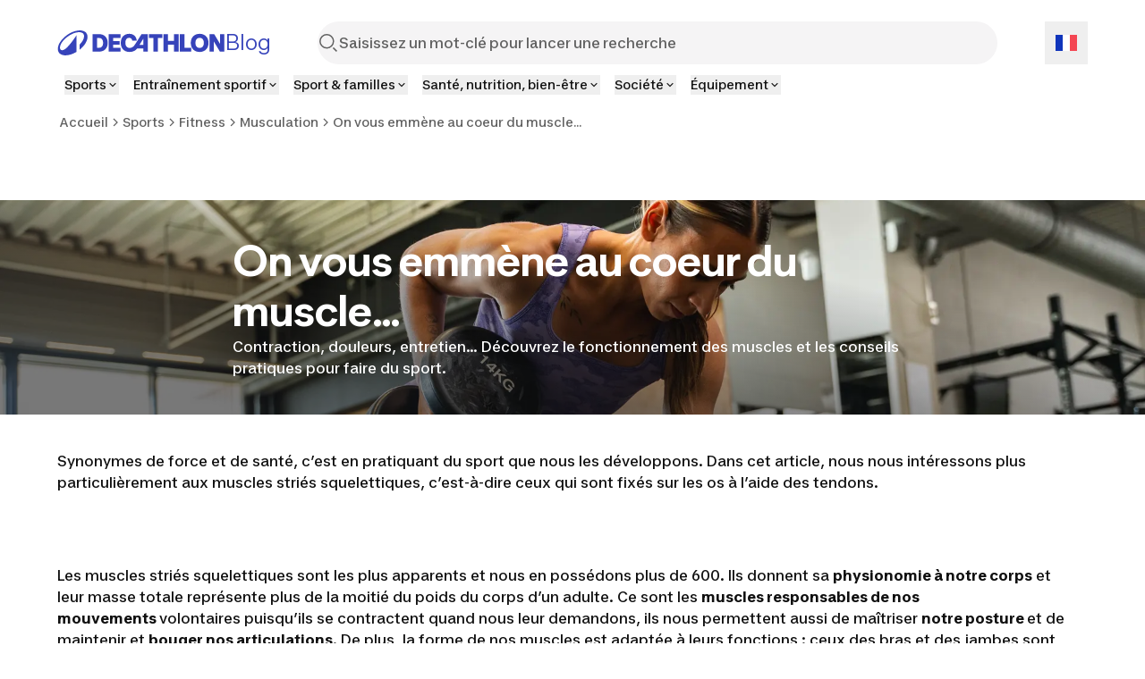

--- FILE ---
content_type: text/html; charset=utf-8
request_url: https://conseilsport.decathlon.fr/au-coeur-du-muscle
body_size: 82874
content:
<!DOCTYPE html><html lang="fr"><head><meta charSet="utf-8"/><meta name="viewport" content="width=device-width, initial-scale=1"/><link rel="stylesheet" href="/_next/static/css/b96cc2f4fb0954a8.css" data-precedence="next"/><link rel="stylesheet" href="/_next/static/css/a3ac734597491a7d.css" data-precedence="next"/><link rel="stylesheet" href="/_next/static/css/906bbe8d5e94458a.css" data-precedence="next"/><link rel="stylesheet" href="/_next/static/css/4fb171994439250d.css" data-precedence="next"/><link rel="stylesheet" href="/_next/static/css/35ed218ecafe75a3.css" data-precedence="next"/><link rel="stylesheet" href="/_next/static/css/c46efdded5630778.css" data-precedence="next"/><link rel="stylesheet" href="/_next/static/css/680e6f4f1f6aa08f.css" data-precedence="next"/><link rel="stylesheet" href="/_next/static/css/fab9a3e59d60cedd.css" data-precedence="next"/><link rel="stylesheet" href="/_next/static/css/420f547cb678b2fe.css" data-precedence="next"/><link rel="preload" as="script" fetchPriority="low" href="/_next/static/chunks/webpack-024ec8e33180d05f.js"/><script src="/_next/static/chunks/4bd1b696-abb7f759ffc45aeb.js" async=""></script><script src="/_next/static/chunks/684-dedcb09897b0965a.js" async=""></script><script src="/_next/static/chunks/main-app-6250813eb8be5e4c.js" async=""></script><script src="/_next/static/chunks/873-2194639ed1217dc6.js" async=""></script><script src="/_next/static/chunks/675-ea1866651d009571.js" async=""></script><script src="/_next/static/chunks/app/layout-d7ebd47e562008e1.js" async=""></script><script src="/_next/static/chunks/874-c2a48f2c0af6d31c.js" async=""></script><script src="/_next/static/chunks/510-ea784ed200974007.js" async=""></script><script src="/_next/static/chunks/249-db4e4450ec2f1d86.js" async=""></script><script src="/_next/static/chunks/app/%5B...slug%5D/page-58d48362b88683f9.js" async=""></script><script src="/_next/static/chunks/app/error-775b5079cd6c8c46.js" async=""></script><script src="/_next/static/chunks/app/not-found-d813c3ebb4245fd6.js" async=""></script><script src="/_next/static/chunks/app/page-b9718696a51d55fe.js" async=""></script><link rel="shortcut icon" type="image/x-icon" href="https://assets.origami-01-prod-517v.decathlon.io/4229bcd0bffda215be655d77d04466b7/theme/favicon.ico"/><link rel="stylesheet" type="text/css" charSet="UTF-8" href="https://cdn.jsdelivr.net/gh/kenwheeler/slick@1.8.1/slick/slick.min.css"/><link rel="stylesheet" type="text/css" href="https://cdn.jsdelivr.net/gh/kenwheeler/slick@1.8.1/slick/slick-theme.css"/><link rel="stylesheet" type="text/css" href="https://assets.origami-01-prod-517v.decathlon.io/4229bcd0bffda215be655d77d04466b7/css/main.css"/><link rel="stylesheet" type="text/css" href="https://assets.origami-01-prod-517v.decathlon.io/4229bcd0bffda215be655d77d04466b7/css/theme.css"/><script src="https://assets.origami-01-prod-517v.decathlon.io/4229bcd0bffda215be655d77d04466b7/js/jquery.min.js"></script><script defer="" src="https://assets.origami-01-prod-517v.decathlon.io/4229bcd0bffda215be655d77d04466b7/js/app.js"></script><title>On vous emmène au coeur du muscle...</title><meta name="description" content="Contraction, douleurs, entretien... Découvrez le fonctionnement des muscles et les conseils pratiques lors de l&#x27;entrainement sportif."/><meta name="robots" content="index, follow"/><link rel="canonical" href="https://conseilsport.decathlon.fr/au-coeur-du-muscle"/><link rel="alternate" hrefLang="de-DE" href="https://www.decathlon.de/c/prog/im-innern-des-muskels_3bd0edec-3224-4c0a-abf3-15ee9694d708"/><meta property="og:title" content="On vous emmène au coeur du muscle..."/><meta property="og:description" content="Contraction, douleurs, entretien... Découvrez le fonctionnement des muscles et les conseils pratiques lors de l&#x27;entrainement sportif."/><meta property="og:url" content="au-coeur-du-muscle"/><meta property="og:image" content="https://contents.mediadecathlon.com/p1428144/k$8e35a158eeba153b6334c0bab3991c70/1200x0/1.91cr1/domyos_vignettes_au-coeur-du-muscle.jpg?format=auto"/><meta property="og:type" content="article"/><meta name="twitter:card" content="summary"/><meta name="twitter:creator" content="On vous emmène au coeur du muscle..."/><meta name="twitter:title" content="On vous emmène au coeur du muscle..."/><meta name="twitter:description" content="Contraction, douleurs, entretien... Découvrez le fonctionnement des muscles et les conseils pratiques lors de l&#x27;entrainement sportif."/><meta name="twitter:image" content="https://contents.mediadecathlon.com/p1428144/k$8e35a158eeba153b6334c0bab3991c70/1200x0/1.91cr1/domyos_vignettes_au-coeur-du-muscle.jpg?format=auto"/><script>document.querySelectorAll('body link[rel="icon"], body link[rel="apple-touch-icon"]').forEach(el => document.head.appendChild(el))</script><script src="/_next/static/chunks/polyfills-42372ed130431b0a.js" noModule=""></script></head><body><div hidden=""><!--$--><!--/$--></div><script id="breadcrumps-script" type="application/ld+json">[{"@context":"https://schema.org","@type":"BreadcrumbList","itemListElement":[{"@type":"ListItem","position":1,"name":"Accueil","item":"https://conseilsport.decathlon.fr"},{"@type":"ListItem","position":2,"name":"Sports ","item":"https://conseilsport.decathlon.fr/tous-les-conseils"},{"@type":"ListItem","position":3,"name":"Fitness","item":"https://conseilsport.decathlon.fr/nos-conseils-fitness"},{"@type":"ListItem","position":4,"name":"Musculation","item":"https://conseilsport.decathlon.fr/nos-conseils-musculation"},{"@type":"ListItem","position":5,"name":"On vous emmène au coeur du muscle..."}]}]</script><div id="main-header" class="main-header sticky top"><header id="«Rqfdfb»" class="vp-navigation-header" role="banner" aria-label="Main banner" data-part="root"><div class="vp-navigation-header__row header-container header-container-oriMenu"><div class="main-header__left"><a class="main-header__logo" href="/"><svg viewBox="0 0 188 28" fill="none" xmlns="http://www.w3.org/2000/svg" class="main-header__logo__img" aria-hidden="true"><path d="M57.5509 23.8H70.7949V19.544H62.5909V15.974H69.8569V12.012H62.5909V8.442H70.7949V4.2H57.5509V23.8ZM87.2309 15.358C85.3129 18.41 83.4509 19.684 81.0569 19.684C77.9489 19.684 76.1429 17.5 76.1429 13.706C76.1429 10.108 77.8089 8.316 80.3709 8.316C82.0649 8.316 83.4649 9.072 83.8989 11.592H88.9389C88.3929 6.79 85.3269 3.808 80.4269 3.808C74.7429 3.808 71.0049 7.82599 71.0049 13.986C71.0049 20.188 74.7429 24.192 80.8889 24.192C84.9069 24.192 87.6369 22.512 89.4429 20.244H96.3169V23.8H101.329V4.2H94.2169L87.2309 15.358ZM96.3169 16.31H91.8789L96.3169 9.1V16.31ZM46.7989 4.2H39.4349V23.8H46.7989C52.6369 23.8 56.4029 19.95 56.4029 14C56.4029 8.05 52.6369 4.2 46.7989 4.2ZM46.7289 19.544H44.4749V8.442H46.7289C49.6409 8.442 51.2789 10.5 51.2789 14C51.2789 17.486 49.6409 19.544 46.7289 19.544ZM159.177 3.808C153.255 3.808 149.279 7.826 149.279 14C149.279 20.174 153.255 24.192 159.177 24.192C165.113 24.192 169.075 20.174 169.075 14C169.075 7.82601 165.113 3.808 159.177 3.808ZM159.177 19.684C156.265 19.684 154.431 17.738 154.431 14C154.431 10.262 156.265 8.316 159.177 8.316C162.103 8.316 163.923 10.262 163.923 14C163.923 17.738 162.103 19.684 159.177 19.684ZM102.589 8.442H107.531V23.8H112.571V8.442H117.513V4.2H102.589L102.589 8.442ZM181.941 4.2V14.994L175.445 4.2H170.223V23.8H175.095V12.558L181.857 23.8H186.813V4.2L181.941 4.2ZM142.139 4.2H137.099V23.8H149.741V19.558H142.139V4.2ZM130.603 11.676H123.813V4.2H118.773V23.8H123.813V15.904H130.603V23.8H135.643V4.2H130.603V11.676Z" fill="#3643BA"></path><path d="M25.2111 0C14.2668 0 0.653107 11.3236 0.653107 20.7085C0.653107 25.5554 4.37614 28 9.29335 28C12.904 28 17.2733 26.6794 21.488 24.1365V5.40893C20.3641 7.33366 15.0816 15.0888 10.8388 19.2193C8.67519 21.3266 6.96119 22.2398 5.48603 22.2398C3.82822 22.2398 3.04147 21.1159 3.04147 19.4441C3.04147 11.8575 15.8122 1.99498 24.2698 1.99498C27.754 1.99498 30.0018 3.54039 30.0018 6.54692C30.0018 9.30055 28.1333 12.7566 24.9441 15.9458V21.7481C30.5076 17.3507 33.8373 11.7451 33.8373 7.22127C33.8373 2.4586 30.1283 0 25.2111 0Z" fill="#3643BA"></path></svg><span>Blog</span></a></div><div class="main-header__center"><form class="search-bar" action="/search"><div id="«R16qfdfb»" class="vp-search" data-part="root" aria-label="Saisissez un mot-clé pour lancer une recherche"><svg viewBox="0 0 24 24" fill="none" xmlns="http://www.w3.org/2000/svg" data-part="search-icon" width="24" height="24" stroke-width="1.5" aria-hidden="true"><path d="M21.4 21.4L17.5 17.5M17.8 10.2C17.8 14.3 14.4 17.7 10.3 17.7C6.20005 17.7 2.80005 14.3 2.80005 10.2C2.80005 6.10001 6.20005 2.70001 10.3 2.70001C14.4 2.70001 17.8 6.10001 17.8 10.2Z" stroke="currentColor"></path></svg><input id="search-input-«R16qfdfb»" class="vp-search__input" type="search" placeholder="Saisissez un mot-clé pour lancer une recherche" enterKeyHint="search" data-part="input" name="s" value=""/><button id="search-cancel-button-«R16qfdfb»" class="vp-icon-button vp-icon-button--icon vp-icon-button--ghost vp-search__cancel-button" aria-busy="false" aria-disabled="false" aria-live="polite" data-part="cancel-button" type="button" aria-label="Cancel search" data-hidden=""><svg viewBox="0 0 24 24" fill="none" xmlns="http://www.w3.org/2000/svg" width="24" height="24" stroke-width="1.5" aria-hidden="true"><path d="M17.7 6.29999L6.30005 17.7M17.7 17.7L6.30005 6.29999" stroke="currentColor"></path></svg></button></div></form></div><div class="main-header__right"><div class="language-selector"><button aria-label="Open language selector" type="button" class="language-selector__current"><svg viewBox="0 0 28 20" fill="none" xmlns="http://www.w3.org/2000/svg" width="24" aria-hidden="true"><path d="M2.72989e-05 0C9.33335 0 18.6667 -6.54346e-05 28 6.94394e-06V20C18.6667 20 9.33333 20 0 20C0 13.3333 -0.000196272 6.66667 2.72989e-05 0Z" fill="white"></path><path d="M18.6667 0L28 6.94394e-06V20H18.6667V0Z" fill="#F44653"></path><path fill-rule="evenodd" clip-rule="evenodd" d="M0 20H9.33333V0H2.72989e-05L0 20Z" fill="#1035BB"></path></svg></button></div></div><div class="main-header__burger"><button class="menu-burger " type="button" aria-label="menu-button"><span class="menu-burger-box"><svg viewBox="0 0 24 24" fill="none" xmlns="http://www.w3.org/2000/svg" class="menu-burger-inner" width="24" height="24" stroke-width="1.5" aria-hidden="true"><path d="M2.75 12H21.25M2.75 5.75H21.25M2.75 18.25H21.25" stroke="currentColor" stroke-linecap="square"></path></svg></span></button></div></div><div class="vp-navigation-header__row header-container header-container-oriMenu"><div class="main-header__menu 
              hide
            "><nav><ul class="ori-menu" role="tablist" aria-label="Tabs list"><li class="ori-menu-level1-item mobile tablist-nouser hideDesktop"><button id="«R12qqfdfb»" class="vp-icon-button vp-icon-button--icon vp-icon-button--inverse closeOriMenu" aria-busy="false" aria-disabled="false" aria-live="polite" data-part="button" type="button"> <svg viewBox="0 0 24 24" fill="none" xmlns="http://www.w3.org/2000/svg" width="24" height="24" stroke-width="1.5" aria-hidden="true"><path d="M17.7 6.29999L6.30005 17.7M17.7 17.7L6.30005 6.29999" stroke="currentColor"></path></svg> </button></li><li class="ori-menu-level1-item " data-testid="ori-menu-category-link-1"><button type="button" class="ori-menu-level1-item-link vtmx-chevron-right-line" tabindex="0"><span class="ori-menu-level1-item-link--content">Sports</span></button></li><li class="ori-menu-level1-item " data-testid="ori-menu-category-link-1"><button type="button" class="ori-menu-level1-item-link vtmx-chevron-right-line" tabindex="0"><span class="ori-menu-level1-item-link--content">Entraînement sportif</span></button></li><li class="ori-menu-level1-item " data-testid="ori-menu-category-link-1"><button type="button" class="ori-menu-level1-item-link vtmx-chevron-right-line" tabindex="0"><span class="ori-menu-level1-item-link--content">Sport &amp; familles</span></button></li><li class="ori-menu-level1-item " data-testid="ori-menu-category-link-1"><button type="button" class="ori-menu-level1-item-link vtmx-chevron-right-line" tabindex="0"><span class="ori-menu-level1-item-link--content">Santé, nutrition, bien-être</span></button></li><li class="ori-menu-level1-item " data-testid="ori-menu-category-link-1"><button type="button" class="ori-menu-level1-item-link vtmx-chevron-right-line" tabindex="0"><span class="ori-menu-level1-item-link--content">Société</span></button></li><li class="ori-menu-level1-item " data-testid="ori-menu-category-link-1"><button type="button" class="ori-menu-level1-item-link vtmx-chevron-right-line" tabindex="0"><span class="ori-menu-level1-item-link--content">Équipement</span></button></li></ul></nav></div></div><div class="vp-navigation-header__row main-header__breadcrumbs"><div class="ori-breadcrumb-container"><nav id="«Reqfdfb»" class="vp-breadcrumbs" aria-label="Breadcrumb" data-part="breadcrumbs"><button id="breadcrumbs-collapse-trigger-«Reqfdfb»" class="vp-breadcrumbs__collapse-trigger" type="button" aria-label="Expand/collapse breadcrumbs" aria-expanded="true" aria-controls="breadcrumbs-list-«Reqfdfb»" data-part="collapse-trigger"><svg viewBox="0 0 24 24" fill="none" xmlns="http://www.w3.org/2000/svg" width="24" height="24" stroke-width="1.5" aria-hidden="true"><path d="M16.9 12C16.9 12.4 17.2 12.7 17.6 12.7C18 12.7 18.3 12.4 18.3 12C18.3 11.6 18 11.3 17.6 11.3C17.2 11.3 16.9 11.6 16.9 12Z" fill="currentColor"></path><path d="M11.3 12C11.3 12.4 11.6 12.7 12 12.7C12.4 12.7 12.7 12.4 12.7 12C12.7 11.6 12.4 11.3 12 11.3C11.6 11.3 11.3 11.6 11.3 12Z" fill="currentColor"></path><path d="M5.80005 12C5.80005 12.4 6.10005 12.7 6.50005 12.7C6.90005 12.7 7.20005 12.4 7.20005 12C7.20005 11.6 6.90005 11.3 6.50005 11.3C6.10005 11.3 5.80005 11.6 5.80005 12Z" fill="currentColor"></path><path d="M16.9 12C16.9 12.4 17.2 12.7 17.6 12.7C18 12.7 18.3 12.4 18.3 12C18.3 11.6 18 11.3 17.6 11.3C17.2 11.3 16.9 11.6 16.9 12Z" stroke="currentColor" stroke-linecap="round" stroke-linejoin="round"></path><path d="M11.3 12C11.3 12.4 11.6 12.7 12 12.7C12.4 12.7 12.7 12.4 12.7 12C12.7 11.6 12.4 11.3 12 11.3C11.6 11.3 11.3 11.6 11.3 12Z" stroke="currentColor" stroke-linecap="round" stroke-linejoin="round"></path><path d="M5.80005 12C5.80005 12.4 6.10005 12.7 6.50005 12.7C6.90005 12.7 7.20005 12.4 7.20005 12C7.20005 11.6 6.90005 11.3 6.50005 11.3C6.10005 11.3 5.80005 11.6 5.80005 12Z" stroke="currentColor" stroke-linecap="round" stroke-linejoin="round"></path></svg></button><ol id="breadcrumbs-list-«Reqfdfb»" class="vp-breadcrumbs__list" data-part="list"><li class="vp-breadcrumbs__item" data-part="item"><svg viewBox="0 0 24 24" fill="none" xmlns="http://www.w3.org/2000/svg" class="vp-breadcrumbs__chevron-icon" data-part="chevron-icon" width="24" height="24" stroke-width="1.5" aria-hidden="true"><path d="M9 18L15 12L9 6" stroke="currentColor"></path></svg><a class="vp-breadcrumbs__link" href="/" role="link" data-part="link">Accueil</a></li><li class="vp-breadcrumbs__item" data-part="item" title="Sports "><svg viewBox="0 0 24 24" fill="none" xmlns="http://www.w3.org/2000/svg" class="vp-breadcrumbs__chevron-icon" data-part="chevron-icon" width="24" height="24" stroke-width="1.5" aria-hidden="true"><path d="M9 18L15 12L9 6" stroke="currentColor"></path></svg><a class="vp-breadcrumbs__link" href="/tous-les-conseils" role="link" data-part="link">Sports </a></li><li class="vp-breadcrumbs__item" data-part="item" title="Fitness"><svg viewBox="0 0 24 24" fill="none" xmlns="http://www.w3.org/2000/svg" class="vp-breadcrumbs__chevron-icon" data-part="chevron-icon" width="24" height="24" stroke-width="1.5" aria-hidden="true"><path d="M9 18L15 12L9 6" stroke="currentColor"></path></svg><a class="vp-breadcrumbs__link" href="/nos-conseils-fitness" role="link" data-part="link">Fitness</a></li><li class="vp-breadcrumbs__item" data-part="item" title="Musculation"><svg viewBox="0 0 24 24" fill="none" xmlns="http://www.w3.org/2000/svg" class="vp-breadcrumbs__chevron-icon" data-part="chevron-icon" width="24" height="24" stroke-width="1.5" aria-hidden="true"><path d="M9 18L15 12L9 6" stroke="currentColor"></path></svg><a class="vp-breadcrumbs__link" href="/nos-conseils-musculation" role="link" data-part="link">Musculation</a></li><li class="vp-breadcrumbs__item" data-part="item" aria-current="page"><svg viewBox="0 0 24 24" fill="none" xmlns="http://www.w3.org/2000/svg" class="vp-breadcrumbs__chevron-icon" data-part="chevron-icon" width="24" height="24" stroke-width="1.5" aria-hidden="true"><path d="M9 18L15 12L9 6" stroke="currentColor"></path></svg><span class="vp-breadcrumbs__link" aria-current="page" data-part="link">On vous emmène au coeur du muscle...</span></li></ol></nav></div></div></header><div class="scroll-progress-bar" style="display:none"><div class="scroll-progress-bar-inner" style="width:0%"></div></div></div><div class="separator large"></div><main id="sphere-content" style="width:100vw">
		<link href="https://storage.googleapis.com/sphere-assets-prod-u5-3cg0/prod-a7a66433-1765548129/_app/immutable/assets/index-wonder-foundations.Bwo3FdWg.css" rel="stylesheet">
		<link href="https://storage.googleapis.com/sphere-assets-prod-u5-3cg0/prod-a7a66433-1765548129/_app/immutable/assets/SimpleGrid.D-plpWWZ.css" rel="stylesheet">
		<link href="https://storage.googleapis.com/sphere-assets-prod-u5-3cg0/prod-a7a66433-1765548129/_app/immutable/assets/index.CPxO8FTd.css" rel="stylesheet">
		<link href="https://storage.googleapis.com/sphere-assets-prod-u5-3cg0/prod-a7a66433-1765548129/_app/immutable/assets/4.BMAJ7BxT.css" rel="stylesheet"><!-- HEAD_svelte-g3s6ai_START --><!-- HEAD_svelte-g3s6ai_END -->

<div class="sphere-content-renderer">   <!-- HTML_TAG_START --><script type="application/ld+json">{"@context":"https://schema.org","@type":"Article","headline":"On vous emmène au coeur du muscle...","description":"Contraction, douleurs, entretien... Découvrez le fonctionnement des muscles et les conseils pratiques lors de l'entrainement sportif.","dateModified":"2025-02-06T16:57:17+00:00","datePublished":"2020-08-14T09:56:50+00:00","image":["https://contents.mediadecathlon.com/p2801630/k$bb9229698ae8694fbc77b4e5c1a91b60/1920x0/3504pt1397/7008xcr2339/comment%2520fonctionne%2520le%2520muscle.jpg?format=auto","https://contents.mediadecathlon.com/p2425215/k$10f9361d7559fd2268e7dc668105a499/1920x0/2970pt2218/4161xcr3285/domyos_visuels-internes_au-coeur-du-muscle-3.jpg?format=auto","https://contents.mediadecathlon.com/p2425252/k$c9f2dd5c2feede6c9a61a4b6b52d1665/1920x0/3511pt2184/5459xcr4367/douleurs%2520musculaires.jpg?format=auto"]}</script><!-- HTML_TAG_END --> <div id="svelte" class="svelte-vvgm7v"><div class="scr-stack scr-my-0 scr-flex scr-flex-col scr-justify-start"><div id="00acb85b-3e37-46f0-b1eb-bae375704ff1" class="scr-block scr-block-header is-header-secondary-color-scr-theme is-media-full-scr-template svelte-10vx74h" data-cy="block_header media_full header-secondary-color view" role="none"> <div style="aspect-ratio: 2.9961522017956392" class="scr-header scr-grid scr-relative scr-header--secondary svelte-1inc2kp"><div class="scr-absolute scr-inset-0 scr-overflow-hidden"><div style="transform: scale(1); --opacity: 0.6;" class="scr-image-background scr-absolute scr-inset-0 scr-bg-cover scr-bg-center  svelte-x17q9e scr-image-background--with-linear-gradient"><picture style="aspect-ratio: 2.9961522017956392;" class="scr-image scr-flex scr-w-full scr-h-full svelte-19zljbb"><source media="(max-width: 599px)" srcset="https://contents.mediadecathlon.com/p2801630/k$bb9229698ae8694fbc77b4e5c1a91b60/599x0/3504pt1397/7008xcr2339/comment%2520fonctionne%2520le%2520muscle.jpg?format=auto"> <source media="(max-width: 1199px)" srcset="https://contents.mediadecathlon.com/p2801630/k$bb9229698ae8694fbc77b4e5c1a91b60/1199x0/3504pt1397/7008xcr2339/comment%2520fonctionne%2520le%2520muscle.jpg?format=auto"> <img style="aspect-ratio: 2.9961522017956392;" class="scr-w-full scr-h-full scr-object-cover svelte-19zljbb" alt="fonctionnement du muscle" src="https://contents.mediadecathlon.com/p2801630/k$bb9229698ae8694fbc77b4e5c1a91b60/1920x0/3504pt1397/7008xcr2339/comment%2520fonctionne%2520le%2520muscle.jpg?format=auto" width="1920" loading="eager"></picture> </div></div> <div class="scr-flex scr-w-full scr-justify-center"><div class="scr-simple-grid scr-relative scr-max-w-[1600px] scr-grid scr-grid-cols-4 md:scr-grid-cols-8 lg:scr-grid-cols-12 scr-gap-xs md:scr-gap-l lg:scr-gap-xl scr-w-full scr-h-full scr-mx-l md:scr-mx-3xl lg:scr-mx-5xl xl:scr-mx-6xl  scr-items-end"><div class="scr-stack scr-my-0 scr-flex scr-flex-col scr-justify-start scr-relative scr-z-10 scr-col-span-4 scr-text-center md:scr-col-span-6 md:scr-col-start-2 lg:scr-col-span-8 lg:scr-col-start-3 scr-gap-xl"><h1 class="scr-title scr-break-words scr-title-l is-reversed svelte-1cja9bj"><!-- HTML_TAG_START -->On vous emmène au coeur du muscle...<!-- HTML_TAG_END --></h1> <p class="scr-body scr-break-words is-m is-reversed svelte-zfeu85"><!-- HTML_TAG_START -->Contraction, douleurs, entretien... Découvrez le fonctionnement des muscles et les conseils pratiques pour faire du sport.<!-- HTML_TAG_END --> </p> </div></div></div></div>  </div><div id="7d3b2edb-7806-40fe-9c86-5d7666cf39ee" class="scr-block scr-block-introduction is-introduction-scr-theme is-media-full-scr-template svelte-10vx74h" data-cy="block_introduction media_full introduction view" role="none"> <div class="scr-flex scr-w-full scr-justify-center"><div class="scr-simple-grid scr-relative scr-max-w-[1600px] scr-grid scr-grid-cols-4 md:scr-grid-cols-8 lg:scr-grid-cols-12 scr-gap-xs md:scr-gap-l lg:scr-gap-xl scr-w-full scr-h-full scr-mx-l md:scr-mx-3xl lg:scr-mx-5xl xl:scr-mx-6xl"><section class="scr-semantic-content scr-flex scr-flex-col scr-gap-y-l scr-col-span-full"> <p class="scr-body scr-break-words is-m svelte-zfeu85"><!-- HTML_TAG_START -->Synonymes de&nbsp;force&nbsp;et de&nbsp;santé, c&rsquo;est en pratiquant du sport que nous les développons. Dans cet article, nous nous intéressons plus particulièrement aux muscles striés squelettiques, c&rsquo;est-à-dire ceux qui sont fixés sur les os à l&rsquo;aide des tendons.<!-- HTML_TAG_END --> </p> </section></div></div> </div><div id="adebef4d-d081-4f28-a995-b7c365ba9781" class="scr-block scr-block-left_right_skew is-choice-criterias-scr-theme is-media-right-scr-template svelte-10vx74h" data-cy="block_left_right_skew media_right choice-criterias view" role="none"> <div style="--medias-width: 0;" class="scr-medias-with-grid media_right content_top svelte-l3u5q2"><div class="scr-flex scr-w-full scr-justify-center"><div class="scr-simple-grid scr-relative scr-max-w-[1600px] scr-grid scr-grid-cols-4 md:scr-grid-cols-8 lg:scr-grid-cols-12 scr-gap-xs md:scr-gap-l lg:scr-gap-xl scr-w-full scr-h-full scr-mx-l md:scr-mx-3xl lg:scr-mx-5xl xl:scr-mx-6xl"><div class="scr-media scr-col-span-full scr-mt-s lg:scr-mt-0 svelte-l3u5q2"><div class="media scr-sticky scr-top-0 svelte-15jlov9"> </div></div> <div class="scr-content scr-col-span-full scr-flex scr-items-center svelte-l3u5q2"><section class="scr-semantic-content scr-flex scr-flex-col scr-gap-y-l scr-w-full"> <p class="scr-body scr-break-words is-m svelte-zfeu85"><!-- HTML_TAG_START -->Les muscles striés squelettiques sont les plus apparents et nous en possédons plus de 600. Ils donnent sa&nbsp;<strong>physionomie à notre corps</strong>&nbsp;et leur masse totale représente plus de la moitié du poids du corps d’un adulte. Ce sont les&nbsp;<strong>muscles responsables de nos mouvements&nbsp;</strong>volontaires puisqu’ils se contractent quand nous leur demandons, ils nous permettent aussi de maîtriser&nbsp;<strong>notre posture&nbsp;</strong>et de maintenir et&nbsp;<strong>bouger nos articulations</strong>. De plus, la forme de nos muscles est adaptée à leurs fonctions&nbsp;: ceux des bras et des jambes sont longs, ceux du dos sont plats et ceux du contour des lèvres et des yeux sont en anneau. Explications en détails…<!-- HTML_TAG_END --> </p> </section></div></div></div> </div> </div><div id="530257c4-3ee4-4f5e-bba9-500c85678ff4" class="scr-block scr-block-left_right_skew is-choice-criterias-scr-theme is-media-left-scr-template svelte-10vx74h" data-cy="block_left_right_skew media_left choice-criterias view" role="none"> <div style="--medias-width: 0;" class="scr-medias-with-grid media_left content_top svelte-l3u5q2"><div class="scr-flex scr-w-full scr-justify-center"><div class="scr-simple-grid scr-relative scr-max-w-[1600px] scr-grid scr-grid-cols-4 md:scr-grid-cols-8 lg:scr-grid-cols-12 scr-gap-xs md:scr-gap-l lg:scr-gap-xl scr-w-full scr-h-full scr-mx-l md:scr-mx-3xl lg:scr-mx-5xl xl:scr-mx-6xl"><div class="scr-media scr-col-span-full scr-mt-s lg:scr-mt-0 svelte-l3u5q2"><div class="media scr-sticky scr-top-0 svelte-15jlov9"> </div></div> <div class="scr-content scr-col-span-full scr-flex scr-items-center svelte-l3u5q2"><section class="scr-semantic-content scr-flex scr-flex-col scr-gap-y-l scr-w-full"> <p class="scr-body scr-break-words is-m svelte-zfeu85"><!-- HTML_TAG_START -->Un&nbsp;<strong>muscle&nbsp;</strong>est constitué d’une multitude de cellules qui sont appelées des&nbsp;<strong>fibres musculaires</strong>. Celles-ci sont regroupées en paquets qui sont des faisceaux musculaires alimentés par des vaisseaux sanguins apportant&nbsp;<strong>l’énergie nécessaire aux fibres</strong>. Les fibres musculaires peuvent mesurer de quelques millimètres seulement à plus de 10 centimètres. Ce sont elles qui se contractent à l’aide de filaments très fins, les myofilaments, organisés en myofibrilles. Ces filaments glissent les uns sur les autres pendant l’effort en se resserrant. Dès lors,<strong>&nbsp;le muscle se contracte et se détend</strong>&nbsp;et ainsi de suite.<br><br>Il faut savoir que les myofilaments sont formés de 2 types de molécules différentes&nbsp;:<br><br>- l’actine (filament très fin)<br><br>- la myosine (filament plus épais)<br><br>Ce sont précisément ces deux sortes de filaments qui sont à l’origine de la contraction.<!-- HTML_TAG_END --> </p> </section></div></div></div> </div> </div><div id="2fb795ae-4348-424a-898d-943e97f4d9b9" class="scr-block scr-block-left_right_skew is-choice-criterias-scr-theme is-media-right-scr-template svelte-10vx74h" data-cy="block_left_right_skew media_right choice-criterias view" role="none"> <div style="--medias-width: 5;" class="scr-medias-with-grid media_right content_top svelte-l3u5q2"><div class="scr-flex scr-w-full scr-justify-center"><div class="scr-simple-grid scr-relative scr-max-w-[1600px] scr-grid scr-grid-cols-4 md:scr-grid-cols-8 lg:scr-grid-cols-12 scr-gap-xs md:scr-gap-l lg:scr-gap-xl scr-w-full scr-h-full scr-mx-l md:scr-mx-3xl lg:scr-mx-5xl xl:scr-mx-6xl"><div class="scr-media scr-col-span-full scr-mt-s lg:scr-mt-0 svelte-l3u5q2"><div class="media scr-sticky scr-top-0 svelte-15jlov9"><picture style="aspect-ratio: 1.2666666666666666;" class="scr-image scr-flex svelte-19zljbb"><source media="(max-width: 599px)" srcset="https://contents.mediadecathlon.com/p2425215/k$10f9361d7559fd2268e7dc668105a499/599x0/2970pt2218/4161xcr3285/domyos_visuels-internes_au-coeur-du-muscle-3.jpg?format=auto"> <source media="(max-width: 1199px)" srcset="https://contents.mediadecathlon.com/p2425215/k$10f9361d7559fd2268e7dc668105a499/1199x0/2970pt2218/4161xcr3285/domyos_visuels-internes_au-coeur-du-muscle-3.jpg?format=auto"> <img style="aspect-ratio: 1.2666666666666666;" class=" svelte-19zljbb" alt="Au coeur du muscle..." height="1421.0526315789475" src="https://contents.mediadecathlon.com/p2425215/k$10f9361d7559fd2268e7dc668105a499/1800x0/2970pt2218/4161xcr3285/domyos_visuels-internes_au-coeur-du-muscle-3.jpg?format=auto" width="1800" loading="lazy"></picture> </div></div> <div class="scr-content scr-col-span-full scr-flex scr-items-center svelte-l3u5q2"><article class="scr-semantic-content scr-flex scr-flex-col scr-gap-y-l scr-w-full"><header class="scr-flex scr-flex-col scr-gap-y-s"> <h2 class="scr-title scr-break-words scr-title-m svelte-1cja9bj"><!-- HTML_TAG_START -->Le fonctionnement de la contraction<!-- HTML_TAG_END --></h2> </header> <p class="scr-body scr-break-words is-m svelte-zfeu85"><!-- HTML_TAG_START -->Les muscles sont en fait simplement un outil qui permet de mettre en œuvre la contraction, c'est véritablement le <strong>cerveau qui donne l’ordre</strong> et <strong>choisit de contracter le muscle</strong>. Quand on décide d’exécuter cette action, on ordonne le cerveau d’envoyer un <strong>signal jusqu’au muscle</strong>. Le cortex moteur est la zone du cerveau qui reçoit cet ordre. Celui-ci réceptionne les informations de plusieurs régions du cerveau qui donnent le sens du mouvement, sa vitesse… Le cortex analyse ces informations et les traduit en influx nerveux qui est envoyé à un premier neurone. Le signal électrique généré par l’influx nerveux circule dans le prolongement de ce neurone.<br><br>Pour aller jusqu’au muscle, l’influx nerveux doit passer par plusieurs étapes. Ainsi, au niveau supérieur de la moelle épinière, le relai est passé à un second neurone nommé le motoneurone qui rejoint le <strong>muscle </strong>pour que l’influx nerveux le stimule. Ce motoneurone est divisé en plusieurs terminaisons nerveuses à son extrémité et chacune de ces terminaisons entre en contact avec la <strong>fibre musculaire</strong>. L’association du motoneurone et des fibres s’appelle l’unité motrice.<!-- HTML_TAG_END --> </p> </article></div></div></div> </div> </div><div id="a6ee7b1e-60ce-4802-8292-475e99b5f4b4" class="scr-block scr-block-paragraph is-paragraph-scr-theme is-media-full-scr-template svelte-10vx74h" data-cy="block_paragraph media_full paragraph view" role="none"> <div class="scr-flex scr-w-full scr-justify-center"><div class="scr-simple-grid scr-relative scr-max-w-[1600px] scr-grid scr-grid-cols-4 md:scr-grid-cols-8 lg:scr-grid-cols-12 scr-gap-xs md:scr-gap-l lg:scr-gap-xl scr-w-full scr-h-full scr-mx-l md:scr-mx-3xl lg:scr-mx-5xl xl:scr-mx-6xl"><section class="scr-semantic-content scr-flex scr-flex-col scr-gap-y-l scr-col-span-full"> <p class="scr-body scr-break-words is-m svelte-zfeu85"><!-- HTML_TAG_START -->Par ailleurs, le point de rencontre entre le motoneurone et les fibres est appelé la jonction neuromusculaire. C&rsquo;est à cet endroit que le signal électrique déclenche la libération de molécules chimiques, les fameux neurotransmetteurs. Se produit alors un enchaînement de phénomènes électriques qui permet aux molécules libérées de se déplacer jusqu&rsquo;aux filaments pour qu&rsquo;ils se contractent. Cela se produit en même temps dans de nombreuses fibres musculaires réparties dans le muscle.<br/><br/>&nbsp;<br/><br/>Nous y voilà enfin, le muscle fonctionne&nbsp;!<!-- HTML_TAG_END --> </p> </section> </div></div> </div><div id="e109bb9e-6114-488b-810a-43e3ba9753b4" class="scr-block scr-block-paragraph is-paragraph-scr-theme is-media-full-scr-template svelte-10vx74h" data-cy="block_paragraph media_full paragraph view" role="none"> <div class="scr-flex scr-w-full scr-justify-center"><div class="scr-simple-grid scr-relative scr-max-w-[1600px] scr-grid scr-grid-cols-4 md:scr-grid-cols-8 lg:scr-grid-cols-12 scr-gap-xs md:scr-gap-l lg:scr-gap-xl scr-w-full scr-h-full scr-mx-l md:scr-mx-3xl lg:scr-mx-5xl xl:scr-mx-6xl"><article class="scr-semantic-content scr-flex scr-flex-col scr-gap-y-l scr-col-span-full"><header class="scr-flex scr-flex-col scr-gap-y-s"> <h2 class="scr-title scr-break-words scr-title-m svelte-1cja9bj"><!-- HTML_TAG_START -->Le muscle et ses douleurs<!-- HTML_TAG_END --></h2> </header> <p class="scr-body scr-break-words is-m svelte-zfeu85"><!-- HTML_TAG_START -->Trop sollicité ou pas assez entretenu, un&nbsp;<strong>muscle peut faire mal</strong>. Il existe différents phénomènes, plus ou moins fréquents, qui rendent le<strong>&nbsp;muscle douloureux</strong>. Les plus courants sont au nombre de trois&nbsp;:<br/><br/>&nbsp;<br/><br/>- <strong>les courbatures</strong>&nbsp;: elles sont dues à des micro-déchirures des&nbsp;<strong>fibres musculaires</strong>&nbsp;pour lesquelles l&rsquo;organisme déclenche une petite&nbsp;<strong>réaction inflammatoire&nbsp;</strong>afin de les réparer. Elles ont lieu quand le muscle n&rsquo;est pas habitué à un exercice qu&rsquo;il réalise. Elles sont généralement douloureuses 12 à 48 heures après l&rsquo;effort et durent de 5 à 7 jours selon leur intensité.<!-- HTML_TAG_END --> </p> </article> </div></div> </div><div id="fe41e7e7-4225-4c32-ad7b-b3c26bd4c4ea" class="scr-block scr-block-left_right_skew is-choice-criterias-scr-theme is-media-left-scr-template svelte-10vx74h" data-cy="block_left_right_skew media_left choice-criterias view" role="none"> <div style="--medias-width: 5;" class="scr-medias-with-grid media_left content_top svelte-l3u5q2"><div class="scr-flex scr-w-full scr-justify-center"><div class="scr-simple-grid scr-relative scr-max-w-[1600px] scr-grid scr-grid-cols-4 md:scr-grid-cols-8 lg:scr-grid-cols-12 scr-gap-xs md:scr-gap-l lg:scr-gap-xl scr-w-full scr-h-full scr-mx-l md:scr-mx-3xl lg:scr-mx-5xl xl:scr-mx-6xl"><div class="scr-media scr-col-span-full scr-mt-s lg:scr-mt-0 svelte-l3u5q2"><div class="media scr-sticky scr-top-0 svelte-15jlov9"><picture style="aspect-ratio: 1.2500572475383558;" class="scr-image scr-flex svelte-19zljbb"><source media="(max-width: 599px)" srcset="https://contents.mediadecathlon.com/p2425252/k$c9f2dd5c2feede6c9a61a4b6b52d1665/599x0/3511pt2184/5459xcr4367/douleurs%2520musculaires.jpg?format=auto"> <source media="(max-width: 1199px)" srcset="https://contents.mediadecathlon.com/p2425252/k$c9f2dd5c2feede6c9a61a4b6b52d1665/1199x0/3511pt2184/5459xcr4367/douleurs%2520musculaires.jpg?format=auto"> <img style="aspect-ratio: 1.2500572475383558;" class=" svelte-19zljbb" alt="douleurs musculaires" height="1439.9340538560177" src="https://contents.mediadecathlon.com/p2425252/k$c9f2dd5c2feede6c9a61a4b6b52d1665/1800x0/3511pt2184/5459xcr4367/douleurs%2520musculaires.jpg?format=auto" width="1800" loading="lazy"></picture> </div></div> <div class="scr-content scr-col-span-full scr-flex scr-items-center svelte-l3u5q2"><section class="scr-semantic-content scr-flex scr-flex-col scr-gap-y-l scr-w-full"> <p class="scr-body scr-break-words is-m svelte-zfeu85"><!-- HTML_TAG_START -->- <strong>les contractures musculaires</strong>&nbsp;: il s’agit d’une<strong>&nbsp;contracture douloureuse</strong>&nbsp;et durable du muscle liée à son&nbsp;<strong>utilisation excessive</strong>. Il y a différentes sortes de contractures&nbsp;: la contracture musculaire primitive - quand le muscle est utilisé de façon intense et prolongée sans récupération -, la contracture musculaire avec lésion – le muscle est lésé physiquement dans le cas d’une déchirure, d’une élongation ou d’un claquage musculaire – et la contracture musculaire de défense – mécanisme de défense d’une articulation blessée. Les contractures musculaires touchent surtout les mollets, les cuisses, les fesses, les muscles du cou et du dos. Elles proviennent en fait de la contraction des fibres musculaires.<br><br>&nbsp;<br><br>- <strong>les crampes</strong>&nbsp;: ce sont des&nbsp;<strong>contractions musculaires&nbsp;</strong>spontanées et soutenues. Le muscle se&nbsp;<strong>contracte involontairement&nbsp;</strong>et ne se détend pas pendant une courte durée, allant de quelques secondes à un quart d’heure. Elles ont souvent lieu pendant l’effort ou la nuit (ce qu’on appelle des crampes nocturnes).<!-- HTML_TAG_END --> </p> </section></div></div></div> </div> </div><div id="251150e1-6685-4a82-87de-6faec967d121" class="scr-block scr-block-left_right_skew is-choice-criterias-scr-theme is-media-right-scr-template svelte-10vx74h" data-cy="block_left_right_skew media_right choice-criterias view" role="none"> <div style="--medias-width: 0;" class="scr-medias-with-grid media_right content_top svelte-l3u5q2"><div class="scr-flex scr-w-full scr-justify-center"><div class="scr-simple-grid scr-relative scr-max-w-[1600px] scr-grid scr-grid-cols-4 md:scr-grid-cols-8 lg:scr-grid-cols-12 scr-gap-xs md:scr-gap-l lg:scr-gap-xl scr-w-full scr-h-full scr-mx-l md:scr-mx-3xl lg:scr-mx-5xl xl:scr-mx-6xl"><div class="scr-media scr-col-span-full scr-mt-s lg:scr-mt-0 svelte-l3u5q2"><div class="media scr-sticky scr-top-0 svelte-15jlov9"> </div></div> <div class="scr-content scr-col-span-full scr-flex scr-items-center svelte-l3u5q2"><article class="scr-semantic-content scr-flex scr-flex-col scr-gap-y-l scr-w-full"><header class="scr-flex scr-flex-col scr-gap-y-s"> <h2 class="scr-title scr-break-words scr-title-m svelte-1cja9bj"><!-- HTML_TAG_START -->L&rsquo;entretien d&rsquo;un muscle<!-- HTML_TAG_END --></h2> </header> <p class="scr-body scr-break-words is-m svelte-zfeu85"><!-- HTML_TAG_START -->Pour éviter ce type de douleurs, il faut&nbsp;<strong>prendre soin de ses muscles&nbsp;</strong>avant, pendant et après l’effort. Pour cela,&nbsp;<strong>l’hydratation&nbsp;</strong>est primordiale, au même titre que&nbsp;<strong>l’échauffement&nbsp;</strong>et les&nbsp;<strong>étirements&nbsp;</strong>à la fin de chaque<strong>&nbsp;entraînement sportif</strong>.&nbsp; Il faut également modérer les efforts fournis et écouter son corps quand il signale une douleur. Enfin, il est bon de savoir que la chaleur permet de soulager les douleurs musculaires. Rien ne vaut donc un bon bain chaud après l’entraînement&nbsp;!<!-- HTML_TAG_END --> </p> </article></div></div></div> </div> </div><div id="c3e17d6c-d6e2-48e0-8dc7-f6583c4bd9e8" class="scr-block scr-block-teasers_list is-teasers-tertiary-color-scr-theme is-teasers-list_slider-scr-template svelte-10vx74h" data-cy="block_teasers_list teasers_list_slider teasers-tertiary-color view" role="none"> <div class="scr-overflow-hidden"><div class="scr-flex scr-w-full scr-justify-center"><div class="scr-simple-grid scr-relative scr-max-w-[1600px] scr-grid scr-grid-cols-4 md:scr-grid-cols-8 lg:scr-grid-cols-12 scr-gap-xs md:scr-gap-l lg:scr-gap-xl scr-w-full scr-h-full scr-mx-l md:scr-mx-3xl lg:scr-mx-5xl xl:scr-mx-6xl !scr-mb-7 !scr-gap-y-0"><section class="scr-semantic-content scr-flex scr-flex-col scr-gap-y-l scr-col-span-full"><header class="scr-flex scr-flex-col scr-gap-y-s"> <h2 class="scr-title scr-break-words scr-title-m svelte-1cja9bj"><!-- HTML_TAG_START -->Nos conseils pour vous muscler<!-- HTML_TAG_END --></h2> </header>  </section></div></div>  <div class="scr-relative svelte-1akir39"> <div class="scr-slider scr-max-w-[1600px] scr-grid scr-pb-5 scr-snap-x scr-scroll-pl-5 scr-grid-flow-col scr-gap-x-2xs scr-overflow-x-auto scr-scroll-smooth scr-auto-cols-max svelte-1akir39"><div id="2d2d5b8b-6d8d-4272-8c61-abd4489cb83c" class="scr-teaser scr-relative scr-h-full scr-shrink-0 scr-cursor-pointer scr-snap-start scr-content-start scr-overflow-hidden scr-w-[250px] md:scr-w-[260px] lg:scr-w-[300px] svelte-d4m1nr"><div class="scr-teaser-image scr-overflow-hidden svelte-d4m1nr"><div class="scr-transition-transform scr-ease-in svelte-d4m1nr"><div class="media svelte-15jlov9"><picture style="aspect-ratio: 1.25;" class="scr-image scr-flex svelte-19zljbb"><source media="(max-width: 500px)" srcset="https://contents.mediadecathlon.com/p2421410/k$d196e561c36cd697f5d7018f2da2b660/500x0/3745pt2499/6250xcr5000/natation-musculation-muscle-piscine-2.jpg?format=auto"> <source media="(max-width: 1199px)" srcset="https://contents.mediadecathlon.com/p2421410/k$d196e561c36cd697f5d7018f2da2b660/500x0/3745pt2499/6250xcr5000/natation-musculation-muscle-piscine-2.jpg?format=auto"> <img style="aspect-ratio: 1.25;" class=" svelte-19zljbb" alt="Est-ce que la natation muscle ?" src="https://contents.mediadecathlon.com/p2421410/k$d196e561c36cd697f5d7018f2da2b660/500x0/3745pt2499/6250xcr5000/natation-musculation-muscle-piscine-2.jpg?format=auto" width="500" loading="lazy"></picture> </div></div></div> <div class="scr-mt-l scr-gap-xs scr-flex scr-flex-col scr-pr-2xl"><a class="scr-no-underline scr-text-content-neutral hover:scr-underline hover:scr-text-content-neutral visited:scr-text-content-neutral after:scr-block after:scr-absolute after:scr-content after:scr-inset-0" href="https://conseilsport.decathlon.fr/est-ce-que-la-natation-muscle"><p class="scr-subtitle scr-break-words is-m scr-line-clamp-2 svelte-1pl8r6s"><!-- HTML_TAG_START -->Est-ce que la natation muscle ? <!-- HTML_TAG_END --> </p></a> <p class="scr-body scr-break-words is-s scr-line-clamp-3 !scr-font-normal svelte-zfeu85"><!-- HTML_TAG_START -->Le physique des nageurs et des nageuses vous vend du rêve ? Allez, je vous explique tout sur la natation et les muscles. Après, c’est à vous de jouer !<!-- HTML_TAG_END --> </p></div> </div><div id="f6d046a1-bcc4-49c9-9c46-3c51b69f3262" class="scr-teaser scr-relative scr-h-full scr-shrink-0 scr-cursor-pointer scr-snap-start scr-content-start scr-overflow-hidden scr-w-[250px] md:scr-w-[260px] lg:scr-w-[300px] svelte-d4m1nr"><div class="scr-teaser-image scr-overflow-hidden svelte-d4m1nr"><div class="scr-transition-transform scr-ease-in svelte-d4m1nr"><div class="media svelte-15jlov9"><picture style="aspect-ratio: 1.250064716541548;" class="scr-image scr-flex svelte-19zljbb"><source media="(max-width: 500px)" srcset="https://contents.mediadecathlon.com/s977851/k$28829f705f887817906e5b325a923122/500x0/2903pt1932/4829xcr3863/je_veux_perdre_du_poids_et_me_muscler.jpg?format=auto"> <source media="(max-width: 1199px)" srcset="https://contents.mediadecathlon.com/s977851/k$28829f705f887817906e5b325a923122/500x0/2903pt1932/4829xcr3863/je_veux_perdre_du_poids_et_me_muscler.jpg?format=auto"> <img style="aspect-ratio: 1.250064716541548;" class=" svelte-19zljbb" alt="Je veux perdre du poids et me muscler" src="https://contents.mediadecathlon.com/s977851/k$28829f705f887817906e5b325a923122/500x0/2903pt1932/4829xcr3863/je_veux_perdre_du_poids_et_me_muscler.jpg?format=auto" width="500" loading="lazy"></picture> </div></div></div> <div class="scr-mt-l scr-gap-xs scr-flex scr-flex-col scr-pr-2xl"><a class="scr-no-underline scr-text-content-neutral hover:scr-underline hover:scr-text-content-neutral visited:scr-text-content-neutral after:scr-block after:scr-absolute after:scr-content after:scr-inset-0" href="https://conseilsport.decathlon.fr/je-veux-perdre-du-poids-et-me-muscler-comment-je-my-prends"><p class="scr-subtitle scr-break-words is-m scr-line-clamp-2 svelte-1pl8r6s"><!-- HTML_TAG_START -->Je veux perdre du poids et me muscler, comment m'y prendre ?<!-- HTML_TAG_END --> </p></a> <p class="scr-body scr-break-words is-s scr-line-clamp-3 !scr-font-normal svelte-zfeu85"><!-- HTML_TAG_START -->Les deux termes sont même dans un sens contradictoire, car quand on prend du muscle, on a tendance à être plus lourd. Eh oui, le muscle pèse plus lourd que la graisse ! Pour autant, il sera possible d’avoir une silhouette affinée en suivant quelques étapes incontournables. Voici 3 commandements sportifs à suivre.<!-- HTML_TAG_END --> </p></div> </div><div id="ad6f404b-b066-450d-9161-6f7165f417f0" class="scr-teaser scr-relative scr-h-full scr-shrink-0 scr-cursor-pointer scr-snap-start scr-content-start scr-overflow-hidden scr-w-[250px] md:scr-w-[260px] lg:scr-w-[300px] svelte-d4m1nr"><div class="scr-teaser-image scr-overflow-hidden svelte-d4m1nr"><div class="scr-transition-transform scr-ease-in svelte-d4m1nr"><div class="media svelte-15jlov9"><picture style="aspect-ratio: 1.25;" class="scr-image scr-flex svelte-19zljbb"><source media="(max-width: 500px)" srcset="https://contents.mediadecathlon.com/p1427144/k$0bcad08d4ee45c44955cc4032fd1caa4/500x0/600pt400/1000xcr800/propulse_walk_400_8311573tci_scene_a001.jpg-1_-1xoxar.jpg?format=auto"> <source media="(max-width: 1199px)" srcset="https://contents.mediadecathlon.com/p1427144/k$0bcad08d4ee45c44955cc4032fd1caa4/500x0/600pt400/1000xcr800/propulse_walk_400_8311573tci_scene_a001.jpg-1_-1xoxar.jpg?format=auto"> <img style="aspect-ratio: 1.25;" class=" svelte-19zljbb" alt="TONIFIER LES FESSIERS ET LES MUSCLES DES CUISSES AVEC LA MARCHE RAPIDE" src="https://contents.mediadecathlon.com/p1427144/k$0bcad08d4ee45c44955cc4032fd1caa4/500x0/600pt400/1000xcr800/propulse_walk_400_8311573tci_scene_a001.jpg-1_-1xoxar.jpg?format=auto" width="500" loading="lazy"></picture> </div></div></div> <div class="scr-mt-l scr-gap-xs scr-flex scr-flex-col scr-pr-2xl"><a class="scr-no-underline scr-text-content-neutral hover:scr-underline hover:scr-text-content-neutral visited:scr-text-content-neutral after:scr-block after:scr-absolute after:scr-content after:scr-inset-0" href="https://conseilsport.decathlon.fr/tonifier-les-fessiers-et-les-muscles-des-cuisses-avec-la-marche-rapide"><p class="scr-subtitle scr-break-words is-m scr-line-clamp-2 svelte-1pl8r6s"><!-- HTML_TAG_START -->Tonifier les fessiers et les cuisses avec la marche rapide<!-- HTML_TAG_END --> </p></a> <p class="scr-body scr-break-words is-s scr-line-clamp-3 !scr-font-normal svelte-zfeu85"><!-- HTML_TAG_START -->Vous cherchez à savoir comment muscler les cuisses et comment muscler les fessiers, mais pour vous la musculation des jambes rime avec courbatures ? La marche sportive pourrait bien vous faire changer d’avis ! Cette activité physique muscle les cuisses et vos fesses en douceur. Pas à pas, vous remodelez votre silhouette sans forcément développer de la masse musculaire. Retrouvez du galbe, rien qu’en marchant ! <!-- HTML_TAG_END --> </p></div> </div><div id="d216287c-a75c-48cc-b0ee-80e968edea78" class="scr-teaser scr-relative scr-h-full scr-shrink-0 scr-cursor-pointer scr-snap-start scr-content-start scr-overflow-hidden scr-w-[250px] md:scr-w-[260px] lg:scr-w-[300px] svelte-d4m1nr"><div class="scr-teaser-image scr-overflow-hidden svelte-d4m1nr"><div class="scr-transition-transform scr-ease-in svelte-d4m1nr"><div class="media svelte-15jlov9"><picture style="aspect-ratio: 1.2498138495904692;" class="scr-image scr-flex svelte-19zljbb"><source media="(max-width: 500px)" srcset="https://contents.mediadecathlon.com/s743230/k$3035bffccc72103501a03f9e059f9065/500x0/3062pt1679/3357xcr2686/musculation.jpg?format=auto"> <source media="(max-width: 1199px)" srcset="https://contents.mediadecathlon.com/s743230/k$3035bffccc72103501a03f9e059f9065/500x0/3062pt1679/3357xcr2686/musculation.jpg?format=auto"> <img style="aspect-ratio: 1.2498138495904692;" class=" svelte-19zljbb" alt="musculation" src="https://contents.mediadecathlon.com/s743230/k$3035bffccc72103501a03f9e059f9065/500x0/3062pt1679/3357xcr2686/musculation.jpg?format=auto" width="500" loading="lazy"></picture> </div></div></div> <div class="scr-mt-l scr-gap-xs scr-flex scr-flex-col scr-pr-2xl"><a class="scr-no-underline scr-text-content-neutral hover:scr-underline hover:scr-text-content-neutral visited:scr-text-content-neutral after:scr-block after:scr-absolute after:scr-content after:scr-inset-0" href="https://conseilsport.decathlon.fr/les-bienfaits-de-la-musculation"><p class="scr-subtitle scr-break-words is-m scr-line-clamp-2 svelte-1pl8r6s"><!-- HTML_TAG_START -->Les bienfaits de la musculation<!-- HTML_TAG_END --> </p></a> <p class="scr-body scr-break-words is-s scr-line-clamp-3 !scr-font-normal svelte-zfeu85"><!-- HTML_TAG_START -->En salle ou chez vous, les exercices de musculation sont variés, faciles à réaliser et bon pour la santé physique et mentale.<!-- HTML_TAG_END --> </p></div> </div><div id="906dd258-a35a-411f-93b5-a43bbe925015" class="scr-teaser scr-relative scr-h-full scr-shrink-0 scr-cursor-pointer scr-snap-start scr-content-start scr-overflow-hidden scr-w-[250px] md:scr-w-[260px] lg:scr-w-[300px] svelte-d4m1nr"><div class="scr-teaser-image scr-overflow-hidden svelte-d4m1nr"><div class="scr-transition-transform scr-ease-in svelte-d4m1nr"><div class="media svelte-15jlov9"><picture style="aspect-ratio: 1.25;" class="scr-image scr-flex svelte-19zljbb"><source media="(max-width: 500px)" srcset="https://contents.mediadecathlon.com/s910787/k$7d5c0795361049ab812c5e2e17a8d4c8/500x0/345pt230/575xcr460/cardio-et-muscu.jpg?format=auto"> <source media="(max-width: 1199px)" srcset="https://contents.mediadecathlon.com/s910787/k$7d5c0795361049ab812c5e2e17a8d4c8/500x0/345pt230/575xcr460/cardio-et-muscu.jpg?format=auto"> <img style="aspect-ratio: 1.25;" class=" svelte-19zljbb" alt="cardio et muscu" src="https://contents.mediadecathlon.com/s910787/k$7d5c0795361049ab812c5e2e17a8d4c8/500x0/345pt230/575xcr460/cardio-et-muscu.jpg?format=auto" width="500" loading="lazy"></picture> </div></div></div> <div class="scr-mt-l scr-gap-xs scr-flex scr-flex-col scr-pr-2xl"><a class="scr-no-underline scr-text-content-neutral hover:scr-underline hover:scr-text-content-neutral visited:scr-text-content-neutral after:scr-block after:scr-absolute after:scr-content after:scr-inset-0" href="https://conseilsport.decathlon.fr/coupler-cardio-et-musculation-dans-une-meme-seance-un-combo-gagnant"><p class="scr-subtitle scr-break-words is-m scr-line-clamp-2 svelte-1pl8r6s"><!-- HTML_TAG_START -->Pourquoi coupler cardio et musculation dans une même séance ?<!-- HTML_TAG_END --> </p></a> <p class="scr-body scr-break-words is-s scr-line-clamp-3 !scr-font-normal svelte-zfeu85"><!-- HTML_TAG_START -->Vous êtes accro à l’un et pensez être allergique à l’autre ? Préparez-vous à changer d’avis !<!-- HTML_TAG_END --> </p></div> </div><div id="c3efd6b4-5589-489c-8484-8549c9cf80bf" class="scr-teaser scr-relative scr-h-full scr-shrink-0 scr-cursor-pointer scr-snap-start scr-content-start scr-overflow-hidden scr-w-[250px] md:scr-w-[260px] lg:scr-w-[300px] svelte-d4m1nr"><div class="scr-teaser-image scr-overflow-hidden svelte-d4m1nr"><div class="scr-transition-transform scr-ease-in svelte-d4m1nr"><div class="media svelte-15jlov9"><picture style="aspect-ratio: 1.25;" class="scr-image scr-flex svelte-19zljbb"><source media="(max-width: 500px)" srcset="https://contents.mediadecathlon.com/s739469/k$6bea3e9776d8c757e2d8d09a1aadae44/500x0/2902pt1665/5600xcr4480/musculation-poids-du-corps.jpg?format=auto"> <source media="(max-width: 1199px)" srcset="https://contents.mediadecathlon.com/s739469/k$6bea3e9776d8c757e2d8d09a1aadae44/500x0/2902pt1665/5600xcr4480/musculation-poids-du-corps.jpg?format=auto"> <img style="aspect-ratio: 1.25;" class=" svelte-19zljbb" alt="musculation au poids du corps" src="https://contents.mediadecathlon.com/s739469/k$6bea3e9776d8c757e2d8d09a1aadae44/500x0/2902pt1665/5600xcr4480/musculation-poids-du-corps.jpg?format=auto" width="500" loading="lazy"></picture> </div></div></div> <div class="scr-mt-l scr-gap-xs scr-flex scr-flex-col scr-pr-2xl"><a class="scr-no-underline scr-text-content-neutral hover:scr-underline hover:scr-text-content-neutral visited:scr-text-content-neutral after:scr-block after:scr-absolute after:scr-content after:scr-inset-0" href="https://conseilsport.decathlon.fr/musculation-au-poids-du-corps-on-vous-dit-tout"><p class="scr-subtitle scr-break-words is-m scr-line-clamp-2 svelte-1pl8r6s"><!-- HTML_TAG_START -->Musculation au poids du corps : on vous dit tout !<!-- HTML_TAG_END --> </p></a> <p class="scr-body scr-break-words is-s scr-line-clamp-3 !scr-font-normal svelte-zfeu85"><!-- HTML_TAG_START -->Pour vous, musculation rime obligatoirement avec machines ? Et si vous pensiez simplement à utiliser le poids de votre corps ?<!-- HTML_TAG_END --> </p></div> </div></div> </div></div> </div></div></div>   
			
			<script>
				{
					__sveltekit_zrx82n = {
						base: new URL("..", location).pathname.slice(0, -1),
						assets: "https://storage.googleapis.com/sphere-assets-prod-u5-3cg0/prod-a7a66433-1765548129"
					};

					const element = document.currentScript.parentElement;

					Promise.all([
						import("https://storage.googleapis.com/sphere-assets-prod-u5-3cg0/prod-a7a66433-1765548129/_app/immutable/entry/start.BvT2YWSv.js"),
						import("https://storage.googleapis.com/sphere-assets-prod-u5-3cg0/prod-a7a66433-1765548129/_app/immutable/entry/app.OzOF0cOY.js")
					]).then(([kit, app]) => {
						kit.start(app, element, {
							node_ids: [0, 2, 4],
							data: [null,null,{type:"data",data:{content:{"@context":"/contexts/Content","@id":"/contents/e1f0bc3a-0ed5-41d9-a05a-df380c8a14e2","@type":"Content",id:"e1f0bc3a-0ed5-41d9-a05a-df380c8a14e2",parentTranslateId:"/contents/e1f0bc3a-0ed5-41d9-a05a-df380c8a14e2",translationParent:"/contents/e1f0bc3a-0ed5-41d9-a05a-df380c8a14e2",title:"On vous emmène au coeur du muscle...",locale:"/locales/fr_FR",contentType:"/content_types/2fa5d9c4-f75d-4230-8f91-2114dd7af049",mdNatures:[],mdLevels:[1],mdFrequencies:[],mdWeatherConditions:[],mdWhen:[],ddSports:[296],additionalTargetings:[],motivations:["/motivations/7b4c98ed-99ed-4823-ae8b-6f1b2bb2ddef","/motivations/265ac715-8901-4ff9-98ae-b5eb21fcb7be"],mdGenders:["/genders/3","/genders/1","/genders/2"],mdStructurationValues:[],modelCodes:[],createdBy:null,updatedBy:"/users/ca931d86-4c1c-4f4c-825c-221954b4ba49",url:"https://conseilsport.decathlon.fr/au-coeur-du-muscle",status:1,totalRatingsAverageNote:"0.00",totalRatings:0,metaDescription:"Contraction, douleurs, entretien... Découvrez le fonctionnement des muscles et les conseils pratiques lors de l'entrainement sportif.",broadcastDomain:null,summary:"Contraction, douleurs, entretien... Découvrez le fonctionnement des muscles et les conseils pratiques lors de l'entrainement sportif.",teaserImage:{caption:null,mediaId:"p1428144",securityKey:"8e35a158eeba153b6334c0bab3991c70",type:"pixl_image",horizontalRatio:4,verticalRatio:3,horizontalBoxCenter:400,verticalBoxCenter:300,horizontalBoxSize:800,verticalBoxSize:600,horizontalOriginalSize:800,verticalOriginalSize:600,fileName:"domyos_vignettes_au-coeur-du-muscle.jpg",altTitle:"Au coeur du muscle...",videoTitle:null,mediaData:null,oldId:null,endRightDate:"2999-01-01T00:00:00"},brickList:[{"@type":"Brick",translatable:true,id:"00acb85b-3e37-46f0-b1eb-bae375704ff1",parentTranslateId:"/bricks/00acb85b-3e37-46f0-b1eb-bae375704ff1",technicalTitle:"block_header",theme:"header-secondary-color",locale:"/locales/fr_FR",anchor:null,context:["desktop","mobile"],template:"media_full",structure:"header",layout:"/layouts/b7d39fa6-66a2-46d8-a199-13119d83b9be",backgroundMedia:{caption:null,mediaId:"p2801630",securityKey:"bb9229698ae8694fbc77b4e5c1a91b60",type:"pixl_image",horizontalRatio:3,verticalRatio:1,horizontalBoxCenter:3504,verticalBoxCenter:1397,horizontalBoxSize:7008,verticalBoxSize:2339,horizontalOriginalSize:7008,verticalOriginalSize:4672,fileName:"comment%20fonctionne%20le%20muscle.jpg",altTitle:"fonctionnement du muscle",videoTitle:null,mediaData:null,oldId:null,endRightDate:"2029-08-30T22:00:00"},style:[],mediaTitle:null,mediaTitleWidth:null,brickTitle:"On vous emmène au coeur du muscle...",label:"",subtitle:null,overtitle:null,descriptions:["Contraction, douleurs, entretien... Découvrez le fonctionnement des muscles et les conseils pratiques pour faire du sport."],structuredDescriptions:["Contraction, douleurs, entretien... Découvrez le fonctionnement des muscles et les conseils pratiques pour faire du sport."],mediasList:[],mediasWidth:null,links:[],iframes:[],iframesWidth:null,contentList:[],itemsList:[],itemsMediaWidth:null,position:0,status:1,releaseYear:null,contentListFilters:null,createdAt:"2020-08-14T09:56:50",updatedAt:"2025-02-06T16:57:16",htmlDescriptions:["Contraction, douleurs, entretien... Découvrez le fonctionnement des muscles et les conseils pratiques pour faire du sport."]},{"@type":"Brick",translatable:true,id:"7d3b2edb-7806-40fe-9c86-5d7666cf39ee",parentTranslateId:"/bricks/7d3b2edb-7806-40fe-9c86-5d7666cf39ee",technicalTitle:"block_introduction",theme:"introduction",locale:"/locales/fr_FR",anchor:null,context:["desktop","mobile"],template:"media_full",structure:"introduction",layout:"/layouts/cc012576-4bfa-4270-ae04-30114660f012",backgroundMedia:null,style:[],mediaTitle:null,mediaTitleWidth:null,brickTitle:null,label:null,subtitle:null,overtitle:null,descriptions:["Synonymes de&nbsp;force&nbsp;et de&nbsp;santé, c&rsquo;est en pratiquant du sport que nous les développons. Dans cet article, nous nous intéressons plus particulièrement aux muscles striés squelettiques, c&rsquo;est-à-dire ceux qui sont fixés sur les os à l&rsquo;aide des tendons."],structuredDescriptions:["Synonymes de&nbsp;force&nbsp;et de&nbsp;santé, c&rsquo;est en pratiquant du sport que nous les développons. Dans cet article, nous nous intéressons plus particulièrement aux muscles striés squelettiques, c&rsquo;est-à-dire ceux qui sont fixés sur les os à l&rsquo;aide des tendons."],mediasList:[],mediasWidth:null,links:[],iframes:[],iframesWidth:null,contentList:[],itemsList:[],itemsMediaWidth:null,position:1,status:0,releaseYear:null,contentListFilters:null,createdAt:"2020-08-14T09:56:50",updatedAt:"2023-03-30T16:26:22",htmlDescriptions:["Synonymes de&nbsp;force&nbsp;et de&nbsp;santé, c&rsquo;est en pratiquant du sport que nous les développons. Dans cet article, nous nous intéressons plus particulièrement aux muscles striés squelettiques, c&rsquo;est-à-dire ceux qui sont fixés sur les os à l&rsquo;aide des tendons."]},{"@type":"Brick",translatable:true,id:"adebef4d-d081-4f28-a995-b7c365ba9781",parentTranslateId:"/bricks/adebef4d-d081-4f28-a995-b7c365ba9781",technicalTitle:"block_left_right_skew",theme:"choice-criterias",locale:"/locales/fr_FR",anchor:null,context:["desktop","mobile"],template:"media_right",structure:"paragraph",layout:"/layouts/85e0dbfb-3f77-4850-9267-49a5781cf60d",backgroundMedia:null,style:[],mediaTitle:null,mediaTitleWidth:null,brickTitle:null,label:"",subtitle:null,overtitle:null,descriptions:["Les muscles striés squelettiques sont les plus apparents et nous en possédons plus de 600. Ils donnent sa&nbsp;physionomie à notre corps&nbsp;et leur masse totale représente plus de la moitié du poids du corps d’un adulte. Ce sont les&nbsp;muscles responsables de nos mouvements&nbsp;volontaires puisqu’ils se contractent quand nous leur demandons, ils nous permettent aussi de maîtriser&nbsp;notre posture&nbsp;et de maintenir et&nbsp;bouger nos articulations. De plus, la forme de nos muscles est adaptée à leurs fonctions&nbsp;: ceux des bras et des jambes sont longs, ceux du dos sont plats et ceux du contour des lèvres et des yeux sont en anneau. Explications en détails…"],structuredDescriptions:["Les muscles striés squelettiques sont les plus apparents et nous en possédons plus de 600. Ils donnent sa&nbsp;\u003Cstrong>physionomie à notre corps\u003C/strong>&nbsp;et leur masse totale représente plus de la moitié du poids du corps d’un adulte. Ce sont les&nbsp;\u003Cstrong>muscles responsables de nos mouvements&nbsp;\u003C/strong>volontaires puisqu’ils se contractent quand nous leur demandons, ils nous permettent aussi de maîtriser&nbsp;\u003Cstrong>notre posture&nbsp;\u003C/strong>et de maintenir et&nbsp;\u003Cstrong>bouger nos articulations\u003C/strong>. De plus, la forme de nos muscles est adaptée à leurs fonctions&nbsp;: ceux des bras et des jambes sont longs, ceux du dos sont plats et ceux du contour des lèvres et des yeux sont en anneau. Explications en détails…"],mediasList:[],mediasWidth:null,links:[],iframes:[],iframesWidth:null,contentList:[],itemsList:[],itemsMediaWidth:null,position:2,status:1,releaseYear:null,contentListFilters:null,createdAt:"2020-08-14T09:56:50",updatedAt:"2025-02-06T16:57:16",htmlDescriptions:["Les muscles striés squelettiques sont les plus apparents et nous en possédons plus de 600. Ils donnent sa&nbsp;\u003Cstrong>physionomie à notre corps\u003C/strong>&nbsp;et leur masse totale représente plus de la moitié du poids du corps d’un adulte. Ce sont les&nbsp;\u003Cstrong>muscles responsables de nos mouvements&nbsp;\u003C/strong>volontaires puisqu’ils se contractent quand nous leur demandons, ils nous permettent aussi de maîtriser&nbsp;\u003Cstrong>notre posture&nbsp;\u003C/strong>et de maintenir et&nbsp;\u003Cstrong>bouger nos articulations\u003C/strong>. De plus, la forme de nos muscles est adaptée à leurs fonctions&nbsp;: ceux des bras et des jambes sont longs, ceux du dos sont plats et ceux du contour des lèvres et des yeux sont en anneau. Explications en détails…"]},{"@type":"Brick",translatable:true,id:"530257c4-3ee4-4f5e-bba9-500c85678ff4",parentTranslateId:"/bricks/530257c4-3ee4-4f5e-bba9-500c85678ff4",technicalTitle:"block_left_right_skew",theme:"choice-criterias",locale:"/locales/fr_FR",anchor:null,context:["desktop","mobile"],template:"media_left",structure:"paragraph",layout:"/layouts/85e0dbfb-3f77-4850-9267-49a5781cf60d",backgroundMedia:null,style:[],mediaTitle:null,mediaTitleWidth:null,brickTitle:null,label:"",subtitle:null,overtitle:null,descriptions:["Un&nbsp;muscle&nbsp;est constitué d’une multitude de cellules qui sont appelées des&nbsp;fibres musculaires. Celles-ci sont regroupées en paquets qui sont des faisceaux musculaires alimentés par des vaisseaux sanguins apportant&nbsp;l’énergie nécessaire aux fibres. Les fibres musculaires peuvent mesurer de quelques millimètres seulement à plus de 10 centimètres. Ce sont elles qui se contractent à l’aide de filaments très fins, les myofilaments, organisés en myofibrilles. Ces filaments glissent les uns sur les autres pendant l’effort en se resserrant. Dès lors,&nbsp;le muscle se contracte et se détend&nbsp;et ainsi de suite.  Il faut savoir que les myofilaments sont formés de 2 types de molécules différentes&nbsp;:  - l’actine (filament très fin)  - la myosine (filament plus épais)  Ce sont précisément ces deux sortes de filaments qui sont à l’origine de la contraction."],structuredDescriptions:["Un&nbsp;\u003Cstrong>muscle&nbsp;\u003C/strong>est constitué d’une multitude de cellules qui sont appelées des&nbsp;\u003Cstrong>fibres musculaires\u003C/strong>. Celles-ci sont regroupées en paquets qui sont des faisceaux musculaires alimentés par des vaisseaux sanguins apportant&nbsp;\u003Cstrong>l’énergie nécessaire aux fibres\u003C/strong>. Les fibres musculaires peuvent mesurer de quelques millimètres seulement à plus de 10 centimètres. Ce sont elles qui se contractent à l’aide de filaments très fins, les myofilaments, organisés en myofibrilles. Ces filaments glissent les uns sur les autres pendant l’effort en se resserrant. Dès lors,\u003Cstrong>&nbsp;le muscle se contracte et se détend\u003C/strong>&nbsp;et ainsi de suite.\u003Cbr>\u003Cbr>Il faut savoir que les myofilaments sont formés de 2 types de molécules différentes&nbsp;:\u003Cbr>\u003Cbr>- l’actine (filament très fin)\u003Cbr>\u003Cbr>- la myosine (filament plus épais)\u003Cbr>\u003Cbr>Ce sont précisément ces deux sortes de filaments qui sont à l’origine de la contraction."],mediasList:[],mediasWidth:null,links:[],iframes:[],iframesWidth:null,contentList:[],itemsList:[],itemsMediaWidth:null,position:3,status:1,releaseYear:null,contentListFilters:null,createdAt:"2020-08-14T09:56:50",updatedAt:"2025-02-06T16:57:16",htmlDescriptions:["Un&nbsp;\u003Cstrong>muscle&nbsp;\u003C/strong>est constitué d’une multitude de cellules qui sont appelées des&nbsp;\u003Cstrong>fibres musculaires\u003C/strong>. Celles-ci sont regroupées en paquets qui sont des faisceaux musculaires alimentés par des vaisseaux sanguins apportant&nbsp;\u003Cstrong>l’énergie nécessaire aux fibres\u003C/strong>. Les fibres musculaires peuvent mesurer de quelques millimètres seulement à plus de 10 centimètres. Ce sont elles qui se contractent à l’aide de filaments très fins, les myofilaments, organisés en myofibrilles. Ces filaments glissent les uns sur les autres pendant l’effort en se resserrant. Dès lors,\u003Cstrong>&nbsp;le muscle se contracte et se détend\u003C/strong>&nbsp;et ainsi de suite.\u003Cbr>\u003Cbr>Il faut savoir que les myofilaments sont formés de 2 types de molécules différentes&nbsp;:\u003Cbr>\u003Cbr>- l’actine (filament très fin)\u003Cbr>\u003Cbr>- la myosine (filament plus épais)\u003Cbr>\u003Cbr>Ce sont précisément ces deux sortes de filaments qui sont à l’origine de la contraction."]},{"@type":"Brick",translatable:true,id:"2fb795ae-4348-424a-898d-943e97f4d9b9",parentTranslateId:"/bricks/2fb795ae-4348-424a-898d-943e97f4d9b9",technicalTitle:"block_left_right_skew",theme:"choice-criterias",locale:"/locales/fr_FR",anchor:null,context:["desktop","mobile"],template:"media_right",structure:"paragraph",layout:"/layouts/85e0dbfb-3f77-4850-9267-49a5781cf60d",backgroundMedia:null,style:[],mediaTitle:null,mediaTitleWidth:null,brickTitle:"Le fonctionnement de la contraction",label:null,subtitle:null,overtitle:null,descriptions:["Les muscles sont en fait simplement un outil qui permet de mettre en œuvre la contraction, c'est véritablement le cerveau qui donne l’ordre et choisit de contracter le muscle. Quand on décide d’exécuter cette action, on ordonne le cerveau d’envoyer un signal jusqu’au muscle. Le cortex moteur est la zone du cerveau qui reçoit cet ordre. Celui-ci réceptionne les informations de plusieurs régions du cerveau qui donnent le sens du mouvement, sa vitesse… Le cortex analyse ces informations et les traduit en influx nerveux qui est envoyé à un premier neurone. Le signal électrique généré par l’influx nerveux circule dans le prolongement de ce neurone.  Pour aller jusqu’au muscle, l’influx nerveux doit passer par plusieurs étapes. Ainsi, au niveau supérieur de la moelle épinière, le relai est passé à un second neurone nommé le motoneurone qui rejoint le muscle pour que l’influx nerveux le stimule. Ce motoneurone est divisé en plusieurs terminaisons nerveuses à son extrémité et chacune de ces terminaisons entre en contact avec la fibre musculaire. L’association du motoneurone et des fibres s’appelle l’unité motrice."],structuredDescriptions:["Les muscles sont en fait simplement un outil qui permet de mettre en œuvre la contraction, c'est véritablement le \u003Cstrong>cerveau qui donne l’ordre\u003C/strong> et \u003Cstrong>choisit de contracter le muscle\u003C/strong>. Quand on décide d’exécuter cette action, on ordonne le cerveau d’envoyer un \u003Cstrong>signal jusqu’au muscle\u003C/strong>. Le cortex moteur est la zone du cerveau qui reçoit cet ordre. Celui-ci réceptionne les informations de plusieurs régions du cerveau qui donnent le sens du mouvement, sa vitesse… Le cortex analyse ces informations et les traduit en influx nerveux qui est envoyé à un premier neurone. Le signal électrique généré par l’influx nerveux circule dans le prolongement de ce neurone.\u003Cbr>\u003Cbr>Pour aller jusqu’au muscle, l’influx nerveux doit passer par plusieurs étapes. Ainsi, au niveau supérieur de la moelle épinière, le relai est passé à un second neurone nommé le motoneurone qui rejoint le \u003Cstrong>muscle \u003C/strong>pour que l’influx nerveux le stimule. Ce motoneurone est divisé en plusieurs terminaisons nerveuses à son extrémité et chacune de ces terminaisons entre en contact avec la \u003Cstrong>fibre musculaire\u003C/strong>. L’association du motoneurone et des fibres s’appelle l’unité motrice."],mediasList:[{caption:null,mediaId:"p2425215",securityKey:"10f9361d7559fd2268e7dc668105a499",type:"pixl_image",horizontalRatio:19,verticalRatio:15,horizontalBoxCenter:2970,verticalBoxCenter:2218,horizontalBoxSize:4161,verticalBoxSize:3285,horizontalOriginalSize:6720,verticalOriginalSize:4480,fileName:"domyos_visuels-internes_au-coeur-du-muscle-3.jpg",altTitle:"Au coeur du muscle...",videoTitle:null,mediaData:null,oldId:null,endRightDate:"2026-12-04T23:00:00"}],mediasWidth:9,links:[],iframes:[],iframesWidth:null,contentList:[],itemsList:[],itemsMediaWidth:null,position:4,status:1,releaseYear:null,contentListFilters:null,createdAt:"2020-08-14T09:56:50",updatedAt:"2023-06-27T16:37:07",htmlDescriptions:["Les muscles sont en fait simplement un outil qui permet de mettre en œuvre la contraction, c'est véritablement le \u003Cstrong>cerveau qui donne l’ordre\u003C/strong> et \u003Cstrong>choisit de contracter le muscle\u003C/strong>. Quand on décide d’exécuter cette action, on ordonne le cerveau d’envoyer un \u003Cstrong>signal jusqu’au muscle\u003C/strong>. Le cortex moteur est la zone du cerveau qui reçoit cet ordre. Celui-ci réceptionne les informations de plusieurs régions du cerveau qui donnent le sens du mouvement, sa vitesse… Le cortex analyse ces informations et les traduit en influx nerveux qui est envoyé à un premier neurone. Le signal électrique généré par l’influx nerveux circule dans le prolongement de ce neurone.\u003Cbr>\u003Cbr>Pour aller jusqu’au muscle, l’influx nerveux doit passer par plusieurs étapes. Ainsi, au niveau supérieur de la moelle épinière, le relai est passé à un second neurone nommé le motoneurone qui rejoint le \u003Cstrong>muscle \u003C/strong>pour que l’influx nerveux le stimule. Ce motoneurone est divisé en plusieurs terminaisons nerveuses à son extrémité et chacune de ces terminaisons entre en contact avec la \u003Cstrong>fibre musculaire\u003C/strong>. L’association du motoneurone et des fibres s’appelle l’unité motrice."]},{"@type":"Brick",translatable:true,id:"a6ee7b1e-60ce-4802-8292-475e99b5f4b4",parentTranslateId:"/bricks/a6ee7b1e-60ce-4802-8292-475e99b5f4b4",technicalTitle:"block_paragraph",theme:"paragraph",locale:"/locales/fr_FR",anchor:null,context:["desktop","mobile"],template:"media_full",structure:"paragraph",layout:"/layouts/85e0dbfb-3f77-4850-9267-49a5781cf60d",backgroundMedia:null,style:[],mediaTitle:null,mediaTitleWidth:null,brickTitle:null,label:null,subtitle:null,overtitle:null,descriptions:["Par ailleurs, le point de rencontre entre le motoneurone et les fibres est appelé la jonction neuromusculaire. C&rsquo;est à cet endroit que le signal électrique déclenche la libération de molécules chimiques, les fameux neurotransmetteurs. Se produit alors un enchaînement de phénomènes électriques qui permet aux molécules libérées de se déplacer jusqu&rsquo;aux filaments pour qu&rsquo;ils se contractent. Cela se produit en même temps dans de nombreuses fibres musculaires réparties dans le muscle.  &nbsp;  Nous y voilà enfin, le muscle fonctionne&nbsp;!"],structuredDescriptions:["Par ailleurs, le point de rencontre entre le motoneurone et les fibres est appelé la jonction neuromusculaire. C&rsquo;est à cet endroit que le signal électrique déclenche la libération de molécules chimiques, les fameux neurotransmetteurs. Se produit alors un enchaînement de phénomènes électriques qui permet aux molécules libérées de se déplacer jusqu&rsquo;aux filaments pour qu&rsquo;ils se contractent. Cela se produit en même temps dans de nombreuses fibres musculaires réparties dans le muscle.\u003Cbr/>\u003Cbr/>&nbsp;\u003Cbr/>\u003Cbr/>Nous y voilà enfin, le muscle fonctionne&nbsp;!"],mediasList:[],mediasWidth:null,links:[],iframes:[],iframesWidth:null,contentList:[],itemsList:[],itemsMediaWidth:null,position:5,status:0,releaseYear:null,contentListFilters:null,createdAt:"2020-08-14T09:56:50",updatedAt:"2023-03-30T16:26:22",htmlDescriptions:["Par ailleurs, le point de rencontre entre le motoneurone et les fibres est appelé la jonction neuromusculaire. C&rsquo;est à cet endroit que le signal électrique déclenche la libération de molécules chimiques, les fameux neurotransmetteurs. Se produit alors un enchaînement de phénomènes électriques qui permet aux molécules libérées de se déplacer jusqu&rsquo;aux filaments pour qu&rsquo;ils se contractent. Cela se produit en même temps dans de nombreuses fibres musculaires réparties dans le muscle.\u003Cbr/>\u003Cbr/>&nbsp;\u003Cbr/>\u003Cbr/>Nous y voilà enfin, le muscle fonctionne&nbsp;!"]},{"@type":"Brick",translatable:true,id:"e109bb9e-6114-488b-810a-43e3ba9753b4",parentTranslateId:"/bricks/e109bb9e-6114-488b-810a-43e3ba9753b4",technicalTitle:"block_paragraph",theme:"paragraph",locale:"/locales/fr_FR",anchor:null,context:["desktop","mobile"],template:"media_full",structure:"paragraph",layout:"/layouts/85e0dbfb-3f77-4850-9267-49a5781cf60d",backgroundMedia:null,style:[],mediaTitle:null,mediaTitleWidth:null,brickTitle:"Le muscle et ses douleurs",label:null,subtitle:null,overtitle:null,descriptions:["Trop sollicité ou pas assez entretenu, un&nbsp;muscle peut faire mal. Il existe différents phénomènes, plus ou moins fréquents, qui rendent le&nbsp;muscle douloureux. Les plus courants sont au nombre de trois&nbsp;:  &nbsp;  - les courbatures&nbsp;: elles sont dues à des micro-déchirures des&nbsp;fibres musculaires&nbsp;pour lesquelles l&rsquo;organisme déclenche une petite&nbsp;réaction inflammatoire&nbsp;afin de les réparer. Elles ont lieu quand le muscle n&rsquo;est pas habitué à un exercice qu&rsquo;il réalise. Elles sont généralement douloureuses 12 à 48 heures après l&rsquo;effort et durent de 5 à 7 jours selon leur intensité."],structuredDescriptions:["Trop sollicité ou pas assez entretenu, un&nbsp;\u003Cstrong>muscle peut faire mal\u003C/strong>. Il existe différents phénomènes, plus ou moins fréquents, qui rendent le\u003Cstrong>&nbsp;muscle douloureux\u003C/strong>. Les plus courants sont au nombre de trois&nbsp;:\u003Cbr/>\u003Cbr/>&nbsp;\u003Cbr/>\u003Cbr/>- \u003Cstrong>les courbatures\u003C/strong>&nbsp;: elles sont dues à des micro-déchirures des&nbsp;\u003Cstrong>fibres musculaires\u003C/strong>&nbsp;pour lesquelles l&rsquo;organisme déclenche une petite&nbsp;\u003Cstrong>réaction inflammatoire&nbsp;\u003C/strong>afin de les réparer. Elles ont lieu quand le muscle n&rsquo;est pas habitué à un exercice qu&rsquo;il réalise. Elles sont généralement douloureuses 12 à 48 heures après l&rsquo;effort et durent de 5 à 7 jours selon leur intensité."],mediasList:[],mediasWidth:null,links:[],iframes:[],iframesWidth:null,contentList:[],itemsList:[],itemsMediaWidth:null,position:6,status:0,releaseYear:null,contentListFilters:null,createdAt:"2020-08-14T09:56:50",updatedAt:"2023-03-30T16:26:22",htmlDescriptions:["Trop sollicité ou pas assez entretenu, un&nbsp;\u003Cstrong>muscle peut faire mal\u003C/strong>. Il existe différents phénomènes, plus ou moins fréquents, qui rendent le\u003Cstrong>&nbsp;muscle douloureux\u003C/strong>. Les plus courants sont au nombre de trois&nbsp;:\u003Cbr/>\u003Cbr/>&nbsp;\u003Cbr/>\u003Cbr/>- \u003Cstrong>les courbatures\u003C/strong>&nbsp;: elles sont dues à des micro-déchirures des&nbsp;\u003Cstrong>fibres musculaires\u003C/strong>&nbsp;pour lesquelles l&rsquo;organisme déclenche une petite&nbsp;\u003Cstrong>réaction inflammatoire&nbsp;\u003C/strong>afin de les réparer. Elles ont lieu quand le muscle n&rsquo;est pas habitué à un exercice qu&rsquo;il réalise. Elles sont généralement douloureuses 12 à 48 heures après l&rsquo;effort et durent de 5 à 7 jours selon leur intensité."]},{"@type":"Brick",translatable:true,id:"fe41e7e7-4225-4c32-ad7b-b3c26bd4c4ea",parentTranslateId:"/bricks/fe41e7e7-4225-4c32-ad7b-b3c26bd4c4ea",technicalTitle:"block_left_right_skew",theme:"choice-criterias",locale:"/locales/fr_FR",anchor:null,context:["desktop","mobile"],template:"media_left",structure:"paragraph",layout:"/layouts/85e0dbfb-3f77-4850-9267-49a5781cf60d",backgroundMedia:null,style:[],mediaTitle:null,mediaTitleWidth:null,brickTitle:null,label:null,subtitle:null,overtitle:null,descriptions:["- les contractures musculaires&nbsp;: il s’agit d’une&nbsp;contracture douloureuse&nbsp;et durable du muscle liée à son&nbsp;utilisation excessive. Il y a différentes sortes de contractures&nbsp;: la contracture musculaire primitive - quand le muscle est utilisé de façon intense et prolongée sans récupération -, la contracture musculaire avec lésion – le muscle est lésé physiquement dans le cas d’une déchirure, d’une élongation ou d’un claquage musculaire – et la contracture musculaire de défense – mécanisme de défense d’une articulation blessée. Les contractures musculaires touchent surtout les mollets, les cuisses, les fesses, les muscles du cou et du dos. Elles proviennent en fait de la contraction des fibres musculaires.  &nbsp;  - les crampes&nbsp;: ce sont des&nbsp;contractions musculaires&nbsp;spontanées et soutenues. Le muscle se&nbsp;contracte involontairement&nbsp;et ne se détend pas pendant une courte durée, allant de quelques secondes à un quart d’heure. Elles ont souvent lieu pendant l’effort ou la nuit (ce qu’on appelle des crampes nocturnes)."],structuredDescriptions:["- \u003Cstrong>les contractures musculaires\u003C/strong>&nbsp;: il s’agit d’une\u003Cstrong>&nbsp;contracture douloureuse\u003C/strong>&nbsp;et durable du muscle liée à son&nbsp;\u003Cstrong>utilisation excessive\u003C/strong>. Il y a différentes sortes de contractures&nbsp;: la contracture musculaire primitive - quand le muscle est utilisé de façon intense et prolongée sans récupération -, la contracture musculaire avec lésion – le muscle est lésé physiquement dans le cas d’une déchirure, d’une élongation ou d’un claquage musculaire – et la contracture musculaire de défense – mécanisme de défense d’une articulation blessée. Les contractures musculaires touchent surtout les mollets, les cuisses, les fesses, les muscles du cou et du dos. Elles proviennent en fait de la contraction des fibres musculaires.\u003Cbr>\u003Cbr>&nbsp;\u003Cbr>\u003Cbr>- \u003Cstrong>les crampes\u003C/strong>&nbsp;: ce sont des&nbsp;\u003Cstrong>contractions musculaires&nbsp;\u003C/strong>spontanées et soutenues. Le muscle se&nbsp;\u003Cstrong>contracte involontairement&nbsp;\u003C/strong>et ne se détend pas pendant une courte durée, allant de quelques secondes à un quart d’heure. Elles ont souvent lieu pendant l’effort ou la nuit (ce qu’on appelle des crampes nocturnes)."],mediasList:[{caption:null,mediaId:"p2425252",securityKey:"c9f2dd5c2feede6c9a61a4b6b52d1665",type:"pixl_image",horizontalRatio:5,verticalRatio:4,horizontalBoxCenter:3511,verticalBoxCenter:2184,horizontalBoxSize:5459,verticalBoxSize:4367,horizontalOriginalSize:6551,verticalOriginalSize:4367,fileName:"douleurs%20musculaires.jpg",altTitle:"douleurs musculaires",videoTitle:null,mediaData:null,oldId:null,endRightDate:"2026-12-04T23:00:00"}],mediasWidth:9,links:[],iframes:[],iframesWidth:null,contentList:[],itemsList:[],itemsMediaWidth:null,position:7,status:1,releaseYear:null,contentListFilters:null,createdAt:"2020-08-14T09:56:50",updatedAt:"2023-06-27T16:37:07",htmlDescriptions:["- \u003Cstrong>les contractures musculaires\u003C/strong>&nbsp;: il s’agit d’une\u003Cstrong>&nbsp;contracture douloureuse\u003C/strong>&nbsp;et durable du muscle liée à son&nbsp;\u003Cstrong>utilisation excessive\u003C/strong>. Il y a différentes sortes de contractures&nbsp;: la contracture musculaire primitive - quand le muscle est utilisé de façon intense et prolongée sans récupération -, la contracture musculaire avec lésion – le muscle est lésé physiquement dans le cas d’une déchirure, d’une élongation ou d’un claquage musculaire – et la contracture musculaire de défense – mécanisme de défense d’une articulation blessée. Les contractures musculaires touchent surtout les mollets, les cuisses, les fesses, les muscles du cou et du dos. Elles proviennent en fait de la contraction des fibres musculaires.\u003Cbr>\u003Cbr>&nbsp;\u003Cbr>\u003Cbr>- \u003Cstrong>les crampes\u003C/strong>&nbsp;: ce sont des&nbsp;\u003Cstrong>contractions musculaires&nbsp;\u003C/strong>spontanées et soutenues. Le muscle se&nbsp;\u003Cstrong>contracte involontairement&nbsp;\u003C/strong>et ne se détend pas pendant une courte durée, allant de quelques secondes à un quart d’heure. Elles ont souvent lieu pendant l’effort ou la nuit (ce qu’on appelle des crampes nocturnes)."]},{"@type":"Brick",translatable:true,id:"251150e1-6685-4a82-87de-6faec967d121",parentTranslateId:"/bricks/251150e1-6685-4a82-87de-6faec967d121",technicalTitle:"block_left_right_skew",theme:"choice-criterias",locale:"/locales/fr_FR",anchor:null,context:["desktop","mobile"],template:"media_right",structure:"paragraph",layout:"/layouts/85e0dbfb-3f77-4850-9267-49a5781cf60d",backgroundMedia:null,style:[],mediaTitle:null,mediaTitleWidth:null,brickTitle:"L&rsquo;entretien d&rsquo;un muscle",label:"",subtitle:null,overtitle:null,descriptions:["Pour éviter ce type de douleurs, il faut&nbsp;prendre soin de ses muscles&nbsp;avant, pendant et après l’effort. Pour cela,&nbsp;l’hydratation&nbsp;est primordiale, au même titre que&nbsp;l’échauffement&nbsp;et les&nbsp;étirements&nbsp;à la fin de chaque&nbsp;entraînement sportif.&nbsp; Il faut également modérer les efforts fournis et écouter son corps quand il signale une douleur. Enfin, il est bon de savoir que la chaleur permet de soulager les douleurs musculaires. Rien ne vaut donc un bon bain chaud après l’entraînement&nbsp;!"],structuredDescriptions:["Pour éviter ce type de douleurs, il faut&nbsp;\u003Cstrong>prendre soin de ses muscles&nbsp;\u003C/strong>avant, pendant et après l’effort. Pour cela,&nbsp;\u003Cstrong>l’hydratation&nbsp;\u003C/strong>est primordiale, au même titre que&nbsp;\u003Cstrong>l’échauffement&nbsp;\u003C/strong>et les&nbsp;\u003Cstrong>étirements&nbsp;\u003C/strong>à la fin de chaque\u003Cstrong>&nbsp;entraînement sportif\u003C/strong>.&nbsp; Il faut également modérer les efforts fournis et écouter son corps quand il signale une douleur. Enfin, il est bon de savoir que la chaleur permet de soulager les douleurs musculaires. Rien ne vaut donc un bon bain chaud après l’entraînement&nbsp;!"],mediasList:[],mediasWidth:null,links:[],iframes:[],iframesWidth:null,contentList:[],itemsList:[],itemsMediaWidth:null,position:8,status:1,releaseYear:null,contentListFilters:null,createdAt:"2020-08-14T09:56:50",updatedAt:"2025-02-06T16:57:16",htmlDescriptions:["Pour éviter ce type de douleurs, il faut&nbsp;\u003Cstrong>prendre soin de ses muscles&nbsp;\u003C/strong>avant, pendant et après l’effort. Pour cela,&nbsp;\u003Cstrong>l’hydratation&nbsp;\u003C/strong>est primordiale, au même titre que&nbsp;\u003Cstrong>l’échauffement&nbsp;\u003C/strong>et les&nbsp;\u003Cstrong>étirements&nbsp;\u003C/strong>à la fin de chaque\u003Cstrong>&nbsp;entraînement sportif\u003C/strong>.&nbsp; Il faut également modérer les efforts fournis et écouter son corps quand il signale une douleur. Enfin, il est bon de savoir que la chaleur permet de soulager les douleurs musculaires. Rien ne vaut donc un bon bain chaud après l’entraînement&nbsp;!"]},{"@type":"Brick",translatable:true,id:"c3e17d6c-d6e2-48e0-8dc7-f6583c4bd9e8",parentTranslateId:"/bricks/c3e17d6c-d6e2-48e0-8dc7-f6583c4bd9e8",technicalTitle:"block_teasers_list",theme:"teasers-tertiary-color",locale:"/locales/fr_FR",anchor:null,context:["desktop","mobile"],template:"teasers_list_slider",structure:"related_contents",layout:"/layouts/7c4abef8-db70-43e8-9c38-3b0023330a86",backgroundMedia:null,style:[],mediaTitle:null,mediaTitleWidth:null,brickTitle:"Nos conseils pour vous muscler",label:null,subtitle:null,overtitle:null,descriptions:[],structuredDescriptions:null,mediasList:[],mediasWidth:null,links:[],iframes:[],iframesWidth:null,contentList:[{"@type":"Content",id:"2d2d5b8b-6d8d-4272-8c61-abd4489cb83c",parentTranslateId:"/contents/2d2d5b8b-6d8d-4272-8c61-abd4489cb83c",translationParent:"/contents/2d2d5b8b-6d8d-4272-8c61-abd4489cb83c",title:"Est-ce que la natation muscle ? ",contentType:"/content_types/3446d4e3-4d40-43d9-ad46-ebfefc96a611",mdNatures:[25755],mdLevels:[],mdFrequencies:[],mdWeatherConditions:[],mdWhen:[],ddSports:[50],motivations:["/motivations/1f4a9a58-4e6d-4a22-93dd-609130ac3ea4"],mdGenders:["/genders/3","/genders/1","/genders/2"],mdStructurationValues:[],modelCodes:[],url:"https://conseilsport.decathlon.fr/est-ce-que-la-natation-muscle",summary:"Le physique des nageurs et des nageuses vous vend du rêve ? Allez, je vous explique tout sur la natation et les muscles. Après, c’est à vous de jouer !",teaserImage:{caption:null,mediaId:"p2421410",securityKey:"d196e561c36cd697f5d7018f2da2b660",type:"pixl_image",horizontalRatio:3,verticalRatio:2,horizontalBoxCenter:3745,verticalBoxCenter:2499,horizontalBoxSize:7489,verticalBoxSize:4999,horizontalOriginalSize:7489,verticalOriginalSize:5000,fileName:"natation-musculation-muscle-piscine-2.jpg",altTitle:"Est-ce que la natation muscle ?",videoTitle:null,mediaData:null,oldId:null,endRightDate:"2026-11-29T23:00:00"},versionTranslateId:null},{"@type":"Content",id:"f6d046a1-bcc4-49c9-9c46-3c51b69f3262",parentTranslateId:"/contents/f6d046a1-bcc4-49c9-9c46-3c51b69f3262",translationParent:"/contents/f6d046a1-bcc4-49c9-9c46-3c51b69f3262",title:"Je veux perdre du poids et me muscler, comment m'y prendre ?",contentType:"/content_types/3446d4e3-4d40-43d9-ad46-ebfefc96a611",mdNatures:[],mdLevels:[],mdFrequencies:[],mdWeatherConditions:[],mdWhen:[],ddSports:[295,296,50,106],motivations:["/motivations/85cfd66f-de06-416d-afad-e758a06e8e38","/motivations/520a1317-d9e8-4db7-8f95-d4329301b9bd","/motivations/140642b9-fe68-4602-abd6-d9865fc95c31"],mdGenders:["/genders/3","/genders/1","/genders/2"],mdStructurationValues:[],modelCodes:[],url:"https://conseilsport.decathlon.fr/je-veux-perdre-du-poids-et-me-muscler-comment-je-my-prends",summary:"Les deux termes sont même dans un sens contradictoire, car quand on prend du muscle, on a tendance à être plus lourd. Eh oui, le muscle pèse plus lourd que la graisse ! Pour autant, il sera possible d’avoir une silhouette affinée en suivant quelques étapes incontournables. Voici 3 commandements sportifs à suivre.",teaserImage:{caption:null,mediaId:"s977851",securityKey:"28829f705f887817906e5b325a923122",type:"pixl_image",horizontalRatio:4,verticalRatio:3,horizontalBoxCenter:2903,verticalBoxCenter:1932,horizontalBoxSize:5151,verticalBoxSize:3863,horizontalOriginalSize:5806,verticalOriginalSize:3863,fileName:"je_veux_perdre_du_poids_et_me_muscler.jpg",altTitle:"Je veux perdre du poids et me muscler",videoTitle:null,mediaData:null,oldId:null,endRightDate:"2027-02-02T23:00:00"},versionTranslateId:null},{"@type":"Content",id:"ad6f404b-b066-450d-9161-6f7165f417f0",parentTranslateId:"/contents/ad6f404b-b066-450d-9161-6f7165f417f0",translationParent:"/contents/ad6f404b-b066-450d-9161-6f7165f417f0",title:"Tonifier les fessiers et les cuisses avec la marche rapide",contentType:"/content_types/2fa5d9c4-f75d-4230-8f91-2114dd7af049",mdNatures:[12181],mdLevels:[],mdFrequencies:[],mdWeatherConditions:[],mdWhen:[],ddSports:[339],motivations:["/motivations/520a1317-d9e8-4db7-8f95-d4329301b9bd","/motivations/265ac715-8901-4ff9-98ae-b5eb21fcb7be"],mdGenders:["/genders/3","/genders/1","/genders/2"],mdStructurationValues:[],modelCodes:[],url:"https://conseilsport.decathlon.fr/tonifier-les-fessiers-et-les-muscles-des-cuisses-avec-la-marche-rapide",summary:"Vous cherchez à savoir comment muscler les cuisses et comment muscler les fessiers, mais pour vous la musculation des jambes rime avec courbatures ? La marche sportive pourrait bien vous faire changer d’avis ! Cette activité physique muscle les cuisses et vos fesses en douceur. Pas à pas, vous remodelez votre silhouette sans forcément développer de la masse musculaire. Retrouvez du galbe, rien qu’en marchant ! ",teaserImage:{caption:null,mediaId:"p1427144",securityKey:"0bcad08d4ee45c44955cc4032fd1caa4",type:"pixl_image",horizontalRatio:3,verticalRatio:2,horizontalBoxCenter:600,verticalBoxCenter:400,horizontalBoxSize:1200,verticalBoxSize:800,horizontalOriginalSize:1200,verticalOriginalSize:800,fileName:"propulse_walk_400_8311573tci_scene_a001.jpg-1_-1xoxar.jpg",altTitle:"TONIFIER LES FESSIERS ET LES MUSCLES DES CUISSES AVEC LA MARCHE RAPIDE",videoTitle:null,mediaData:null,oldId:null,endRightDate:"2999-01-01T00:00:00"},versionTranslateId:null},{"@type":"Content",id:"d216287c-a75c-48cc-b0ee-80e968edea78",parentTranslateId:"/contents/d216287c-a75c-48cc-b0ee-80e968edea78",translationParent:"/contents/d216287c-a75c-48cc-b0ee-80e968edea78",title:"Les bienfaits de la musculation",contentType:"/content_types/89d90517-b6e6-408c-a912-3903390dfe41",mdNatures:[25552],mdLevels:[],mdFrequencies:[],mdWeatherConditions:[],mdWhen:[],ddSports:[202],motivations:["/motivations/1f4a9a58-4e6d-4a22-93dd-609130ac3ea4"],mdGenders:["/genders/6","/genders/3","/genders/1","/genders/2","/genders/4","/genders/5"],mdStructurationValues:[],modelCodes:[],url:"https://conseilsport.decathlon.fr/les-bienfaits-de-la-musculation",summary:"En salle ou chez vous, les exercices de musculation sont variés, faciles à réaliser et bon pour la santé physique et mentale.",teaserImage:{caption:null,mediaId:"s743230",securityKey:"3035bffccc72103501a03f9e059f9065",type:"pixl_image",horizontalRatio:1,verticalRatio:1,horizontalBoxCenter:3062,verticalBoxCenter:1679,horizontalBoxSize:3357,verticalBoxSize:3357,horizontalOriginalSize:5036,verticalOriginalSize:3357,fileName:"musculation.jpg",altTitle:"musculation",videoTitle:null,mediaData:null,oldId:null,endRightDate:"2999-01-01T00:00:00"},versionTranslateId:null},{"@type":"Content",id:"906dd258-a35a-411f-93b5-a43bbe925015",parentTranslateId:"/contents/906dd258-a35a-411f-93b5-a43bbe925015",translationParent:"/contents/906dd258-a35a-411f-93b5-a43bbe925015",title:"Pourquoi coupler cardio et musculation dans une même séance ?",contentType:"/content_types/42103ca7-2700-434a-83a6-d92765ba5daf",mdNatures:[25409],mdLevels:[],mdFrequencies:[],mdWeatherConditions:[],mdWhen:[],ddSports:[295,296,297,294,298],motivations:["/motivations/520a1317-d9e8-4db7-8f95-d4329301b9bd","/motivations/140642b9-fe68-4602-abd6-d9865fc95c31","/motivations/8b91265e-ad85-4a0f-a1d6-c83cc41ffeda"],mdGenders:["/genders/13"],mdStructurationValues:[],modelCodes:[],url:"https://conseilsport.decathlon.fr/coupler-cardio-et-musculation-dans-une-meme-seance-un-combo-gagnant",summary:"Vous êtes accro à l’un et pensez être allergique à l’autre ? Préparez-vous à changer d’avis !",teaserImage:{caption:null,mediaId:"s910787",securityKey:"7d5c0795361049ab812c5e2e17a8d4c8",type:"pixl_image",horizontalRatio:4,verticalRatio:3,horizontalBoxCenter:345,verticalBoxCenter:230,horizontalBoxSize:613,verticalBoxSize:460,horizontalOriginalSize:690,verticalOriginalSize:460,fileName:"cardio-et-muscu.jpg",altTitle:"cardio et muscu",videoTitle:null,mediaData:null,oldId:null,endRightDate:"2026-02-15T23:00:00"},versionTranslateId:null},{"@type":"Content",id:"c3efd6b4-5589-489c-8484-8549c9cf80bf",parentTranslateId:"/contents/c3efd6b4-5589-489c-8484-8549c9cf80bf",translationParent:"/contents/c3efd6b4-5589-489c-8484-8549c9cf80bf",title:"Musculation au poids du corps : on vous dit tout !",contentType:"/content_types/8db61d7e-8a50-4e49-a3d4-f5a9ae051cf9",mdNatures:[],mdLevels:[1],mdFrequencies:[9],mdWeatherConditions:[],mdWhen:[],ddSports:[206,202],motivations:["/motivations/1f4a9a58-4e6d-4a22-93dd-609130ac3ea4","/motivations/520a1317-d9e8-4db7-8f95-d4329301b9bd","/motivations/8b91265e-ad85-4a0f-a1d6-c83cc41ffeda"],mdGenders:["/genders/3","/genders/1","/genders/2"],mdStructurationValues:[],modelCodes:[],url:"https://conseilsport.decathlon.fr/musculation-au-poids-du-corps-on-vous-dit-tout",summary:"Pour vous, musculation rime obligatoirement avec machines ? Et si vous pensiez simplement à utiliser le poids de votre corps ?",teaserImage:{caption:null,mediaId:"s739469",securityKey:"6bea3e9776d8c757e2d8d09a1aadae44",type:"pixl_image",horizontalRatio:3,verticalRatio:1,horizontalBoxCenter:2902,verticalBoxCenter:1665,horizontalBoxSize:5804,verticalBoxSize:1935,horizontalOriginalSize:6720,verticalOriginalSize:4480,fileName:"musculation-poids-du-corps.jpg",altTitle:"musculation au poids du corps",videoTitle:null,mediaData:null,oldId:null,endRightDate:"2999-01-01T00:00:00"},versionTranslateId:null}],itemsList:[],itemsMediaWidth:null,position:9,status:0,releaseYear:null,contentListFilters:null,createdAt:"2020-08-14T09:56:50",updatedAt:"2023-03-30T16:26:22"}],contentGroups:[],versionTranslateId:null,alreadyPublished:true,newTranslatedContent:null,displayDifferences:false,wordsCount:900,differencesWithParent:null,needToUpdate:false,notUpdatedRecently:false,createdAt:"2020-08-14T09:56:50+00:00",updatedAt:"2025-02-06T16:57:17+00:00",source:"sphere",broadcastDomainParent:null},method:"",isMarginless:false},uses:{params:["id","method"],url:1}}],
							form: null,
							error: null,
							params: {method:"",id:"e1f0bc3a-0ed5-41d9-a05a-df380c8a14e2"},
							route: {"id":"/content/[...method]/[id]"}
						});
					});
				}
			</script>
		</div>
</main><!--$--><!--/$--><footer id="«R6fb»" class="vp-footer" data-part="root"><div class="vp-footer__row"><div class="vp-footer__column vp-footer-strong-links-container" data-col-span="1" style="gap:1rem"><div class="vp-footer__row vp-footer-social-media-container"><a id="«R2lmfb»" class="vp-link vp-link--on-brand" aria-disabled="false" data-part="link" href="https://account.decathlon.com/fr-FR/sports"><span class="vp-link__label" data-part="label">→ Votre espace client Decathlon</span></a></div><div class="vp-footer__row vp-footer-social-media-container"><a class="vp-footer-social-media" href="https://www.facebook.com/Decathlon.France/" aria-label="facebook-url" target="_blank" rel="noreferrer"><svg viewBox="0 0 24 24" fill="none" xmlns="http://www.w3.org/2000/svg" aria-hidden="true"><path d="M22 12.0607C22 6.504 17.5233 2 12 2C6.47667 2 2 6.504 2 12.0607C2 17.0833 5.656 21.2453 10.4373 22V14.9693H7.89867V12.06H10.4373V9.844C10.4373 7.32267 11.93 5.92933 14.2147 5.92933C15.308 5.92933 16.4533 6.126 16.4533 6.126V8.602H15.1913C13.9493 8.602 13.5627 9.378 13.5627 10.174V12.0607H16.336L15.8927 14.9687H13.5627V22C18.344 21.2453 22 17.0833 22 12.0607Z" fill="white"></path></svg></a><a class="vp-footer-social-media" href="https://twitter.com/Decathlon" aria-label="x-url" target="_blank" rel="noreferrer"><svg viewBox="0 0 24 24" fill="none" xmlns="http://www.w3.org/2000/svg" aria-hidden="true"><path d="M13.905 10.4695L21.3512 2H19.5869L13.1184 9.35244L7.95583 2H2L9.80863 13.1192L2 22H3.76429L10.591 14.2338L16.0442 22H22L13.905 10.4695ZM11.4877 13.2168L10.6954 12.1089L4.40053 3.30146H7.11084L12.1925 10.412L12.9815 11.5199L19.5861 20.7619H16.8758L11.4877 13.2168Z" fill="white"></path></svg></a><a class="vp-footer-social-media" href="https://www.youtube.com/user/decathfrance" aria-label="youtube-url" target="_blank" rel="noreferrer"><svg viewBox="0 0 24 24" fill="none" xmlns="http://www.w3.org/2000/svg" aria-hidden="true"><path fill-rule="evenodd" clip-rule="evenodd" d="M19.792 5.41471C20.6521 5.64577 21.3325 6.32614 21.5635 7.18621C21.9872 8.75232 22 12.0001 22 12.0001C22 12.0001 22 15.2607 21.5764 16.8139C21.3453 17.674 20.665 18.3544 19.8049 18.5854C18.2516 19.0091 12 19.0091 12 19.0091C12 19.0091 5.74839 19.0091 4.19512 18.5854C3.33504 18.3544 2.65469 17.674 2.42362 16.8139C2 15.2478 2 12.0001 2 12.0001C2 12.0001 2 8.75232 2.41078 7.19905C2.64185 6.33897 3.32221 5.65861 4.18229 5.42755C5.73556 5.00392 11.9872 4.99109 11.9872 4.99109C11.9872 4.99109 18.2388 4.99109 19.792 5.41471ZM15.1836 12.0001L9.99743 15.0039V8.99623L15.1836 12.0001Z" fill="white"></path></svg></a><a class="vp-footer-social-media" href="https://www.instagram.com/decathlon/?hl=fr" aria-label="instagram-url" target="_blank" rel="noreferrer"><svg viewBox="0 0 24 24" fill="none" xmlns="http://www.w3.org/2000/svg" aria-hidden="true"><path fill-rule="evenodd" clip-rule="evenodd" d="M12 3C9.5556 3 9.2496 3.0102 8.2896 3.054C7.3314 3.0978 6.6768 3.2502 6.1044 3.4728C5.5044 3.6984 4.9602 4.0524 4.5102 4.5108C4.05253 4.96028 3.69831 5.5041 3.4722 6.1044C3.2508 6.6768 3.0978 7.332 3.054 8.2902C3.0108 9.2496 3 9.555 3 12C3 14.445 3.0102 14.7504 3.054 15.7104C3.0978 16.6686 3.2502 17.3232 3.4728 17.8956C3.6984 18.4956 4.0524 19.0398 4.5108 19.4898C4.96029 19.9475 5.50411 20.3017 6.1044 20.5278C6.6768 20.7498 7.3314 20.9022 8.2896 20.946C9.2496 20.9898 9.5556 21 12 21C14.4444 21 14.7504 20.9898 15.7104 20.946C16.6686 20.9022 17.3232 20.7498 17.8956 20.5272C18.4956 20.3016 19.0398 19.9476 19.4898 19.4892C19.9475 19.0397 20.3017 18.4959 20.5278 17.8956C20.7498 17.3232 20.9022 16.6686 20.946 15.7104C20.9898 14.7504 21 14.4444 21 12C21 9.5556 20.9898 9.2496 20.946 8.2896C20.9022 7.3314 20.7498 6.6768 20.5272 6.1044C20.3012 5.50384 19.947 4.95979 19.4892 4.5102C19.0397 4.05253 18.4959 3.69831 17.8956 3.4722C17.3232 3.2508 16.668 3.0978 15.7098 3.054C14.7504 3.0108 14.445 3 12 3ZM12 4.6218C14.403 4.6218 14.688 4.6308 15.6372 4.674C16.5144 4.7142 16.9908 4.86 17.3082 4.9842C17.7282 5.1468 18.0282 5.3424 18.3432 5.6568C18.6582 5.9718 18.8532 6.2718 19.0158 6.6918C19.1394 7.0092 19.2858 7.4856 19.326 8.3628C19.3692 9.312 19.3782 9.597 19.3782 12C19.3782 14.403 19.3692 14.688 19.326 15.6372C19.2858 16.5144 19.14 16.9908 19.0158 17.3082C18.8718 17.6991 18.6419 18.0528 18.3432 18.3432C18.0528 18.642 17.6992 18.8718 17.3082 19.0158C16.9908 19.1394 16.5144 19.2858 15.6372 19.326C14.688 19.3692 14.4036 19.3782 12 19.3782C9.5964 19.3782 9.312 19.3692 8.3628 19.326C7.4856 19.2858 7.0092 19.14 6.6918 19.0158C6.30087 18.8718 5.9472 18.6419 5.6568 18.3432C5.35811 18.0528 5.12828 17.6991 4.9842 17.3082C4.8606 16.9908 4.7142 16.5144 4.674 15.6372C4.6308 14.688 4.6218 14.403 4.6218 12C4.6218 9.597 4.6308 9.312 4.674 8.3628C4.7142 7.4856 4.86 7.0092 4.9842 6.6918C5.1468 6.2718 5.3424 5.9718 5.6568 5.6568C5.94716 5.35803 6.30085 5.12819 6.6918 4.9842C7.0092 4.8606 7.4856 4.7142 8.3628 4.674C9.312 4.6308 9.597 4.6218 12 4.6218Z" fill="white"></path><path fill-rule="evenodd" clip-rule="evenodd" d="M12 15.003C11.6056 15.003 11.2151 14.9254 10.8508 14.7744C10.4865 14.6235 10.1554 14.4023 9.87656 14.1235C9.5977 13.8446 9.3765 13.5136 9.22559 13.1492C9.07467 12.7849 8.997 12.3944 8.997 12C8.997 11.6057 9.07467 11.2152 9.22559 10.8508C9.3765 10.4865 9.5977 10.1554 9.87656 9.87659C10.1554 9.59774 10.4865 9.37654 10.8508 9.22562C11.2151 9.07471 11.6056 8.99703 12 8.99703C12.7964 8.99703 13.5603 9.31342 14.1234 9.87659C14.6866 10.4398 15.003 11.2036 15.003 12C15.003 12.7965 14.6866 13.5603 14.1234 14.1235C13.5603 14.6866 12.7964 15.003 12 15.003ZM12 7.37403C10.7731 7.37403 9.59647 7.86141 8.72892 8.72896C7.86138 9.5965 7.374 10.7731 7.374 12C7.374 13.2269 7.86138 14.4036 8.72892 15.2711C9.59647 16.1387 10.7731 16.626 12 16.626C13.2269 16.626 14.4035 16.1387 15.2711 15.2711C16.1386 14.4036 16.626 13.2269 16.626 12C16.626 10.7731 16.1386 9.5965 15.2711 8.72896C14.4035 7.86141 13.2269 7.37403 12 7.37403ZM17.9718 7.29003C17.9718 7.58005 17.8566 7.85818 17.6515 8.06325C17.4464 8.26833 17.1683 8.38353 16.8783 8.38353C16.5883 8.38353 16.3101 8.26833 16.1051 8.06325C15.9 7.85818 15.7848 7.58005 15.7848 7.29003C15.7848 7.00002 15.9 6.72188 16.1051 6.51681C16.3101 6.31174 16.5883 6.19653 16.8783 6.19653C17.1683 6.19653 17.4464 6.31174 17.6515 6.51681C17.8566 6.72188 17.9718 7.00002 17.9718 7.29003Z" fill="white"></path></svg></a><a class="vp-footer-social-media" href="https://www.pinterest.fr/decathlonFR/_created/" aria-label="pinterest-url" target="_blank" rel="noreferrer"><svg viewBox="0 0 24 24" fill="none" xmlns="http://www.w3.org/2000/svg" aria-hidden="true"><path d="M11.9959 2C6.4673 2 2 6.47552 2 11.9959C2 16.2328 4.63266 19.8527 8.3513 21.3089C8.2608 20.5191 8.18676 19.3015 8.3842 18.4377C8.5652 17.6561 9.55244 13.4685 9.55244 13.4685C9.55244 13.4685 9.25628 12.868 9.25628 11.9877C9.25628 10.5973 10.0625 9.56068 11.0662 9.56068C11.9218 9.56068 12.3332 10.2024 12.3332 10.9675C12.3332 11.8231 11.7902 13.1065 11.5023 14.2995C11.2637 15.2949 12.0041 16.1094 12.9831 16.1094C14.7602 16.1094 16.1259 14.2336 16.1259 11.5352C16.1259 9.1411 14.4064 7.471 11.9465 7.471C9.09996 7.471 7.42986 9.6018 7.42986 11.8067C7.42986 12.6623 7.75894 13.5837 8.1703 14.0856C8.25258 14.1843 8.2608 14.2748 8.23612 14.3735C8.16208 14.6861 7.9893 15.369 7.9564 15.5088C7.91526 15.6898 7.8083 15.731 7.61908 15.6405C6.38502 15.0481 5.61168 13.2217 5.61168 11.7573C5.61168 8.60634 7.8988 5.7104 12.218 5.7104C15.6816 5.7104 18.3801 8.17852 18.3801 11.4858C18.3801 14.9329 16.2081 17.7055 13.197 17.7055C12.1851 17.7055 11.2308 17.1789 10.9099 16.5537C10.9099 16.5537 10.4081 18.4624 10.2847 18.9313C10.0625 19.8034 9.45372 20.8893 9.04236 21.5557C9.98026 21.8437 10.9675 22 12.0041 22C17.5245 22 22 17.5245 22 12.0041C21.9918 6.47552 17.5162 2 11.9959 2Z" fill="white"></path></svg></a></div></div><div class="vp-footer__column" data-col-span="3"><nav class="vp-footer__navigation" aria-label="Footer main links"><ul class="vp-footer__navigation-block"><li><div id="vp-footer-accordion-«Rpmfb»" class="vp-footer-accordion"><h2><button id="vp-footer-accordion-header-«Rpmfb»" class="vp-footer-accordion__header" disabled="" type="button" aria-controls="vp-footer-accordion-panel-«Rpmfb»" aria-disabled="true" aria-expanded="true" data-disabled="" data-state="open" aria-label="First section for links">Qui est Decathlon<svg viewBox="0 0 24 24" fill="none" xmlns="http://www.w3.org/2000/svg" id="vp-footer-accordion-header-icon-«Rpmfb»" class="vp-footer-accordion__header-icon" data-disabled="" width="24" height="24" stroke-width="1.5" aria-hidden="true"><path d="M20 12H4" stroke="currentColor"></path></svg></button></h2><div id="vp-footer-accordion-panel-«Rpmfb»" class="vp-footer-accordion__panel" role="region" aria-labelledby="vp-footer-accordion-header-«Rpmfb»" data-part="footer-accordion-panel" data-state="open"><ul><div class="vp-footer-column-content"><p><a href="https://engagements.decathlon.fr/" rel="noopener noreferrer" target="_self">Découvrez Decathlon</a></p><p><a href="https://www.decathlon.fr/" rel="noopener noreferrer" target="_self">Les produits Decathlon</a></p><p><a href="https://support.decathlon.fr/" rel="noopener noreferrer" target="_self">Le service après-vente Decathlon</a></p><p><a href="https://www.decathlon.media/" rel="noopener noreferrer" target="_self">L'espace presse Decathlon</a></p><p><a href="https://recrutement.decathlon.fr/" rel="noopener noreferrer" target="_self">Postulez chez Decathlon</a></p></div></ul></div></div></li><li><div id="vp-footer-accordion-«R19mfb»" class="vp-footer-accordion"><h2><button id="vp-footer-accordion-header-«R19mfb»" class="vp-footer-accordion__header" disabled="" type="button" aria-controls="vp-footer-accordion-panel-«R19mfb»" aria-disabled="true" aria-expanded="true" data-disabled="" data-state="open" aria-label="First section for links">Qui sommes-nous<svg viewBox="0 0 24 24" fill="none" xmlns="http://www.w3.org/2000/svg" id="vp-footer-accordion-header-icon-«R19mfb»" class="vp-footer-accordion__header-icon" data-disabled="" width="24" height="24" stroke-width="1.5" aria-hidden="true"><path d="M20 12H4" stroke="currentColor"></path></svg></button></h2><div id="vp-footer-accordion-panel-«R19mfb»" class="vp-footer-accordion__panel" role="region" aria-labelledby="vp-footer-accordion-header-«R19mfb»" data-part="footer-accordion-panel" data-state="open"><ul><div class="vp-footer-column-content"><p><a href="https://conseilsport.decathlon.fr/conseilsport-qui-sommes-nous" rel="noopener noreferrer" target="_self">C'est quoi et c'est qui Conseilsport ?</a></p><p><a href="https://conseilsport.decathlon.fr/conseils-sports-par-theme" rel="noopener noreferrer" target="_self">Tous nos dossiers remise en forme</a></p><p><a href="https://conseilsport.decathlon.fr/quels-sont-vos-objectifs-sportifs" rel="noopener noreferrer" target="_self">Nos conseils sportifs par objectif</a></p><p><a href="https://conseilsport.decathlon.fr/nos-conseils-exercices-et-temoignages-sportifs-en-video" rel="noopener noreferrer" target="_self">Tous nos contenus en vidéo</a></p><p><a href="https://conseilsport.decathlon.fr/podcasts-nos-conseils-et-temoignages-sportifs" rel="noopener noreferrer" target="_self">Tous nos conseils en podcast</a></p></div></ul></div></div></li><li><div id="vp-footer-accordion-«R1pmfb»" class="vp-footer-accordion"><h2><button id="vp-footer-accordion-header-«R1pmfb»" class="vp-footer-accordion__header" disabled="" type="button" aria-controls="vp-footer-accordion-panel-«R1pmfb»" aria-disabled="true" aria-expanded="true" data-disabled="" data-state="open" aria-label="First section for links">Nos services pour le sport<svg viewBox="0 0 24 24" fill="none" xmlns="http://www.w3.org/2000/svg" id="vp-footer-accordion-header-icon-«R1pmfb»" class="vp-footer-accordion__header-icon" data-disabled="" width="24" height="24" stroke-width="1.5" aria-hidden="true"><path d="M20 12H4" stroke="currentColor"></path></svg></button></h2><div id="vp-footer-accordion-panel-«R1pmfb»" class="vp-footer-accordion__panel" role="region" aria-labelledby="vp-footer-accordion-header-«R1pmfb»" data-part="footer-accordion-panel" data-state="open"><ul><div class="vp-footer-column-content"><p><a href="https://app.adjust.com/90g2rdt?fallback=https%3A%2F%2Fwww.decathloncoach.com%2Ffr%2Fhome%2Fadvices%2Fadvice%2Ftelecharger-lappli-mobile&amp;redirect_macos=https%3A%2F%2Fwww.decathloncoach.com%2Ffr%2Fhome%2Fadvices%2Fadvice%2Ftelecharger-lappli-mobile" rel="noopener noreferrer" target="_self">Decathlon Coach</a></p><p><a href="https://activites.decathlon.fr/fr-FR?utm_medium=site_refferent&amp;utm_source=conseilsport&amp;utm_term=menu&amp;utm_content=FR_text&amp;utm_campaign=services" rel="noopener noreferrer" target="_self">Decathlon Activités</a></p><p><a href="https://www.decathlon-outdoor.com/fr-fr?utm_medium=site_refferent&amp;utm_source=conseilsport&amp;utm_term=menu&amp;utm_content=FR_text&amp;utm_campaign=services" rel="noopener noreferrer" target="_self">Decathlon Outdoor</a></p><p><a href="https://www.decathlontravel.com/?utm_source=conseilsport.decathlon.fr&amp;utm_medium=referral&amp;utm_campaign=emplacement_permanent&amp;utm_content=footer" rel="noopener noreferrer" target="_self">Decathlon Travel</a></p></div></ul></div></div></li><li><div id="vp-footer-accordion-«R29mfb»" class="vp-footer-accordion"><h2><button id="vp-footer-accordion-header-«R29mfb»" class="vp-footer-accordion__header" disabled="" type="button" aria-controls="vp-footer-accordion-panel-«R29mfb»" aria-disabled="true" aria-expanded="true" data-disabled="" data-state="open" aria-label="First section for links">Legal<svg viewBox="0 0 24 24" fill="none" xmlns="http://www.w3.org/2000/svg" id="vp-footer-accordion-header-icon-«R29mfb»" class="vp-footer-accordion__header-icon" data-disabled="" width="24" height="24" stroke-width="1.5" aria-hidden="true"><path d="M20 12H4" stroke="currentColor"></path></svg></button></h2><div id="vp-footer-accordion-panel-«R29mfb»" class="vp-footer-accordion__panel" role="region" aria-labelledby="vp-footer-accordion-header-«R29mfb»" data-part="footer-accordion-panel" data-state="open"><ul><div class="vp-footer-column-content"><p><a href="https://conseilsport.decathlon.fr/legal-notice" rel="noopener noreferrer" target="_self">Mentions légales</a></p><p><a href="https://conseilsport.decathlon.fr/donnees-personnelles-et-cookies" rel="noopener noreferrer" target="_self">Données personnelles</a></p><p><a href="javascript:Didomi.preferences.show()" rel="noopener noreferrer" target="_self">Gestion des cookies</a></p><p><a href="https://conseilsport.decathlon.fr/declaration-daccessibilite" rel="noopener noreferrer" target="_self">Accessibilité : non conforme</a></p><p><a href="https://www.decathlon.fr/help/app/home" rel="noopener noreferrer" target="_self">Contacts</a></p></div></ul></div></div></li></ul></nav></div></div><div class="vp-footer__row"><div class="vp-footer__column playground-text" data-col-span="1" style="align-self:end;justify-self:start"><svg viewBox="0 0 189 28" fill="none" xmlns="http://www.w3.org/2000/svg" aria-hidden="true" height="28"><path d="M58.1509 23.8H71.3949V19.544H63.1909V15.974H70.4569V12.012H63.1909V8.442H71.3949V4.2H58.1509V23.8ZM87.8309 15.358C85.9129 18.41 84.0509 19.684 81.6569 19.684C78.5489 19.684 76.7429 17.5 76.7429 13.706C76.7429 10.108 78.4089 8.316 80.9709 8.316C82.6649 8.316 84.0649 9.072 84.4989 11.592H89.5389C88.9929 6.79 85.9269 3.808 81.0269 3.808C75.3429 3.808 71.6049 7.82599 71.6049 13.986C71.6049 20.188 75.3429 24.192 81.4889 24.192C85.5069 24.192 88.2369 22.512 90.0429 20.244H96.9169V23.8H101.929V4.2H94.8169L87.8309 15.358ZM96.9169 16.31H92.4789L96.9169 9.1V16.31ZM47.3989 4.2H40.0349V23.8H47.3989C53.2369 23.8 57.0029 19.95 57.0029 14C57.0029 8.05 53.2369 4.2 47.3989 4.2ZM47.3289 19.544H45.0749V8.442H47.3289C50.2409 8.442 51.8789 10.5 51.8789 14C51.8789 17.486 50.2409 19.544 47.3289 19.544ZM159.777 3.808C153.855 3.808 149.879 7.826 149.879 14C149.879 20.174 153.855 24.192 159.777 24.192C165.713 24.192 169.675 20.174 169.675 14C169.675 7.82601 165.713 3.808 159.777 3.808ZM159.777 19.684C156.865 19.684 155.031 17.738 155.031 14C155.031 10.262 156.865 8.316 159.777 8.316C162.703 8.316 164.523 10.262 164.523 14C164.523 17.738 162.703 19.684 159.777 19.684ZM103.189 8.442H108.131V23.8H113.171V8.442H118.113V4.2H103.189L103.189 8.442ZM182.541 4.2V14.994L176.045 4.2H170.823V23.8H175.695V12.558L182.457 23.8H187.413V4.2L182.541 4.2ZM142.739 4.2H137.699V23.8H150.341V19.558H142.739V4.2ZM131.203 11.676H124.413V4.2H119.373V23.8H124.413V15.904H131.203V23.8H136.243V4.2H131.203V11.676Z" fill="white"></path><path d="M25.8111 0C14.8668 0 1.25311 11.3236 1.25311 20.7085C1.25311 25.5554 4.97614 28 9.89335 28C13.504 28 17.8733 26.6794 22.088 24.1365V5.40893C20.9641 7.33366 15.6816 15.0888 11.4388 19.2193C9.2752 21.3266 7.5612 22.2398 6.08604 22.2398C4.42823 22.2398 3.64148 21.1159 3.64148 19.4441C3.64148 11.8575 16.4122 1.99498 24.8698 1.99498C28.354 1.99498 30.6018 3.54039 30.6018 6.54692C30.6018 9.30055 28.7333 12.7566 25.5441 15.9458V21.7481C31.1076 17.3507 34.4373 11.7451 34.4373 7.22127C34.4373 2.4586 30.7283 0 25.8111 0Z" fill="white"></path></svg></div></div><div class="vp-footer__row"><div class="vp-footer__column" data-col-span="4" style="flex-direction:column;gap:var(--vp-semantic-spacing-l)"><nav class="vp-footer__navigation"><ul class="vp-footer__navigation-inline"><li><a id="«Rnmfb»" class="vp-link vp-link--small vp-link--tertiary vp-link--on-brand" aria-disabled="false" data-part="link" href="https://conseilsport.decathlon.fr/term-of-use"><span class="vp-link__label" data-part="label">Term of use</span></a></li><li><a id="«R17mfb»" class="vp-link vp-link--small vp-link--tertiary vp-link--on-brand" aria-disabled="false" data-part="link" href="#"><span class="vp-link__label" data-part="label"><span>Consentement à l&#x27;utilisation de cookies</span></span></a></li></ul></nav><span class="vp-body-s" style="align-self:flex-end;color:var(--vp-semantic-color-content-on-brand-quiet)">© <!-- -->2026<!-- --> Decathlon</span></div></div></footer><script id="jsonorga-script" type="application/ld+json">{"@context":"https://schema.org","@type":"NewsMediaOrganization","logo":"https://conseilsport.decathlon.fr/theme/logo.svg","name":"Conseil Sport - Decathlon","url":"https://conseilsport.decathlon.fr/","sameAs":["https://www.facebook.com/Decathlon.France/","https://twitter.com/Decathlon","https://www.youtube.com/user/decathfrance","https://www.instagram.com/decathlon/?hl=fr","https://www.pinterest.fr/decathlonFR/_created/"]}</script><script></script><button id="«Rnb»" class="vp-icon-button vp-icon-button--small vp-icon-button--icon vp-icon-button--camouflage back-to-top-button-container hidden" aria-busy="false" aria-disabled="false" aria-live="polite" data-part="button" type="button"> <svg viewBox="0 0 24 24" fill="none" xmlns="http://www.w3.org/2000/svg" class="back-to-top-button" width="24" height="24" stroke-width="1.5" aria-hidden="true"><path d="M18.4401 9.59108L11.9757 3.12671L5.50885 9.59353M11.9757 3.87671L11.9757 20.8757" stroke="currentColor" stroke-linecap="square"></path></svg></button><script src="/_next/static/chunks/webpack-024ec8e33180d05f.js" async=""></script><script>(self.__next_f=self.__next_f||[]).push([0])</script><script>self.__next_f.push([1,"1:\"$Sreact.fragment\"\n3:I[7555,[],\"\"]\n4:I[1295,[],\"\"]\n6:I[9665,[],\"OutletBoundary\"]\n9:I[4911,[],\"AsyncMetadataOutlet\"]\nb:I[9665,[],\"ViewportBoundary\"]\nd:I[9665,[],\"MetadataBoundary\"]\nf:I[6614,[],\"\"]\n10:\"$Sreact.suspense\"\n11:I[4911,[],\"AsyncMetadata\"]\n:HL[\"/_next/static/css/b96cc2f4fb0954a8.css\",\"style\"]\n:HL[\"/_next/static/css/a3ac734597491a7d.css\",\"style\"]\n:HL[\"/_next/static/css/906bbe8d5e94458a.css\",\"style\"]\n:HL[\"/_next/static/css/4fb171994439250d.css\",\"style\"]\n:HL[\"/_next/static/css/35ed218ecafe75a3.css\",\"style\"]\n:HL[\"/_next/static/css/c46efdded5630778.css\",\"style\"]\n:HL[\"/_next/static/css/680e6f4f1f6aa08f.css\",\"style\"]\n:HL[\"/_next/static/css/fab9a3e59d60cedd.css\",\"style\"]\n:HL[\"/_next/static/css/420f547cb678b2fe.css\",\"style\"]\n"])</script><script>self.__next_f.push([1,"0:{\"P\":null,\"b\":\"KtptAFEd6k-48R1MSjIg8\",\"p\":\"\",\"c\":[\"\",\"au-coeur-du-muscle\"],\"i\":false,\"f\":[[[\"\",{\"children\":[[\"slug\",\"au-coeur-du-muscle\",\"c\"],{\"children\":[\"__PAGE__\",{}]}]},\"$undefined\",\"$undefined\",true],[\"\",[\"$\",\"$1\",\"c\",{\"children\":[[[\"$\",\"link\",\"0\",{\"rel\":\"stylesheet\",\"href\":\"/_next/static/css/b96cc2f4fb0954a8.css\",\"precedence\":\"next\",\"crossOrigin\":\"$undefined\",\"nonce\":\"$undefined\"}],[\"$\",\"link\",\"1\",{\"rel\":\"stylesheet\",\"href\":\"/_next/static/css/a3ac734597491a7d.css\",\"precedence\":\"next\",\"crossOrigin\":\"$undefined\",\"nonce\":\"$undefined\"}],[\"$\",\"link\",\"2\",{\"rel\":\"stylesheet\",\"href\":\"/_next/static/css/906bbe8d5e94458a.css\",\"precedence\":\"next\",\"crossOrigin\":\"$undefined\",\"nonce\":\"$undefined\"}],[\"$\",\"link\",\"3\",{\"rel\":\"stylesheet\",\"href\":\"/_next/static/css/4fb171994439250d.css\",\"precedence\":\"next\",\"crossOrigin\":\"$undefined\",\"nonce\":\"$undefined\"}],[\"$\",\"link\",\"4\",{\"rel\":\"stylesheet\",\"href\":\"/_next/static/css/35ed218ecafe75a3.css\",\"precedence\":\"next\",\"crossOrigin\":\"$undefined\",\"nonce\":\"$undefined\"}],[\"$\",\"link\",\"5\",{\"rel\":\"stylesheet\",\"href\":\"/_next/static/css/c46efdded5630778.css\",\"precedence\":\"next\",\"crossOrigin\":\"$undefined\",\"nonce\":\"$undefined\"}],[\"$\",\"link\",\"6\",{\"rel\":\"stylesheet\",\"href\":\"/_next/static/css/680e6f4f1f6aa08f.css\",\"precedence\":\"next\",\"crossOrigin\":\"$undefined\",\"nonce\":\"$undefined\"}]],\"$L2\"]}],{\"children\":[[\"slug\",\"au-coeur-du-muscle\",\"c\"],[\"$\",\"$1\",\"c\",{\"children\":[null,[\"$\",\"$L3\",null,{\"parallelRouterKey\":\"children\",\"error\":\"$undefined\",\"errorStyles\":\"$undefined\",\"errorScripts\":\"$undefined\",\"template\":[\"$\",\"$L4\",null,{}],\"templateStyles\":\"$undefined\",\"templateScripts\":\"$undefined\",\"notFound\":\"$undefined\",\"forbidden\":\"$undefined\",\"unauthorized\":\"$undefined\"}]]}],{\"children\":[\"__PAGE__\",[\"$\",\"$1\",\"c\",{\"children\":[\"$L5\",[[\"$\",\"link\",\"0\",{\"rel\":\"stylesheet\",\"href\":\"/_next/static/css/fab9a3e59d60cedd.css\",\"precedence\":\"next\",\"crossOrigin\":\"$undefined\",\"nonce\":\"$undefined\"}],[\"$\",\"link\",\"1\",{\"rel\":\"stylesheet\",\"href\":\"/_next/static/css/420f547cb678b2fe.css\",\"precedence\":\"next\",\"crossOrigin\":\"$undefined\",\"nonce\":\"$undefined\"}]],[\"$\",\"$L6\",null,{\"children\":[\"$L7\",\"$L8\",[\"$\",\"$L9\",null,{\"promise\":\"$@a\"}]]}]]}],{},null,false]},null,false]},null,false],[\"$\",\"$1\",\"h\",{\"children\":[null,[\"$\",\"$1\",\"wwAtvEXGAyhHwloH9Rc6Bv\",{\"children\":[[\"$\",\"$Lb\",null,{\"children\":\"$Lc\"}],null]}],[\"$\",\"$Ld\",null,{\"children\":\"$Le\"}]]}],false]],\"m\":\"$undefined\",\"G\":[\"$f\",\"$undefined\"],\"s\":false,\"S\":false}\n"])</script><script>self.__next_f.push([1,"e:[\"$\",\"div\",null,{\"hidden\":true,\"children\":[\"$\",\"$10\",null,{\"fallback\":null,\"children\":[\"$\",\"$L11\",null,{\"promise\":\"$@12\"}]}]}]\n8:null\nc:[[\"$\",\"meta\",\"0\",{\"charSet\":\"utf-8\"}],[\"$\",\"meta\",\"1\",{\"name\":\"viewport\",\"content\":\"width=device-width, initial-scale=1\"}]]\n7:null\n"])</script><script>self.__next_f.push([1,"13:I[1357,[\"873\",\"static/chunks/873-2194639ed1217dc6.js\",\"675\",\"static/chunks/675-ea1866651d009571.js\",\"177\",\"static/chunks/app/layout-d7ebd47e562008e1.js\"],\"SiteProvider\"]\n14:I[5285,[\"873\",\"static/chunks/873-2194639ed1217dc6.js\",\"874\",\"static/chunks/874-c2a48f2c0af6d31c.js\",\"510\",\"static/chunks/510-ea784ed200974007.js\",\"249\",\"static/chunks/249-db4e4450ec2f1d86.js\",\"48\",\"static/chunks/app/%5B...slug%5D/page-58d48362b88683f9.js\"],\"PageProvider\"]\n15:I[9977,[\"873\",\"static/chunks/873-2194639ed1217dc6.js\",\"675\",\"static/chunks/675-ea1866651d009571.js\",\"177\",\"static/chunks/app/layout-d7ebd47e562008e1.js\"],\"UserProvider\"]\n16:I[1901,[\"39\",\"static/chunks/app/error-775b5079cd6c8c46.js\"],\"default\"]\n17:I[6874,[\"874\",\"static/chunks/874-c2a48f2c0af6d31c.js\",\"345\",\"static/chunks/app/not-found-d813c3ebb4245fd6.js\"],\"\"]\n18:I[9447,[\"873\",\"static/chunks/873-2194639ed1217dc6.js\",\"675\",\"static/chunks/675-ea1866651d009571.js\",\"177\",\"static/chunks/app/layout-d7ebd47e562008e1.js\"],\"default\"]\n1b:I[8990,[\"873\",\"static/chunks/873-2194639ed1217dc6.js\",\"675\",\"static/chunks/675-ea1866651d009571.js\",\"177\",\"static/chunks/app/layout-d7ebd47e562008e1.js\"],\"default\"]\n19:T414,\u003cp\u003e\u003ca href=\"https://app.adjust.com/90g2rdt?fallback=https%3A%2F%2Fwww.decathloncoach.com%2Ffr%2Fhome%2Fadvices%2Fadvice%2Ftelecharger-lappli-mobile\u0026amp;redirect_macos=https%3A%2F%2Fwww.decathloncoach.com%2Ffr%2Fhome%2Fadvices%2Fadvice%2Ftelecharger-lappli-mobile\" rel=\"noopener noreferrer\" target=\"_self\"\u003eDecathlon Coach\u003c/a\u003e\u003c/p\u003e\u003cp\u003e\u003ca href=\"https://activites.decathlon.fr/fr-FR?utm_medium=site_refferent\u0026amp;utm_source=conseilsport\u0026amp;utm_term=menu\u0026amp;utm_content=FR_text\u0026amp;utm_campaign=services\" rel=\"noopener noreferrer\" target=\"_self\"\u003eDecathlon Activités\u003c/a\u003e\u003c/p\u003e\u003cp\u003e\u003ca href=\"https://www.decathlon-outdoor.com/fr-fr?utm_medium=site_refferent\u0026amp;utm_source=conseilsport\u0026amp;utm_term=menu\u0026amp;utm_content=FR_text\u0026amp;utm_campaign=services\" rel=\"noopener noreferrer\" target=\"_self\"\u003eDecathlon Outdoor\u003c/a\u003e\u003c/p\u003e\u003cp\u003e\u003ca href=\"https://www.decathlontravel.com/?utm_source=conseilsport.decathlon.f"])</script><script>self.__next_f.push([1,"r\u0026amp;utm_medium=referral\u0026amp;utm_campaign=emplacement_permanent\u0026amp;utm_content=footer\" rel=\"noopener noreferrer\" target=\"_self\"\u003eDecathlon Travel\u003c/a\u003e\u003c/p\u003e1a:T26fa,"])</script><script>self.__next_f.push([1,"\u003cdiv class=\"hb_footer\"\u003e \n  \u003cdiv class=\"container\"\u003e \n    \u003cdiv class=\"row\"\u003e \n      \n      \u003cdiv class=\"col-md-6 col-lg-3 hb_footer_col\"\u003e \n        \u003ch3 class=\"hb_title-inter\"\u003eNewsletter\u003c/h3\u003e \n        \u003cp class=\"hb_txt-grey\"\u003eEncore plus de conseils ? Avec un zeste d'infos sur nos produits ? Avouez que ça serait tout de même mieux si, en plus, c'était vraiment adapté aux sports que vous pratiquez. Alors, dites-nous lesquels ! \u003c/p\u003e \n        \u003ca href=\"https://account.decathlon.com/fr-FR/sports\" target=\"_blank\" class=\"hb_footer_link\"\u003e→ Votre espace client Decathlon\u003c/a\u003e \u003c/div\u003e \n      \u003cdiv class=\"col-md-6 col-lg-3 hb_footer_col\"\u003e \n        \u003ch3 class=\"hb_title-inter\"\u003e\u003ca class=\"customHover\" href=\"https://www.decathlon.fr\"\u003eQUI EST \u003csvg class=\"hb_decathlon-logo\" id=\"\" fill=\"#0082c3\" viewBox=\"0 0 176 44\"\u003e\n          \u003cpath d=\"M140.8,22.1c0,3.3-2.7,5.9-5.9,5.9c-3.2,0-5.9-2.6-5.9-5.9c0-3.2,2.7-5.9,5.9-5.9 C138.2,16.2,140.8,18.8,140.8,22.1z M20.8,15.9H17v12.4h3.8c1.6,0,3.1-1.1,3.4-2.7c0.4-1.1,0.6-2.3,0.6-3.5c0-1.1-0.2-2.4-0.6-3.4 C23.9,17.1,22.4,15.9,20.8,15.9z M67.7,25h3.3l0-4.5L67.7,25L67.7,25z M176,0v44L0,43.9V0H176z M44.2,33.6l0-5.6h-7h0v-3.2h6.3 l0-5.6h-6.3v-2.9h7l0-5.7l-13.4,0v7.9c-1.4-4.3-5.4-7.5-10-7.9l-10.2,0v23h10.2c4.5-0.4,8.5-3.6,9.9-7.9v7.9H44.2z M76.8,10.5h-6.5 h0l-9.9,14.7c-1,1.6-2.8,2.5-4.7,2.5c-3.1,0-5.6-2.5-5.6-5.6c0-3.1,2.5-5.6,5.6-5.6c0.3,0,0.7-0.1,1-0.1c2.1,0,4.3,0.9,5.8,2.4 l2.9-4.5c-2.3-2.4-5.7-3.9-9.1-3.9c-6.3,0-12.1,5.3-12.1,11.6c0,6.3,5.2,11.5,11.5,11.5c3.1,0,6.1-1.3,8.3-3.5h6.8l0,3.5h5.9V10.5z M92.7,10.5l-15,0v5.3h4.6v17.7h5.9v0V15.9h4.6V10.5z M112.3,10.5L112.3,10.5L112.3,10.5L112.3,10.5l-5.9,0l0,8.6h-7l0-8.6h-5.9v23 h5.9v-9.1h7v9.1h5.9V10.5z M165.4,10.5h-5.9h0v10.7l-8.1-10.7l-5.4,0l0,8.4c-1.3-4.9-6-8.4-11.1-8.4c-6.3,0-11.5,5.2-11.5,11.5 c0,2,0.6,4.1,1.6,5.9h-5.8V10.5h-6v23h13.7v-3.2c2.2,2,5.1,3.2,8.1,3.2c5.2,0,9.7-3.5,11.1-8.4l0,8.4h5.9V22.4l8.1,11.2h5.4 L165.4,10.5z\"\u003e\u003c/path\u003e\u003c/svg\u003e\u003c/h3\u003e \n        \u003ca href=\"https://engagements.decathlon.fr/\" class=\"\" target=\"_blank\"\u003e\n          \u003cp class=\"hb_txt-grey\"\u003e\u003e Découvrez Decathlon\u003c/p\u003e\n          \u003c/a\u003e \n        \u003ca href=\"https://www.decathlon.fr/\" class=\"\" target=\"_blank\"\u003e\u003cp class=\"hb_txt-grey\"\u003e\u003e Les produits Decathlon\u003c/p\u003e\u003c/a\u003e \n        \u003ca href=\"https://support.decathlon.fr/\" class=\"\" target=\"_blank\"\u003e\u003cp class=\"hb_txt-grey\"\u003e\u003e Le service après-vente Decathlon\u003c/p\u003e\u003c/a\u003e \n        \u003ca href=\"https://www.decathlon.media/\" class=\"\" target=\"_blank\"\u003e\u003cp class=\"hb_txt-grey\"\u003e\u003e L'espace presse Decathlon\u003c/p\u003e\u003c/a\u003e \n        \u003ca href=\"https://recrutement.decathlon.fr/\" class=\"\" target=\"_blank\"\u003e\u003cp class=\"hb_txt-grey\"\u003e\u003e Postulez chez Decathlon\u003c/p\u003e\u003c/a\u003e \u003c/div\u003e \n      \n      \u003cdiv class=\"col-md-6 col-lg-3 hb_footer_col\"\u003e \n        \u003cstyle\u003e.customHover {color: #4A4A4A} .customHover:hover {color: #0082c3;}\u003c/style\u003e\n  \u003ch3 class=\"hb_title-inter\"\u003e\u003ca class=\"customHover\" href=\"/conseilsport-qui-sommes-nous\"\u003eQui sommes-nous\u003c/a\u003e\u003c/h3\u003e\n        \u003ca href=\"/conseilsport-qui-sommes-nous\" class=\"\"\u003e\u003cp class=\"hb_txt-grey\"\u003e\u003e C'est quoi et c'est qui Conseilsport ?\u003c/p\u003e\u003c/a\u003e\u003ca href=\"/conseils-sports-par-theme\" class=\"\"\u003e\u003cp class=\"hb_txt-grey\"\u003e\u003e Tous nos dossiers remise en forme\u003c/p\u003e\u003c/a\u003e \u003ca href=\"/quels-sont-vos-objectifs-sportifs\" class=\"\"\u003e\u003cp class=\"hb_txt-grey\"\u003e\u003e Nos conseils sportifs par objectif\u003c/p\u003e\u003c/a\u003e \u003ca href=\"/nos-conseils-exercices-et-temoignages-sportifs-en-video\" class=\"\"\u003e\u003cp class=\"hb_txt-grey\"\u003e\u003e Tous nos contenus en vidéo\u003c/p\u003e\u003c/a\u003e \u003ca href=\"/podcasts-nos-conseils-et-temoignages-sportifs\"\u003e\u003cp class=\"hb_txt-grey\"\u003e\u003e Tous nos conseils en podcast\u003c/p\u003e\u003c/a\u003e\u003c/div\u003e \n      \n      \u003cdiv class=\"col-md-6 col-lg-3 hb_footer_col\"\u003e \u003ch3 class=\"hb_title-inter\"\u003e\u003ca class=\"customHover\" href=\"https://www.decathlon.fr/landing/pratique-sportive-conseils/_/R-a-pratique-sportive\"\u003eNos services pour le sport\u003c/h3\u003e \u003ca href=\"https://app.adjust.com/90g2rdt?fallback=https%3A%2F%2Fwww.decathloncoach.com%2Ffr%2Fhome%2Fadvices%2Fadvice%2Ftelecharger-lappli-mobile\u0026redirect_macos=https%3A%2F%2Fwww.decathloncoach.com%2Ffr%2Fhome%2Fadvices%2Fadvice%2Ftelecharger-lappli-mobile\" class=\"\" target=\"_blank\"\u003e\n        \u003cp class=\"hb_txt-grey\"\u003e\u003e Decathlon Coach\u003c/p\u003e\u003c/a\u003e \n        \u003ca href=\"https://www.decathlon-training-plus.com/?utm_medium=referral\u0026utm_source=conseilsport_decathlon\u0026utm_term=\u0026utm_content=FR_homepage\u0026utm_campaign=training_plus\" class=\"\" target=\"_blank\"\u003e\u003cp class=\"hb_txt-grey\"\u003e\u003e Decathlon Training Plus\u003c/p\u003e\u003c/a\u003e \n        \u003ca href=\"https://activites.decathlon.fr/fr-FR?utm_medium=site_refferent\u0026utm_source=conseilsport\u0026utm_term=menu\u0026utm_content=FR_text\u0026utm_campaign=services\" class=\"\" target=\"_blank\"\u003e\u003cp class=\"hb_txt-grey\"\u003e\u003e Decathlon Activités\u003c/p\u003e\u003c/a\u003e \u003ca href=\"https://www.decathlon-outdoor.com/fr-fr?utm_medium=site_refferent\u0026utm_source=conseilsport\u0026utm_term=menu\u0026utm_content=FR_text\u0026utm_campaign=services\" class=\"\" target=\"_blank\"\u003e\n        \u003cp class=\"hb_txt-grey\"\u003e\u003e Decathlon Outdoor\u003c/p\u003e\u003c/a\u003e \n      \u003ca href=\"https://www.decathlontravel.com/?utm_source=conseilsport.decathlon.fr\u0026utm_medium=referral\u0026utm_campaign=emplacement_permanent\u0026utm_content=footer\" class=\"\" target=\"_blank\"\u003e\n        \u003cp class=\"hb_txt-grey\"\u003e\u003e Decathlon Travel\u003c/p\u003e\u003c/a\u003e\u003c/div\u003e \n      \n      \n      \u003c/div\u003e \n    \n     \u003cdiv class=\"row\"\u003e\n    \n        \u003cdiv class=\"col-md-6 col-lg-3 hb_footer_col\"\u003e \u003ch3 class=\"hb_title-inter\"\u003eRéseaux sociaux\u003c/h3\u003e \u003cul class=\"hb_social-list\"\u003e \n        \u003cli\u003e\u003ca href=\"https://www.facebook.com/Decathlon.France/\" target=\"_blank\" class=\"hb_social-link\" title=\"Facebook\"\u003e \u003csvg class=\"hb_social-svg\" xmlns=\"http://www.w3.org/2000/svg\" viewBox=\"0 0 320 512\"\u003e\u003cpath d=\"M279.14 288l14.22-92.66h-88.91v-60.13c0-25.35 12.42-50.06 52.24-50.06h40.42V6.26S260.43 0 225.36 0c-73.22 0-121.08 44.38-121.08 124.72v70.62H22.89V288h81.39v224h100.17V288z\"/\u003e\u003c/svg\u003e\u003c/a\u003e\u003c/li\u003e \u003cli\u003e\u003ca href=\"https://twitter.com/Decathlon\" class=\"hb_social-link\" title=\"Twitter\"\u003e \u003csvg class=\"hb_social-svg\" xmlns=\"http://www.w3.org/2000/svg\" viewBox=\"0 0 512 512\"\u003e\u003cpath d=\"M459.37 151.716c.325 4.548.325 9.097.325 13.645 0 138.72-105.583 298.558-298.558 298.558-59.452 0-114.68-17.219-161.137-47.106 8.447.974 16.568 1.299 25.34 1.299 49.055 0 94.213-16.568 130.274-44.832-46.132-.975-84.792-31.188-98.112-72.772 6.498.974 12.995 1.624 19.818 1.624 9.421 0 18.843-1.3 27.614-3.573-48.081-9.747-84.143-51.98-84.143-102.985v-1.299c13.969 7.797 30.214 12.67 47.431 13.319-28.264-18.843-46.781-51.005-46.781-87.391 0-19.492 5.197-37.36 14.294-52.954 51.655 63.675 129.3 105.258 216.365 109.807-1.624-7.797-2.599-15.918-2.599-24.04 0-57.828 46.782-104.934 104.934-104.934 30.213 0 57.502 12.67 76.67 33.137 23.715-4.548 46.456-13.32 66.599-25.34-7.798 24.366-24.366 44.833-46.132 57.827 21.117-2.273 41.584-8.122 60.426-16.243-14.292 20.791-32.161 39.308-52.628 54.253z\"/\u003e\u003c/svg\u003e\u003c/a\u003e\u003c/li\u003e \u003cli\u003e\u003ca href=\"https://www.youtube.com/user/decathfrance\" target=\"_blank\" class=\"hb_social-link\" title=\"Youtube\"\u003e \u003csvg class=\"hb_social-svg\" xmlns=\"http://www.w3.org/2000/svg\" viewBox=\"0 0 576 512\"\u003e\u003cpath d=\"M549.655 124.083c-6.281-23.65-24.787-42.276-48.284-48.597C458.781 64 288 64 288 64S117.22 64 74.629 75.486c-23.497 6.322-42.003 24.947-48.284 48.597-11.412 42.867-11.412 132.305-11.412 132.305s0 89.438 11.412 132.305c6.281 23.65 24.787 41.5 48.284 47.821C117.22 448 288 448 288 448s170.78 0 213.371-11.486c23.497-6.321 42.003-24.171 48.284-47.821 11.412-42.867 11.412-132.305 11.412-132.305s0-89.438-11.412-132.305zm-317.51 213.508V175.185l142.739 81.205-142.739 81.201z\"/\u003e\u003c/svg\u003e\u003c/a\u003e\u003c/li\u003e\u003cli\u003e\u003ca href=\"https://www.pinterest.fr/decathlonFR/_created/\" target=\"_blank\" class=\"hb_social-link\" title=\"Pinterest\"\u003e \u003csvg id=\"Layer_1\" class=\"hb_social-svg\"xmlns=\"http://www.w3.org/2000/svg\" viewBox=\"0 0 360 360\" \u003e\u003cstyle\u003e.st1{fill:#fff}\u003c/style\u003e\u003cpath class=\"st0\" d=\"M354.7 179.5c0 96.8-78.5 175.3-175.3 175.3-96.8 0-175.3-78.5-175.3-175.3C4.1 82.7 82.6 4.2 179.4 4.2c96.8 0 175.3 78.5 175.3 175.3z\"/\u003e\u003cpath class=\"st1\" d=\"M164.7 62.9c-49.4 5.3-98.6 43.3-100.6 97.7-1.3 33.2 12.6 58.1 45.8 65.1 3.8-15.7 4.5-24.2 4.5-24.2s-14.6-14-16.1-22.9C86.1 107 185 58.1 236.9 108.1c35.8 34.7 12.2 141.4-45.6 130.3-55.4-10.6 27.1-95.5-17.1-112.2-35.9-13.6-55 41.5-38 68.8-10 47-31.5 91.3-22.8 150.2 28.3-19.5 37.8-56.9 45.6-95.9 14.2 8.2 21.8 16.8 39.9 18.1 66.8 4.9 104.1-63.5 95-126.7-8.2-56-66.8-84.5-129.2-77.8z\"\u003e\u003c/path\u003e\u003c/svg\u003e\u003c/a\u003e\u003c/li\u003e \u003cli\u003e\u003ca href=\"https://www.instagram.com/decathlon/?hl=fr\" target=\"_blank\" class=\"hb_social-link\" title=\"Instagram\"\u003e \u003csvg class=\"hb_social-svg\" xmlns=\"http://www.w3.org/2000/svg\" viewBox=\"0 0 448 512\"\u003e\u003cpath d=\"M224.1 141c-63.6 0-114.9 51.3-114.9 114.9s51.3 114.9 114.9 114.9S339 319.5 339 255.9 287.7 141 224.1 141zm0 189.6c-41.1 0-74.7-33.5-74.7-74.7s33.5-74.7 74.7-74.7 74.7 33.5 74.7 74.7-33.6 74.7-74.7 74.7zm146.4-194.3c0 14.9-12 26.8-26.8 26.8-14.9 0-26.8-12-26.8-26.8s12-26.8 26.8-26.8 26.8 12 26.8 26.8zm76.1 27.2c-1.7-35.9-9.9-67.7-36.2-93.9-26.2-26.2-58-34.4-93.9-36.2-37-2.1-147.9-2.1-184.9 0-35.8 1.7-67.6 9.9-93.9 36.1s-34.4 58-36.2 93.9c-2.1 37-2.1 147.9 0 184.9 1.7 35.9 9.9 67.7 36.2 93.9s58 34.4 93.9 36.2c37 2.1 147.9 2.1 184.9 0 35.9-1.7 67.7-9.9 93.9-36.2 26.2-26.2 34.4-58 36.2-93.9 2.1-37 2.1-147.8 0-184.8zM398.8 388c-7.8 19.6-22.9 34.7-42.6 42.6-29.5 11.7-99.5 9-132.1 9s-102.7 2.6-132.1-9c-19.6-7.8-34.7-22.9-42.6-42.6-11.7-29.5-9-99.5-9-132.1s-2.6-102.7 9-132.1c7.8-19.6 22.9-34.7 42.6-42.6 29.5-11.7 99.5-9 132.1-9s102.7-2.6 132.1 9c19.6 7.8 34.7 22.9 42.6 42.6 11.7 29.5 9 99.5 9 132.1s2.7 102.7-9 132.1z\"/\u003e\u003c/svg\u003e\u003c/a\u003e\u003c/li\u003e \u003c/ul\u003e \u003c/div\u003e \n    \u003c/div\u003e \n    \n    \n    \n    \n    \n    \u003cul class=\"hb_footer_links\"\u003e \u003cli\u003e\u003ca href=\"/legal-notice\" class=\"hb_footer_link\"\u003eMentions légales\u003c/a\u003e\u003c/li\u003e \u003cli\u003e\u003ca href=\"/term-of-use\" class=\"hb_footer_link\"\u003eCGU\u003c/a\u003e\u003c/li\u003e \u003cli\u003e\u003ca href=\"/donnees-personnelles-et-cookies\" class=\"hb_footer_link\"\u003eDonnées personnelles\u003c/a\u003e\u003c/li\u003e \u003cli\u003e\u003ca href=\"javascript:Didomi.preferences.show()\" class=\"hb_footer_link\"\u003eGestion des cookies\u003c/a\u003e\u003c/li\u003e \u003cli\u003e\u003ca href=\"https://www.decathlon.fr/help/app/home\" target=\"_blank\" class=\"hb_footer_link\"\u003eContacts\u003c/a\u003e\u003c/li\u003e \u003c/ul\u003e \u003chr /\u003e \u003cdiv class=\"hb_footer_bottom hb_txt-grey\"\u003e Copyright 2016-2023 Decathlon \u003c/div\u003e \u003c/div\u003e \u003c/div\u003e"])</script><script>self.__next_f.push([1,"2:[\"$\",\"html\",null,{\"lang\":\"fr\",\"children\":[null,[\"$\",\"head\",null,{\"children\":[[\"$\",\"link\",null,{\"rel\":\"shortcut icon\",\"type\":\"image/x-icon\",\"href\":\"https://assets.origami-01-prod-517v.decathlon.io/4229bcd0bffda215be655d77d04466b7/theme/favicon.ico\"}],[\"$\",\"link\",null,{\"rel\":\"stylesheet\",\"type\":\"text/css\",\"charSet\":\"UTF-8\",\"href\":\"https://cdn.jsdelivr.net/gh/kenwheeler/slick@1.8.1/slick/slick.min.css\"}],[\"$\",\"link\",null,{\"rel\":\"stylesheet\",\"type\":\"text/css\",\"href\":\"https://cdn.jsdelivr.net/gh/kenwheeler/slick@1.8.1/slick/slick-theme.css\"}],[[\"$\",\"link\",\"stylesheet-0\",{\"rel\":\"stylesheet\",\"type\":\"text/css\",\"href\":\"https://assets.origami-01-prod-517v.decathlon.io/4229bcd0bffda215be655d77d04466b7/css/main.css\"}],[\"$\",\"link\",\"stylesheet-1\",{\"rel\":\"stylesheet\",\"type\":\"text/css\",\"href\":\"https://assets.origami-01-prod-517v.decathlon.io/4229bcd0bffda215be655d77d04466b7/css/theme.css\"}]],[[\"$\",\"script\",\"script-0\",{\"async\":false,\"defer\":false,\"src\":\"https://assets.origami-01-prod-517v.decathlon.io/4229bcd0bffda215be655d77d04466b7/js/jquery.min.js\"}],[\"$\",\"script\",\"script-1\",{\"async\":false,\"defer\":true,\"src\":\"https://assets.origami-01-prod-517v.decathlon.io/4229bcd0bffda215be655d77d04466b7/js/app.js\"}]]]}],[\"$\",\"body\",null,{\"children\":[[\"$\",\"$L13\",null,{\"siteInformation\":{\"@id\":\"/sites/2b5ffe30-76f3-4aca-841f-e2ac40b4bbff\",\"@type\":\"Site\",\"id\":\"2b5ffe30-76f3-4aca-841f-e2ac40b4bbff\",\"colorDark\":\"#262626\",\"colorLight\":\"#FFFFFF\",\"colorPrimary\":\"#000000\",\"colorSecondary\":\"#CCCCCC\",\"description\":\"Trouvez ici tous nos conseils pour pratiquer et adorer le sport et l'activité physique.\",\"googleTagManagerId\":\"GTM-TTBJ9JW\",\"googleTagManagerSiteVerificationId\":\"ROUfTXz70g-6ECU2rDC55hrDd2AxFhtOtwlS-zXpyjU\",\"graphicalTheme\":{\"theme\":\"default\"},\"imageQuality\":80,\"locale\":\"fr_FR\",\"mainSports\":null,\"mediaCodesScopes\":{\"RUM\":true,\"rss\":true,\"didomiId\":\"\",\"newFooter\":true,\"breadcrumb\":true,\"breadcrump\":false,\"jsonldorga\":true,\"mainSearch\":true,\"newBoFooter\":true,\"cleanFakeUri\":false,\"externalLogo\":false,\"accessibleMenu\":true,\"backToTopButton\":[\"38ce61df-1b03-4830-a84e-e2ea41943f2a\",\"bcb329f4-6c0b-4295-8711-9644ea62704a\",\"9cace9e2-62ea-4730-b6de-508e9b595a3b\",\"8db61d7e-8a50-4e49-a3d4-f5a9ae051cf9\",\"3159d97f-bb80-4412-be01-cb1a9c69551c\",\"2fa5d9c4-f75d-4230-8f91-2114dd7af049\",\"b1cbad5f-c729-4874-8719-8c5e5837fe71\",\"875ef604-5ca2-4ed9-96b7-15e6c6e0fd0d\",\"7e21af18-7e54-4ad0-982d-d3c2bb4ff54a\",\"ea4a68c8-f70d-421c-8499-211e27ac6387\",\"a25a906d-8026-40e6-906f-231d69e0cab6\",\"8e1dda27-20da-4de6-9f4b-b687835ed82e\",\"89d90517-b6e6-408c-a912-3903390dfe41\",\"42103ca7-2700-434a-83a6-d92765ba5daf\",\"3d0504f0-84e7-45c0-8c6f-c2a585bb2770\",\"2df59c68-f9d5-4a40-af76-2f7c8b1a0527\",\"11f63456-c61a-4b11-9cfe-878225343bee\",\"4252f1c8-1b52-49b5-9518-1cefcabe4a37\",\"ea2f55f1-1e81-4200-b140-3cc4fa238876\",\"df1f5db4-3798-4910-8926-f4a70a667350\",\"93d35269-7c9d-467a-96c8-7937c03e9f7e\",\"3446d4e3-4d40-43d9-ad46-ebfefc96a611\",\"406d94ba-b437-46a0-8568-9587e87a8b10\",\"2afa13e4-a75d-422e-9f87-9fe5b6a6dee0\",\"df9f2111-7fbe-49c8-a94b-0c7af0ac41d1\",\"d6283213-2ba7-4295-813f-79081fae9dcf\",\"c41a3ef9-7751-4324-8c0b-865ce2975602\",\"9a9aa7e5-b98e-49ac-b95a-23af046ea9d3\",\"30026acd-be25-4c23-b1ad-bb642820019c\",\"2e15292d-8c32-430c-961e-84d6b0a1b143\"],\"externalRenderer\":[\"38ce61df-1b03-4830-a84e-e2ea41943f2a\",\"bcb329f4-6c0b-4295-8711-9644ea62704a\",\"9cace9e2-62ea-4730-b6de-508e9b595a3b\",\"93d35269-7c9d-467a-96c8-7937c03e9f7e\",\"8db61d7e-8a50-4e49-a3d4-f5a9ae051cf9\",\"42103ca7-2700-434a-83a6-d92765ba5daf\",\"3159d97f-bb80-4412-be01-cb1a9c69551c\",\"2fa5d9c4-f75d-4230-8f91-2114dd7af049\",\"b1cbad5f-c729-4874-8719-8c5e5837fe71\",\"875ef604-5ca2-4ed9-96b7-15e6c6e0fd0d\",\"ea4a68c8-f70d-421c-8499-211e27ac6387\",\"a25a906d-8026-40e6-906f-231d69e0cab6\",\"8e1dda27-20da-4de6-9f4b-b687835ed82e\",\"89d90517-b6e6-408c-a912-3903390dfe41\",\"3d0504f0-84e7-45c0-8c6f-c2a585bb2770\",\"2df59c68-f9d5-4a40-af76-2f7c8b1a0527\",\"11f63456-c61a-4b11-9cfe-878225343bee\",\"4252f1c8-1b52-49b5-9518-1cefcabe4a37\",\"ea2f55f1-1e81-4200-b140-3cc4fa238876\",\"df1f5db4-3798-4910-8926-f4a70a667350\",\"3446d4e3-4d40-43d9-ad46-ebfefc96a611\",\"406d94ba-b437-46a0-8568-9587e87a8b10\",\"2afa13e4-a75d-422e-9f87-9fe5b6a6dee0\",\"e775cee9-13ac-4459-b62c-18bca6cdd5a6\",\"cdf2afb3-145a-4f50-b138-06cdd6e8477d\",\"9622723f-077f-40f0-b468-cc7dceff34a3\",\"912214b1-81a9-49ba-bbe0-1b9cb85b456e\",\"8921761f-f428-4722-afe5-03fac1f01e57\",\"7b0a650d-f417-444a-8d83-59d3aef31944\",\"767a650e-976f-43ff-b7c5-edfc8619b142\",\"638375e4-f50f-4136-9573-bedc9fd0d3ba\",\"af172e62-2c81-4e0d-84fd-5114d0ad5ad8\",\"910db489-2c1f-42ad-bc8f-95bc02e16d45\",\"2bad7d01-a3d2-4d20-a00f-ad677184b69e\",\"df9f2111-7fbe-49c8-a94b-0c7af0ac41d1\",\"d6283213-2ba7-4295-813f-79081fae9dcf\",\"c41a3ef9-7751-4324-8c0b-865ce2975602\",\"9a9aa7e5-b98e-49ac-b95a-23af046ea9d3\",\"7e21af18-7e54-4ad0-982d-d3c2bb4ff54a\",\"30026acd-be25-4c23-b1ad-bb642820019c\",\"2e15292d-8c32-430c-961e-84d6b0a1b143\"],\"scrollProgressBar\":[\"38ce61df-1b03-4830-a84e-e2ea41943f2a\",\"bcb329f4-6c0b-4295-8711-9644ea62704a\",\"9cace9e2-62ea-4730-b6de-508e9b595a3b\",\"8db61d7e-8a50-4e49-a3d4-f5a9ae051cf9\",\"3159d97f-bb80-4412-be01-cb1a9c69551c\",\"2fa5d9c4-f75d-4230-8f91-2114dd7af049\",\"b1cbad5f-c729-4874-8719-8c5e5837fe71\",\"875ef604-5ca2-4ed9-96b7-15e6c6e0fd0d\",\"7e21af18-7e54-4ad0-982d-d3c2bb4ff54a\",\"ea4a68c8-f70d-421c-8499-211e27ac6387\",\"a25a906d-8026-40e6-906f-231d69e0cab6\",\"8e1dda27-20da-4de6-9f4b-b687835ed82e\",\"89d90517-b6e6-408c-a912-3903390dfe41\",\"42103ca7-2700-434a-83a6-d92765ba5daf\",\"3d0504f0-84e7-45c0-8c6f-c2a585bb2770\",\"2df59c68-f9d5-4a40-af76-2f7c8b1a0527\",\"11f63456-c61a-4b11-9cfe-878225343bee\",\"4252f1c8-1b52-49b5-9518-1cefcabe4a37\",\"ea2f55f1-1e81-4200-b140-3cc4fa238876\",\"df1f5db4-3798-4910-8926-f4a70a667350\",\"93d35269-7c9d-467a-96c8-7937c03e9f7e\",\"3446d4e3-4d40-43d9-ad46-ebfefc96a611\",\"406d94ba-b437-46a0-8568-9587e87a8b10\",\"2afa13e4-a75d-422e-9f87-9fe5b6a6dee0\",\"df9f2111-7fbe-49c8-a94b-0c7af0ac41d1\",\"d6283213-2ba7-4295-813f-79081fae9dcf\",\"c41a3ef9-7751-4324-8c0b-865ce2975602\",\"9a9aa7e5-b98e-49ac-b95a-23af046ea9d3\",\"30026acd-be25-4c23-b1ad-bb642820019c\",\"2e15292d-8c32-430c-961e-84d6b0a1b143\"]},\"owner\":{\"@id\":\"/users/d5057cf4-bec8-494b-b081-e01857517916\",\"@type\":\"User\",\"id\":\"d5057cf4-bec8-494b-b081-e01857517916\",\"authenticationId\":\"EDUFOU07\",\"expiredAt\":null,\"roles\":[\"ROLE_ADMIN\"],\"lastConnection\":\"2025-06-02T08:21:09+00:00\",\"createdAt\":\"2020-09-17T08:14:42+00:00\",\"updatedAt\":\"2025-06-02T08:21:20+00:00\"},\"publicUrl\":\"https://conseilsport.decathlon.fr\",\"scopeArticle\":{\"dd_sports\":[],\"motivations\":[\"ff54d41d-ee06-419b-9518-44b910e2538b\",\"f8a9e520-d0b8-4a6b-b5e3-7d5b9794c52d\",\"ec4ae0fb-b354-4be1-a6c1-65ead2ec484b\",\"eb60b09f-823e-4cab-9f21-0b20f70023bf\",\"e883c746-802e-4402-a33d-e6588325ca6e\",\"e410fc5c-e2a0-45e3-8c00-a54a617f7ed9\",\"e0da363f-d782-4e42-82fa-8e1a5a00e38a\",\"db026952-71ca-4a2f-b67f-3ef79414fb2d\",\"daad4659-6a2a-4962-a0e0-880316625b2e\",\"d71298dc-b5d2-47cc-a399-a62869f8d5c3\",\"d0357147-3f53-432e-bc3c-93ae07842840\",\"cd080202-5c03-4b79-a93e-8c03c4309161\",\"ca4d9b77-f08f-4fc7-9c83-50b420395fc7\",\"ca004718-75a4-4082-a803-750fc333bb0a\",\"b82c0caa-05b2-4d32-82a5-82a4cfc9e52f\",\"b7f33f6d-62ca-4ae6-83fe-17a14abba1f7\",\"a7b3691b-8749-4b40-9b84-c265bc37b5ac\",\"8fdd9552-95a3-44cc-9fd9-c286068faed4\",\"8e3dfa0c-c6c6-4da5-96ab-7a6f0b67d561\",\"8d159c90-2e0b-4565-a403-ff696670d889\",\"8b91265e-ad85-4a0f-a1d6-c83cc41ffeda\",\"87a7c406-a646-477f-bde8-488f6ea2642a\",\"8626064d-3f3c-499a-a2b5-5b93a28d38ec\",\"85cfd66f-de06-416d-afad-e758a06e8e38\",\"8089f7e0-f556-44aa-8837-2a6213d4ce1b\",\"7c21d015-206a-4625-af74-2db9c4ce212e\",\"7b5fd741-90d3-4de1-8772-902d2ccf52b0\",\"7b4c98ed-99ed-4823-ae8b-6f1b2bb2ddef\",\"6d687863-2f93-4f8e-9206-f6d84504d31d\",\"5dadf8f7-6dca-4500-824d-0be9f47875a0\",\"520a1317-d9e8-4db7-8f95-d4329301b9bd\",\"47038cbe-a8f1-4490-8626-77cbc128385c\",\"43d3642f-4878-4495-9b3e-f254f4908094\",\"3ea44d36-8624-482f-b9b3-afef8a10ba5c\",\"392ce52b-c4f7-4ce2-9bbd-d1b65abba705\",\"38993721-3a07-4c8f-a0f2-0c0b756d2161\",\"331eefef-29dc-461f-a3ef-0a97bd86a1ca\",\"3205d12e-e700-4234-a878-c08f508e689f\",\"2f9cabf9-e4b7-4c85-8404-01174b357e95\",\"265ac715-8901-4ff9-98ae-b5eb21fcb7be\",\"233834c7-4a65-4f8f-ae8a-09348aa89556\",\"22d276f7-2c5d-4f2a-aa81-f6e9df7a8c77\",\"1f4a9a58-4e6d-4a22-93dd-609130ac3ea4\",\"19c770ab-c31c-42ed-ad85-ff3e13d62fc9\",\"140642b9-fe68-4602-abd6-d9865fc95c31\",\"0744a967-fcf7-4846-937e-6e4afab3e45c\"],\"content_type\":[\"a25a906d-8026-40e6-906f-231d69e0cab6\",\"3d0504f0-84e7-45c0-8c6f-c2a585bb2770\",\"ea4a68c8-f70d-421c-8499-211e27ac6387\",\"8db61d7e-8a50-4e49-a3d4-f5a9ae051cf9\",\"2df59c68-f9d5-4a40-af76-2f7c8b1a0527\",\"b1cbad5f-c729-4874-8719-8c5e5837fe71\",\"42103ca7-2700-434a-83a6-d92765ba5daf\",\"df9f2111-7fbe-49c8-a94b-0c7af0ac41d1\",\"2fa5d9c4-f75d-4230-8f91-2114dd7af049\",\"406d94ba-b437-46a0-8568-9587e87a8b10\",\"ea2f55f1-1e81-4200-b140-3cc4fa238876\",\"2afa13e4-a75d-422e-9f87-9fe5b6a6dee0\",\"9cace9e2-62ea-4730-b6de-508e9b595a3b\",\"df1f5db4-3798-4910-8926-f4a70a667350\",\"8e1dda27-20da-4de6-9f4b-b687835ed82e\",\"11f63456-c61a-4b11-9cfe-878225343bee\",\"89d90517-b6e6-408c-a912-3903390dfe41\",\"4252f1c8-1b52-49b5-9518-1cefcabe4a37\",\"38ce61df-1b03-4830-a84e-e2ea41943f2a\",\"3159d97f-bb80-4412-be01-cb1a9c69551c\",\"93d35269-7c9d-467a-96c8-7937c03e9f7e\",\"3446d4e3-4d40-43d9-ad46-ebfefc96a611\",\"bcb329f4-6c0b-4295-8711-9644ea62704a\",\"3b708008-e872-4a09-af55-3880cc50b1fc\",\"cf81c603-256b-4a45-9c09-6eb6ec48535d\",\"7942f95d-1f93-492b-a9be-c36dab7f3878\",\"13588a48-8acf-413e-9f9b-d3abdc195627\",\"2b731246-c0ab-4f64-a9dd-6c20ef4b07f1\",\"f7f61dbe-a722-4aec-909d-645cdb572cc5\",\"9beff07b-4e55-4c94-9f14-b5985a00e57e\",\"8921761f-f428-4722-afe5-03fac1f01e57\",\"638375e4-f50f-4136-9573-bedc9fd0d3ba\",\"cdf2afb3-145a-4f50-b138-06cdd6e8477d\",\"56e589c8-b1db-466f-8c9f-ca4c1019baa2\",\"912214b1-81a9-49ba-bbe0-1b9cb85b456e\",\"767a650e-976f-43ff-b7c5-edfc8619b142\",\"7b0a650d-f417-444a-8d83-59d3aef31944\",\"9622723f-077f-40f0-b468-cc7dceff34a3\",\"e775cee9-13ac-4459-b62c-18bca6cdd5a6\"]},\"scripts\":[{\"src\":\"https://assets.origami-01-prod-517v.decathlon.io/4229bcd0bffda215be655d77d04466b7/js/jquery.min.js\",\"async\":false,\"defer\":false},{\"src\":\"https://assets.origami-01-prod-517v.decathlon.io/4229bcd0bffda215be655d77d04466b7/js/app.js\",\"async\":false,\"defer\":true}],\"status\":1,\"stylesheets\":[{\"src\":\"https://assets.origami-01-prod-517v.decathlon.io/4229bcd0bffda215be655d77d04466b7/css/main.css\"},{\"src\":\"https://assets.origami-01-prod-517v.decathlon.io/4229bcd0bffda215be655d77d04466b7/css/theme.css\"}],\"temporaryUrl\":\"https://conseilsport-fr.decathlon.site\",\"timezone\":\"Europe/Paris\",\"title\":\"Blog\",\"translations\":[{\"url\":\"https://magazinesport.decathlon.ch/\",\"boUrl\":\"https://bo-d9a675358f63a1e43dd6c12f82f42a55.ig1.prod-03.origami-01-prod-517v.decathlon.io/\",\"order\":0,\"country\":\"Switzerland\",\"language\":\"French\",\"countryCode\":\"ch\",\"languageCode\":\"fr\",\"sphereLocale\":\"fr_CH\"},{\"url\":\"https://sportmagazin.decathlon.ch/\",\"boUrl\":\"https://bo-2e37ceb694e195a20a4316412c8fbc8b.ig1.prod-03.origami-01-prod-517v.decathlon.io/\",\"order\":1,\"country\":\"Switzerland\",\"language\":\"German\",\"countryCode\":\"ch\",\"languageCode\":\"de\",\"sphereLocale\":\"de_CH\"},{\"url\":\"https://conseils.decathlon.ca/\",\"boUrl\":\"https://bo-58e8b65093a655432daaad55c584186f.ig1.prod-03.origami-01-prod-517v.decathlon.io/\",\"order\":2,\"country\":\"Canada\",\"language\":\"French\",\"countryCode\":\"ca\",\"languageCode\":\"fr\",\"sphereLocale\":\"fr_CA\"},{\"url\":\"https://advice.decathlon.ca\",\"boUrl\":\"https://bo-09bf7cd553498b88d7ecc65685be8bb3.ig1.prod-03.origami-01-prod-517v.decathlon.io/\",\"order\":3,\"country\":\"Canada\",\"language\":\"English\",\"countryCode\":\"ca\",\"languageCode\":\"en\",\"sphereLocale\":\"en_CA\"},{\"url\":\"https://comunidad.decathlon.cl\",\"boUrl\":\"https://bo-4c71340e451b892ade9435e2c3920eda.ig1.prod-03.origami-01-prod-517v.decathlon.io/\",\"order\":4,\"country\":\"Chile\",\"language\":\"Spanish\",\"countryCode\":\"cl\",\"languageCode\":\"es\",\"sphereLocale\":\"es_CL\"},{\"url\":\"https://consejosdeportivos.decathlon.com.co\",\"boUrl\":\"https://bo-7e838519461524c3fa12c67d7774a517.ig1.prod-03.origami-01-prod-517v.decathlon.io/\",\"order\":5,\"country\":\"Colombia\",\"language\":\"Spanish\",\"countryCode\":\"co\",\"languageCode\":\"es\",\"sphereLocale\":\"es_CO\"},{\"url\":\"https://consejosdeportivos.decathlon.es\",\"boUrl\":\"https://bo-521e8d952efe2aff564272821c8cfe75.ig1.prod-03.origami-01-prod-517v.decathlon.io/\",\"order\":6,\"country\":\"Spain\",\"language\":\"Spanish\",\"countryCode\":\"es\",\"languageCode\":\"es\",\"sphereLocale\":\"es_ES\"},{\"url\":\"https://sportadvice-zh.decathlon.com.hk\",\"boUrl\":\"https://bo-013f18f2e48af9814daaee92dbdc2b3f.ig1.prod-03.origami-01-prod-517v.decathlon.io/\",\"order\":7,\"country\":\"Hong-Kong\",\"language\":\"Chinese\",\"countryCode\":\"hk\",\"languageCode\":\"中文\",\"sphereLocale\":\"zh_HK\"},{\"url\":\"https://sportadvice-en.decathlon.com.hk\",\"boUrl\":\"https://bo-5299c016f916b371074c3298cd5c0973.ig1.prod-03.origami-01-prod-517v.decathlon.io/\",\"order\":8,\"country\":\"Hong-Kong\",\"language\":\"English\",\"countryCode\":\"hk\",\"languageCode\":\"en\",\"sphereLocale\":\"en_HK\"},{\"url\":\"https://consigli-sport.decathlon.it\",\"boUrl\":\"https://bo-f6ef8fe7f06b4606b4ad64ab79831cb0.ig1.prod-03.origami-01-prod-517v.decathlon.io/\",\"order\":9,\"country\":\"Italy\",\"language\":\"Italian\",\"countryCode\":\"it\",\"languageCode\":\"it\",\"sphereLocale\":\"it_IT\"},{\"url\":\"https://consejosdeportivos.decathlon.com.mx\",\"boUrl\":\"https://bo-7905e911a44a6a20647109788696bb0c.ig1.prod-03.origami-01-prod-517v.decathlon.io/\",\"order\":10,\"country\":\"Mexico\",\"language\":\"Spanish\",\"countryCode\":\"mx\",\"languageCode\":\"es\",\"sphereLocale\":\"es_MX\"},{\"url\":\"https://conselhos-desportivos.decathlon.pt\",\"boUrl\":\"https://bo-402a67987b31f117bf908440175fd4d6.ig1.prod-03.origami-01-prod-517v.decathlon.io/\",\"order\":11,\"country\":\"Portugal\",\"language\":\"Portuguese\",\"countryCode\":\"pt\",\"languageCode\":\"pt\",\"sphereLocale\":\"pt_PT\"},{\"url\":\"https://sfaturi.decathlon.ro\",\"boUrl\":\"https://bo-46d253234208180f6274590782c8e2d3.ig1.prod-03.origami-01-prod-517v.decathlon.io/\",\"order\":12,\"country\":\"Romania\",\"language\":\"Romanian\",\"countryCode\":\"ro\",\"languageCode\":\"ro\",\"sphereLocale\":\"ro_RO\"},{\"url\":\"https://sportsadvice.decathlon.sg\",\"boUrl\":\"https://bo-4e2868b23e8c69c8037f95b05b728f32.ig1.prod-03.origami-01-prod-517v.decathlon.io/\",\"order\":13,\"country\":\"Singapore\",\"language\":\"English\",\"countryCode\":\"sg\",\"languageCode\":\"en\",\"sphereLocale\":\"en_SG\"},{\"url\":\"https://blog.decathlon.tw\",\"boUrl\":\"https://bo-37ec11de583b5cd60d7ddb02b163ae87.ig1.prod-03.origami-01-prod-517v.decathlon.io/\",\"order\":14,\"country\":\"Taiwan\",\"language\":\"Traditional Chinese\",\"countryCode\":\"tw\",\"languageCode\":\"中文\",\"sphereLocale\":\"zh_TW\"},{\"url\":\"https://sportadvice-th.decathlon.co.th/\",\"boUrl\":\"https://bo-7114b7a92f40888fce95e753412e159c.ig1.prod-03.origami-01-prod-517v.decathlon.io/login\",\"order\":15,\"country\":\"Thailand\",\"language\":\"Thai\",\"countryCode\":\"th\",\"languageCode\":\"th\",\"sphereLocale\":\"th_TH\"},{\"url\":\"https://sportadvice-en.decathlon.co.th/\",\"boUrl\":\"https://bo-d6e8bfa2bbe80be5269a07f8be14e13f.ig1.prod-03.origami-01-prod-517v.decathlon.io/login\",\"order\":16,\"country\":\"Thailand\",\"language\":\"English\",\"countryCode\":\"th\",\"languageCode\":\"en\",\"sphereLocale\":\"en_TH\"}],\"seo\":{\"url\":\"https://conseilsport.decathlon.fr/\",\"name\":\"Conseil Sport - Decathlon\",\"sameAs\":[{\"link\":\"https://www.facebook.com/Decathlon.France/\"},{\"link\":\"https://twitter.com/Decathlon\"},{\"link\":\"https://www.youtube.com/user/decathfrance\"},{\"link\":\"https://www.pinterest.fr/decathlonFR/\"},{\"link\":\"https://www.instagram.com/decathlon/?hl=fr\"}]},\"type\":1,\"translationRecords\":[{\"@id\":\"/translation_records/1\",\"@type\":\"TranslationRecords\",\"key\":\"hello\",\"translation\":\"Bonjour\"},{\"@id\":\"/translation_records/2\",\"@type\":\"TranslationRecords\",\"key\":\"layout.default_title\",\"translation\":\"Chargement...\"},{\"@id\":\"/translation_records/3\",\"@type\":\"TranslationRecords\",\"key\":\"layout.close\",\"translation\":\"Fermer\"},{\"@id\":\"/translation_records/4\",\"@type\":\"TranslationRecords\",\"key\":\"pagination.next\",\"translation\":\"suivant\"},{\"@id\":\"/translation_records/5\",\"@type\":\"TranslationRecords\",\"key\":\"pagination.previous\",\"translation\":\"précédent\"},{\"@id\":\"/translation_records/6\",\"@type\":\"TranslationRecords\",\"key\":\"product.reference.abbreviated\",\"translation\":\"Réf : \"},{\"@id\":\"/translation_records/7\",\"@type\":\"TranslationRecords\",\"key\":\"search_engine.input.placeholder\",\"translation\":\"Saisissez un mot-clé pour lancer une recherche\"},{\"@id\":\"/translation_records/8\",\"@type\":\"TranslationRecords\",\"key\":\"vpFooter.termOfUse\",\"translation\":\"Term of use\"},{\"@id\":\"/translation_records/9\",\"@type\":\"TranslationRecords\",\"key\":\"vpFooter.cookieConsent\",\"translation\":\"Consentement à l'utilisation de cookies\"},{\"@id\":\"/translation_records/10\",\"@type\":\"TranslationRecords\",\"key\":\"search_page.default_title\",\"translation\":\"Recherche\"},{\"@id\":\"/translation_records/11\",\"@type\":\"TranslationRecords\",\"key\":\"search_page.no_results.message\",\"translation\":\"Votre requête ne renvoie aucun résultat. \"},{\"@id\":\"/translation_records/12\",\"@type\":\"TranslationRecords\",\"key\":\"search_page.no_results.return\",\"translation\":\"Retour à la page d'accueil\"},{\"@id\":\"/translation_records/13\",\"@type\":\"TranslationRecords\",\"key\":\"search_page.no_results.suggestion\",\"translation\":\"Essayez d'affiner votre recherche ou d'utiliser le menu ci-dessus pour naviguer dans les pages du site.\"},{\"@id\":\"/translation_records/14\",\"@type\":\"TranslationRecords\",\"key\":\"search_page.result_state.none\",\"translation\":\"Désolé, nous n'avons rien trouvé pour\"},{\"@id\":\"/translation_records/15\",\"@type\":\"TranslationRecords\",\"key\":\"search_page.result_state.none.label1\",\"translation\":\"N'abandonnez pas, on va vous aider. 💪\"},{\"@id\":\"/translation_records/16\",\"@type\":\"TranslationRecords\",\"key\":\"search_page.result_state.none.label2\",\"translation\":\"Avez-vous pensé à :\"},{\"@id\":\"/translation_records/17\",\"@type\":\"TranslationRecords\",\"key\":\"search_page.result_state.none.label2.list1\",\"translation\":\"Vérifier l'orthographe\"},{\"@id\":\"/translation_records/18\",\"@type\":\"TranslationRecords\",\"key\":\"search_page.result_state.none.label2.list2\",\"translation\":\"Faire une recherche moins précise\"},{\"@id\":\"/translation_records/19\",\"@type\":\"TranslationRecords\",\"key\":\"search_page.result_state.none.label2.list3\",\"translation\":\"Trouver d'autres mots clés\"},{\"@id\":\"/translation_records/20\",\"@type\":\"TranslationRecords\",\"key\":\"search_page.result_state.ok\",\"translation\":\" résultat\"},{\"@id\":\"/translation_records/21\",\"@type\":\"TranslationRecords\",\"key\":\"search_page.result_state.ok.plural\",\"translation\":\" résultats\"},{\"@id\":\"/translation_records/22\",\"@type\":\"TranslationRecords\",\"key\":\"search_page.result.user_input\",\"translation\":\" pour votre recherche \"},{\"@id\":\"/translation_records/23\",\"@type\":\"TranslationRecords\",\"key\":\"menu.show\",\"translation\":\"Voir\"},{\"@id\":\"/translation_records/24\",\"@type\":\"TranslationRecords\",\"key\":\"dktLogin.snackbar.connect\",\"translation\":\"Accédez à vos achats réparables\"},{\"@id\":\"/translation_records/25\",\"@type\":\"TranslationRecords\",\"key\":\"dktLogin.account\",\"translation\":\"Compte\"},{\"@id\":\"/translation_records/26\",\"@type\":\"TranslationRecords\",\"key\":\"dktLogin.connect\",\"translation\":\"Se connecter\"},{\"@id\":\"/translation_records/27\",\"@type\":\"TranslationRecords\",\"key\":\"dktLogin.account.about\",\"translation\":\"En savoir plus sur le compte Decathlon\"},{\"@id\":\"/translation_records/28\",\"@type\":\"TranslationRecords\",\"key\":\"dktLogin.list.products\",\"translation\":\"Mes achats réparables\"},{\"@id\":\"/translation_records/29\",\"@type\":\"TranslationRecords\",\"key\":\"dktLogin.list.account\",\"translation\":\"Mon compte Decathlon\"},{\"@id\":\"/translation_records/30\",\"@type\":\"TranslationRecords\",\"key\":\"dktLogin.logout\",\"translation\":\"Déconnexion\"},{\"@id\":\"/translation_records/31\",\"@type\":\"TranslationRecords\",\"key\":\"dktLogin.products.your\",\"translation\":\"Vos produits réparables\"},{\"@id\":\"/translation_records/32\",\"@type\":\"TranslationRecords\",\"key\":\"dktLogin.products.counter.repairable\",\"translation\":\"produits réparables sur\"},{\"@id\":\"/translation_records/33\",\"@type\":\"TranslationRecords\",\"key\":\"dktLogin.products.counter.total\",\"translation\":\"produits achetés\"},{\"@id\":\"/translation_records/34\",\"@type\":\"TranslationRecords\",\"key\":\"dktLogin.products.noresults.label1\",\"translation\":\"Vous n’avez pas encore de produits réparables 🛠️\"},{\"@id\":\"/translation_records/35\",\"@type\":\"TranslationRecords\",\"key\":\"dktLogin.products.noresults.label2\",\"translation\":\"N’hésitez pas à revenir lors de votre prochain achat ! Nous aurons sûrement des conseils à vous donner pour entretenir et réparer ce produit.\"},{\"@id\":\"/translation_records/36\",\"@type\":\"TranslationRecords\",\"key\":\"dktLogin.products.account.benefits\",\"translation\":\"Gérez votre profil, vos adresses, vos préférences de communication en matière de sécurité de compte et bien plus encore.\"},{\"@id\":\"/translation_records/37\",\"@type\":\"TranslationRecords\",\"key\":\"dktLogin.products.card.page\",\"translation\":\"Guide d'entretien et de réparation\"},{\"@id\":\"/translation_records/38\",\"@type\":\"TranslationRecords\",\"key\":\"dktLogin.products.card.instructions\",\"translation\":\"Notices\"},{\"@id\":\"/translation_records/39\",\"@type\":\"TranslationRecords\",\"key\":\"dktLogin.products.card.buy_on\",\"translation\":\"Acheté le\"},{\"@id\":\"/translation_records/40\",\"@type\":\"TranslationRecords\",\"key\":\"dktLogin.products.card.instructions.noresults\",\"translation\":\"Il n'y a aucune notice associée à ce produit.\"},{\"@id\":\"/translation_records/41\",\"@type\":\"TranslationRecords\",\"key\":\"show_more\",\"translation\":\"Voir plus\"},{\"@id\":\"/translation_records/42\",\"@type\":\"TranslationRecords\",\"key\":\"switch.language\",\"translation\":\"Langues\"},{\"@id\":\"/translation_records/43\",\"@type\":\"TranslationRecords\",\"key\":\"breadcrumb.home\",\"translation\":\"Accueil\"}],\"localePhrase\":\"/locale_phrases/15\",\"createdAt\":\"2020-09-17T08:14:42+00:00\",\"updatedAt\":\"2026-01-12T10:39:13+00:00\",\"currentUrl\":\"https://conseilsport.decathlon.fr\",\"menu\":{\"@id\":\"/menus/f9b9ea91-08c8-4ded-9af8-71bcdfe99eb6\",\"@type\":\"Menu\",\"id\":\"f9b9ea91-08c8-4ded-9af8-71bcdfe99eb6\",\"children\":[{\"@id\":\"/menu_items/5adcf71f-8a3e-46ba-ad4d-6dee1f492483\",\"@type\":\"MenuItem\",\"pinned\":false,\"id\":\"5adcf71f-8a3e-46ba-ad4d-6dee1f492483\",\"children\":[{\"@id\":\"/menu_items/a14ce2da-3d8a-4add-a99e-b9a14f8a8c62\",\"@type\":\"MenuItem\",\"pinned\":false,\"id\":\"a14ce2da-3d8a-4add-a99e-b9a14f8a8c62\",\"children\":[],\"label\":\"Sports d'hiver\",\"localLabel\":null,\"link\":{\"@id\":\"/internal_link_objects/7b68707a-7ad1-4d8c-8f2c-ff57fc4a3a4b\",\"@type\":\"InternalLinkObject\",\"page\":{\"@id\":\"/article_pages/ec2097a1-3943-4759-ba74-70996712770f\",\"@type\":\"ArticlePage\",\"status\":\"published\",\"id\":\"ec2097a1-3943-4759-ba74-70996712770f\",\"slug\":\"nos-conseils-sports-dhiver\",\"title\":\"Sports d'hiver : nos conseils pour débuter et progresser\",\"externalId\":\"130a6dcc-68b2-49f9-92ec-3c3675abcfec\",\"type\":null},\"label\":\"Sports d'hiver\",\"target\":\"_self\",\"createdAt\":\"2023-02-15T09:27:34+00:00\",\"updatedAt\":\"2025-02-27T14:34:37+00:00\"},\"sortPosition\":0},{\"@id\":\"/menu_items/2a9b7ae8-102f-4da1-89e2-31789bf4c0a0\",\"@type\":\"MenuItem\",\"pinned\":false,\"id\":\"2a9b7ae8-102f-4da1-89e2-31789bf4c0a0\",\"children\":[],\"label\":\"Course à pied\",\"localLabel\":null,\"link\":{\"@id\":\"/internal_link_objects/b80b6eea-a4ea-443a-9b9d-331ac7d02338\",\"@type\":\"InternalLinkObject\",\"page\":{\"@id\":\"/article_pages/f3861bd1-23db-496b-baa1-73a5303864b6\",\"@type\":\"ArticlePage\",\"status\":\"published\",\"id\":\"f3861bd1-23db-496b-baa1-73a5303864b6\",\"slug\":\"course-a-pied-decouvrez-tous-nos-conseils-running\",\"title\":\"Course à pied : découvrez tous nos conseils running \",\"externalId\":\"31e62375-7545-4fd6-a5d0-021cc651f764\",\"type\":null},\"label\":\"Course à pied\",\"target\":\"_self\",\"createdAt\":\"2023-02-15T09:27:34+00:00\",\"updatedAt\":\"2025-02-27T14:34:37+00:00\"},\"sortPosition\":1},{\"@id\":\"/menu_items/dac3d895-a463-4915-a5c8-568094a20f30\",\"@type\":\"MenuItem\",\"pinned\":false,\"id\":\"dac3d895-a463-4915-a5c8-568094a20f30\",\"children\":[],\"label\":\"Fitness\",\"localLabel\":null,\"link\":{\"@id\":\"/internal_link_objects/ecf6cdd2-8aa4-409e-a2bf-cc5e6a5b39b5\",\"@type\":\"InternalLinkObject\",\"page\":{\"@id\":\"/article_pages/45fbf013-9b56-4196-bb0e-ebf8deca1761\",\"@type\":\"ArticlePage\",\"status\":\"published\",\"id\":\"45fbf013-9b56-4196-bb0e-ebf8deca1761\",\"slug\":\"nos-conseils-fitness\",\"title\":\"Nos conseils fitness\",\"externalId\":\"3f2c1c3d-dbd2-4bec-a25f-babfd8b907d5\",\"type\":null},\"label\":\"Fitness\",\"target\":\"_self\",\"createdAt\":\"2023-02-15T09:27:34+00:00\",\"updatedAt\":\"2025-02-27T14:34:37+00:00\"},\"sortPosition\":2},{\"@id\":\"/menu_items/847280c1-67d6-41f2-a679-1ed57ea9bfec\",\"@type\":\"MenuItem\",\"pinned\":false,\"id\":\"847280c1-67d6-41f2-a679-1ed57ea9bfec\",\"children\":[],\"label\":\"Football\",\"localLabel\":null,\"link\":{\"@id\":\"/internal_link_objects/a580cb7e-9cd7-4d77-8d21-c2f225ca4141\",\"@type\":\"InternalLinkObject\",\"page\":{\"@id\":\"/article_pages/4ba16d2c-6e1d-4ca8-8245-52ccfe4bfebf\",\"@type\":\"ArticlePage\",\"status\":\"published\",\"id\":\"4ba16d2c-6e1d-4ca8-8245-52ccfe4bfebf\",\"slug\":\"nos-conseils-football\",\"title\":\"Découvrez nos articles dédiés à la pratique du football\",\"externalId\":\"85550c41-9a15-477f-933a-334631107728\",\"type\":null},\"label\":\"Football\",\"target\":\"_self\",\"createdAt\":\"2023-12-27T09:43:12+00:00\",\"updatedAt\":\"2025-02-27T14:34:37+00:00\"},\"sortPosition\":3},{\"@id\":\"/menu_items/b56257b2-8a3f-4fd2-9271-520e0ce250b3\",\"@type\":\"MenuItem\",\"pinned\":false,\"id\":\"b56257b2-8a3f-4fd2-9271-520e0ce250b3\",\"children\":[],\"label\":\"Mobilité urbaine\",\"localLabel\":null,\"link\":{\"@id\":\"/internal_link_objects/fb3d6c89-583b-491c-9602-116261984319\",\"@type\":\"InternalLinkObject\",\"page\":{\"@id\":\"/article_pages/1af9eecf-be6c-4c48-a25e-815ec827a4ab\",\"@type\":\"ArticlePage\",\"status\":\"published\",\"id\":\"1af9eecf-be6c-4c48-a25e-815ec827a4ab\",\"slug\":\"nos-conseils-mobilite-urbaine\",\"title\":\"Nos conseils mobilité urbaine\",\"externalId\":\"2c0b447e-f3c8-4403-b51f-3f9bbc73b88b\",\"type\":null},\"label\":\"Mobilité urbaine\",\"target\":\"_self\",\"createdAt\":\"2023-02-15T09:27:34+00:00\",\"updatedAt\":\"2025-02-27T14:34:37+00:00\"},\"sortPosition\":4},{\"@id\":\"/menu_items/bd4acc37-2afc-461d-afb9-1fcbda43d374\",\"@type\":\"MenuItem\",\"pinned\":false,\"id\":\"bd4acc37-2afc-461d-afb9-1fcbda43d374\",\"children\":[],\"label\":\"Musculation\",\"localLabel\":null,\"link\":{\"@id\":\"/internal_link_objects/28d65516-6ca6-4d1c-8982-b7c94fe9c9e5\",\"@type\":\"InternalLinkObject\",\"page\":{\"@id\":\"/article_pages/3952bc24-d0db-4007-b0a9-38aa408b65a2\",\"@type\":\"ArticlePage\",\"status\":\"published\",\"id\":\"3952bc24-d0db-4007-b0a9-38aa408b65a2\",\"slug\":\"nos-conseils-musculation\",\"title\":\"Musculation : nos conseils pour débuter et progresser\",\"externalId\":\"84eb39de-fc08-4034-ba9d-3c3020c59763\",\"type\":null},\"label\":\"Musculation\",\"target\":\"_self\",\"createdAt\":\"2023-12-19T18:18:15+00:00\",\"updatedAt\":\"2025-02-27T14:34:37+00:00\"},\"sortPosition\":5},{\"@id\":\"/menu_items/9c3ad1c8-be09-4603-9ecd-7065d9ba03bc\",\"@type\":\"MenuItem\",\"pinned\":false,\"id\":\"9c3ad1c8-be09-4603-9ecd-7065d9ba03bc\",\"children\":[],\"label\":\"Natation\",\"localLabel\":null,\"link\":{\"@id\":\"/internal_link_objects/d1a804ca-4fbc-46f4-946c-af1b7930a7ba\",\"@type\":\"InternalLinkObject\",\"page\":{\"@id\":\"/article_pages/8723a10b-a08b-4d21-8c26-c8668e368c7e\",\"@type\":\"ArticlePage\",\"status\":\"published\",\"id\":\"8723a10b-a08b-4d21-8c26-c8668e368c7e\",\"slug\":\"nos-conseils-natation\",\"title\":\"Natation : tous nos conseils pour débuter et progresser\",\"externalId\":\"e0169495-857f-4d83-bc56-2546289b0c51\",\"type\":null},\"label\":\"Natation\",\"target\":\"_self\",\"createdAt\":\"2023-12-19T18:14:51+00:00\",\"updatedAt\":\"2025-02-27T14:34:37+00:00\"},\"sortPosition\":6},{\"@id\":\"/menu_items/eb292c05-9c61-47bc-a12b-00ac42299ee1\",\"@type\":\"MenuItem\",\"pinned\":false,\"id\":\"eb292c05-9c61-47bc-a12b-00ac42299ee1\",\"children\":[],\"label\":\"Randonnée\",\"localLabel\":null,\"link\":{\"@id\":\"/internal_link_objects/8cd335cc-4b06-4acf-9509-6a94ce6a2e03\",\"@type\":\"InternalLinkObject\",\"page\":{\"@id\":\"/article_pages/b0b1eb68-5a69-4636-9b95-1a0a7684f406\",\"@type\":\"ArticlePage\",\"status\":\"published\",\"id\":\"b0b1eb68-5a69-4636-9b95-1a0a7684f406\",\"slug\":\"nos-conseils-randonnee-et-trekking\",\"title\":\"Nos conseils randonnee et trekking\",\"externalId\":\"16086a0f-72c3-44b2-8144-09a748c1d1bb\",\"type\":null},\"label\":\"Randonnée\",\"target\":\"_self\",\"createdAt\":\"2023-02-15T09:27:34+00:00\",\"updatedAt\":\"2025-02-27T14:34:37+00:00\"},\"sortPosition\":7},{\"@id\":\"/menu_items/2c60add4-2f85-4506-af13-d1e994963423\",\"@type\":\"MenuItem\",\"pinned\":false,\"id\":\"2c60add4-2f85-4506-af13-d1e994963423\",\"children\":[],\"label\":\"Golf\",\"localLabel\":null,\"link\":{\"@id\":\"/internal_link_objects/00d544cb-5b64-4223-9de1-ee6451a2fb85\",\"@type\":\"InternalLinkObject\",\"page\":{\"@id\":\"/article_pages/76cd2141-282a-44ff-a629-d38e218d592a\",\"@type\":\"ArticlePage\",\"status\":\"published\",\"id\":\"76cd2141-282a-44ff-a629-d38e218d592a\",\"slug\":\"nos-conseils-golf\",\"title\":\"Tous conseils golf pour débuter et progresser\",\"externalId\":\"89d96548-b167-4aa4-875f-9a33622918dd\",\"type\":null},\"label\":\"Golf\",\"target\":\"_self\",\"createdAt\":\"2025-02-27T14:34:37+00:00\",\"updatedAt\":\"2025-02-27T14:34:37+00:00\"},\"sortPosition\":8},{\"@id\":\"/menu_items/3acce755-b6fd-4fb8-9889-f6543a40ffd3\",\"@type\":\"MenuItem\",\"pinned\":false,\"id\":\"3acce755-b6fd-4fb8-9889-f6543a40ffd3\",\"children\":[],\"label\":\"Vélo\",\"localLabel\":null,\"link\":{\"@id\":\"/internal_link_objects/f774ff4a-f9bc-4686-a172-47affae9a7eb\",\"@type\":\"InternalLinkObject\",\"page\":{\"@id\":\"/article_pages/4ec7df5f-1153-4ec4-b329-6a7e51785c41\",\"@type\":\"ArticlePage\",\"status\":\"published\",\"id\":\"4ec7df5f-1153-4ec4-b329-6a7e51785c41\",\"slug\":\"nos-conseils-velo\",\"title\":\"Tous nos conseils vélo, pour tous les âges et toutes les pratiques\",\"externalId\":\"22bee487-a52d-4343-8f1b-b8f1578acc4e\",\"type\":null},\"label\":\"Vélo\",\"target\":\"_self\",\"createdAt\":\"2023-02-15T09:27:34+00:00\",\"updatedAt\":\"2025-02-27T14:34:37+00:00\"},\"sortPosition\":9},{\"@id\":\"/menu_items/f41816c4-9388-4068-aad1-53686b9ebf4f\",\"@type\":\"MenuItem\",\"pinned\":false,\"id\":\"f41816c4-9388-4068-aad1-53686b9ebf4f\",\"children\":[],\"label\":\"Sport à la maison\",\"localLabel\":null,\"link\":{\"@id\":\"/internal_link_objects/5bbb4645-2e2e-45e6-bf1e-9a6e0db98680\",\"@type\":\"InternalLinkObject\",\"page\":{\"@id\":\"/article_pages/a5f34eef-68e0-48c7-a4db-eefe44054403\",\"@type\":\"ArticlePage\",\"status\":\"published\",\"id\":\"a5f34eef-68e0-48c7-a4db-eefe44054403\",\"slug\":\"faire-du-sport-chez-soi\",\"title\":\"Faire du sport chez soi : nos conseils\",\"externalId\":\"1f25ced9-8cca-49a1-877f-ce0ab1749d70\",\"type\":null},\"label\":\"Sport à la maison\",\"target\":\"_self\",\"createdAt\":\"2023-02-15T09:27:34+00:00\",\"updatedAt\":\"2025-02-27T14:34:37+00:00\"},\"sortPosition\":10},{\"@id\":\"/menu_items/a86b601f-f7c8-4d9a-ae57-5301cd6127f7\",\"@type\":\"MenuItem\",\"pinned\":false,\"id\":\"a86b601f-f7c8-4d9a-ae57-5301cd6127f7\",\"children\":[],\"label\":\"Pilates\",\"localLabel\":null,\"link\":{\"@id\":\"/internal_link_objects/ecf6f515-ab6b-4297-929b-18bdba05e7bf\",\"@type\":\"InternalLinkObject\",\"page\":{\"@id\":\"/article_pages/4c0f6975-424a-45be-8800-181de3dc4fb6\",\"@type\":\"ArticlePage\",\"status\":\"published\",\"id\":\"4c0f6975-424a-45be-8800-181de3dc4fb6\",\"slug\":\"nos-conseils-pilates\",\"title\":\"Tous nos conseils dédiés à la pratique du Pilates\",\"externalId\":\"96af1671-850c-40bf-bb47-9b05c5c1c571\",\"type\":null},\"label\":\"Pilates\",\"target\":\"_self\",\"createdAt\":\"2025-02-27T14:34:37+00:00\",\"updatedAt\":\"2025-02-27T14:34:37+00:00\"},\"sortPosition\":11},{\"@id\":\"/menu_items/34b91095-d6b3-4ec6-8b8c-160a08a2af02\",\"@type\":\"MenuItem\",\"pinned\":false,\"id\":\"34b91095-d6b3-4ec6-8b8c-160a08a2af02\",\"children\":[],\"label\":\"Yoga\",\"localLabel\":null,\"link\":{\"@id\":\"/internal_link_objects/ccf63b39-0814-4b06-ba03-a900ceb7f6ed\",\"@type\":\"InternalLinkObject\",\"page\":{\"@id\":\"/article_pages/7b546eb0-b4b4-4e5a-9cc6-0c45dace1275\",\"@type\":\"ArticlePage\",\"status\":\"published\",\"id\":\"7b546eb0-b4b4-4e5a-9cc6-0c45dace1275\",\"slug\":\"nos-conseils-yoga\",\"title\":\"Nos conseils yoga\",\"externalId\":\"09b9f07e-e806-4d86-b9be-52865f09bc5c\",\"type\":null},\"label\":\"Yoga\",\"target\":\"_self\",\"createdAt\":\"2023-02-15T09:27:34+00:00\",\"updatedAt\":\"2025-02-27T14:34:37+00:00\"},\"sortPosition\":12},{\"@id\":\"/menu_items/9dc85d0c-ab44-46e5-a5e0-e9cc708c9020\",\"@type\":\"MenuItem\",\"pinned\":false,\"id\":\"9dc85d0c-ab44-46e5-a5e0-e9cc708c9020\",\"children\":[],\"label\":\" Tous les sports\",\"localLabel\":null,\"link\":{\"@id\":\"/internal_link_objects/e6f0c45a-ebc0-427f-85db-d33e02ad034f\",\"@type\":\"InternalLinkObject\",\"page\":{\"@id\":\"/article_pages/b61b458b-0fe1-4bba-b172-c6d2d94c9e87\",\"@type\":\"ArticlePage\",\"status\":\"published\",\"id\":\"b61b458b-0fe1-4bba-b172-c6d2d94c9e87\",\"slug\":\"tous-les-conseils\",\"title\":\"Tous les conseils\",\"externalId\":\"18d8d69e-201a-487f-98e6-170845cbe64a\",\"type\":null},\"label\":\" Tous les sports\",\"target\":\"_self\",\"createdAt\":\"2023-02-15T09:27:34+00:00\",\"updatedAt\":\"2025-02-27T14:34:37+00:00\"},\"sortPosition\":13}],\"label\":\"Sports\",\"localLabel\":null,\"link\":{\"@id\":\"/internal_link_objects/2bd12ebe-7532-49dd-b970-3132a1fd685d\",\"@type\":\"InternalLinkObject\",\"page\":{\"@id\":\"/article_pages/b61b458b-0fe1-4bba-b172-c6d2d94c9e87\",\"@type\":\"ArticlePage\",\"status\":\"published\",\"id\":\"b61b458b-0fe1-4bba-b172-c6d2d94c9e87\",\"slug\":\"tous-les-conseils\",\"title\":\"Tous les conseils\",\"externalId\":\"18d8d69e-201a-487f-98e6-170845cbe64a\",\"type\":null},\"label\":\"Sports\",\"target\":\"_self\",\"createdAt\":\"2023-02-15T09:27:34+00:00\",\"updatedAt\":\"2025-02-27T14:34:37+00:00\"},\"sortPosition\":0},{\"@id\":\"/menu_items/49b6ce78-2fa3-4a35-86b8-7a5f4d322088\",\"@type\":\"MenuItem\",\"pinned\":false,\"id\":\"49b6ce78-2fa3-4a35-86b8-7a5f4d322088\",\"children\":[{\"@id\":\"/menu_items/33b3b80e-5183-4d27-898c-3f71752fe9d0\",\"@type\":\"MenuItem\",\"pinned\":false,\"id\":\"33b3b80e-5183-4d27-898c-3f71752fe9d0\",\"children\":[],\"label\":\" Apprendre un geste sportif\",\"localLabel\":null,\"link\":{\"@id\":\"/internal_link_objects/32d2722f-1f10-4377-8b77-5a91465d68bf\",\"@type\":\"InternalLinkObject\",\"page\":{\"@id\":\"/article_pages/1929666a-7cac-4ca7-9c45-698fecf91056\",\"@type\":\"ArticlePage\",\"status\":\"published\",\"id\":\"1929666a-7cac-4ca7-9c45-698fecf91056\",\"slug\":\"dossier-apprendre-a-faire-un-sport\",\"title\":\"Dossier “apprendre à faire un sport”\",\"externalId\":\"b142e738-f177-4fe1-baec-86174abcb3ae\",\"type\":null},\"label\":\" Apprendre un geste sportif\",\"target\":\"_self\",\"createdAt\":\"2022-11-03T17:15:59+00:00\",\"updatedAt\":\"2025-02-27T14:34:37+00:00\"},\"sortPosition\":0},{\"@id\":\"/menu_items/d61532c8-180b-4449-aaa9-bdd579dd95e7\",\"@type\":\"MenuItem\",\"pinned\":false,\"id\":\"d61532c8-180b-4449-aaa9-bdd579dd95e7\",\"children\":[],\"label\":\"Exercices sportifs\",\"localLabel\":null,\"link\":{\"@id\":\"/internal_link_objects/5dbfeca1-f0fe-4218-9341-9ddb78a84ad8\",\"@type\":\"InternalLinkObject\",\"page\":{\"@id\":\"/article_pages/a2801bc8-b2e9-4bd1-84b5-fb7322c17015\",\"@type\":\"ArticlePage\",\"status\":\"published\",\"id\":\"a2801bc8-b2e9-4bd1-84b5-fb7322c17015\",\"slug\":\"nos-exercices-sportifs\",\"title\":\"Nos exercices sportifs pour se renforcer et progresser\",\"externalId\":\"fe33c905-b62a-4ad5-9691-963f3f69285b\",\"type\":null},\"label\":\"Exercices sportifs\",\"target\":\"_self\",\"createdAt\":\"2023-02-15T09:27:34+00:00\",\"updatedAt\":\"2025-02-27T14:34:37+00:00\"},\"sortPosition\":1},{\"@id\":\"/menu_items/33b7c787-8c82-42f1-9313-433a8192f8df\",\"@type\":\"MenuItem\",\"pinned\":false,\"id\":\"33b7c787-8c82-42f1-9313-433a8192f8df\",\"children\":[],\"label\":\"Plans d'entraînement\",\"localLabel\":null,\"link\":{\"@id\":\"/internal_link_objects/b463a16c-11cf-48f5-a4d9-cb541b371df0\",\"@type\":\"InternalLinkObject\",\"page\":{\"@id\":\"/article_pages/d7f52c3c-05eb-43a2-9be9-a94141d0f740\",\"@type\":\"ArticlePage\",\"status\":\"published\",\"id\":\"d7f52c3c-05eb-43a2-9be9-a94141d0f740\",\"slug\":\"nos-plans-dentrainement\",\"title\":\"Nos plans d'entraînement sportif pour débuter et progresser\",\"externalId\":\"26105692-d0dc-4941-91c3-f10d3ba75532\",\"type\":null},\"label\":\"Plans d'entraînement\",\"target\":\"_self\",\"createdAt\":\"2023-02-15T09:27:34+00:00\",\"updatedAt\":\"2025-02-27T14:34:37+00:00\"},\"sortPosition\":2},{\"@id\":\"/menu_items/21184cde-8457-4e71-98b4-e2963d7feddd\",\"@type\":\"MenuItem\",\"pinned\":false,\"id\":\"21184cde-8457-4e71-98b4-e2963d7feddd\",\"children\":[],\"label\":\"Récupération\",\"localLabel\":null,\"link\":{\"@id\":\"/internal_link_objects/138462f7-5b0a-464c-81ec-b1743ece97f6\",\"@type\":\"InternalLinkObject\",\"page\":{\"@id\":\"/article_pages/bb640da4-6ba5-4d5a-b44b-aae5ff104d96\",\"@type\":\"ArticlePage\",\"status\":\"published\",\"id\":\"bb640da4-6ba5-4d5a-b44b-aae5ff104d96\",\"slug\":\"nos-conseils-recuperation\",\"title\":\"Récupération et sport : nos conseils pour bien récupérer\",\"externalId\":\"b289504c-5796-4f0a-98a0-c048b5d6ade6\",\"type\":null},\"label\":\"Récupération\",\"target\":\"_self\",\"createdAt\":\"2023-02-15T09:27:34+00:00\",\"updatedAt\":\"2025-02-27T14:34:37+00:00\"},\"sortPosition\":3},{\"@id\":\"/menu_items/27d5bb1d-8fe4-4dc1-9ead-6b70d2847f9c\",\"@type\":\"MenuItem\",\"pinned\":false,\"id\":\"27d5bb1d-8fe4-4dc1-9ead-6b70d2847f9c\",\"children\":[],\"label\":\"Nos exercices en vidéo\",\"localLabel\":null,\"link\":{\"@id\":\"/internal_link_objects/d6bbba80-9392-4729-8652-c00153fea99b\",\"@type\":\"InternalLinkObject\",\"page\":{\"@id\":\"/article_pages/bbc16533-3f20-4577-9317-e5b61c5bb3b8\",\"@type\":\"ArticlePage\",\"status\":\"published\",\"id\":\"bbc16533-3f20-4577-9317-e5b61c5bb3b8\",\"slug\":\"nos-conseils-exercices-et-temoignages-sportifs-en-video\",\"title\":\"Nos conseils, exercices et témoignages sportifs en vidéo\",\"externalId\":\"382e364b-3eee-4d4b-b3b6-a358aeda7947\",\"type\":null},\"label\":\"Nos exercices en vidéo\",\"target\":\"_self\",\"createdAt\":\"2023-02-15T09:27:34+00:00\",\"updatedAt\":\"2025-02-27T14:34:37+00:00\"},\"sortPosition\":4}],\"label\":\"Entraînement sportif\",\"localLabel\":null,\"link\":{\"@id\":\"/internal_link_objects/b90d7725-2699-4200-b4de-3d752be2d3a7\",\"@type\":\"InternalLinkObject\",\"page\":{\"@id\":\"/article_pages/56f1eafd-008c-40e0-b073-6506a0e92e45\",\"@type\":\"ArticlePage\",\"status\":\"published\",\"id\":\"56f1eafd-008c-40e0-b073-6506a0e92e45\",\"slug\":\"nos-conseils-entrainement-sportif\",\"title\":\"Nos conseils entrainement sportif\",\"externalId\":\"bc2eb653-83d5-4501-8157-c1ab430ec361\",\"type\":null},\"label\":\"Entraînement sportif\",\"target\":\"_self\",\"createdAt\":\"2022-04-21T09:06:41+00:00\",\"updatedAt\":\"2025-02-27T14:34:37+00:00\"},\"sortPosition\":1},{\"@id\":\"/menu_items/61538cee-35c5-4142-9743-4299ca54b4b9\",\"@type\":\"MenuItem\",\"pinned\":false,\"id\":\"61538cee-35c5-4142-9743-4299ca54b4b9\",\"children\":[{\"@id\":\"/menu_items/75090e6b-352e-47fe-a318-a60b564d7a99\",\"@type\":\"MenuItem\",\"pinned\":false,\"id\":\"75090e6b-352e-47fe-a318-a60b564d7a99\",\"children\":[],\"label\":\" Sport enfant\",\"localLabel\":null,\"link\":{\"@id\":\"/internal_link_objects/5035e537-6bf4-4941-9af6-2f93e6488e0b\",\"@type\":\"InternalLinkObject\",\"page\":{\"@id\":\"/article_pages/628c5ca7-6900-4a53-9b48-864c987c4b6d\",\"@type\":\"ArticlePage\",\"status\":\"published\",\"id\":\"628c5ca7-6900-4a53-9b48-864c987c4b6d\",\"slug\":\"nos-conseils-sports-enfant\",\"title\":\"Nos conseils pour faire faire du sport aux enfants\",\"externalId\":\"03e73e0e-f07a-46bb-81d1-864627ed75d6\",\"type\":null},\"label\":\" Sport enfant\",\"target\":\"_self\",\"createdAt\":\"2022-11-03T17:15:59+00:00\",\"updatedAt\":\"2025-02-27T14:34:37+00:00\"},\"sortPosition\":0},{\"@id\":\"/menu_items/fc77043d-307a-4fae-8af0-ca8aa94d0857\",\"@type\":\"MenuItem\",\"pinned\":false,\"id\":\"fc77043d-307a-4fae-8af0-ca8aa94d0857\",\"children\":[],\"label\":\"Sport en famille\",\"localLabel\":null,\"link\":{\"@id\":\"/internal_link_objects/d1798d6c-8356-4868-9333-b983e3bd3747\",\"@type\":\"InternalLinkObject\",\"page\":{\"@id\":\"/article_pages/a5f858ec-9948-4468-a2bb-16f939a34989\",\"@type\":\"ArticlePage\",\"status\":\"published\",\"id\":\"a5f858ec-9948-4468-a2bb-16f939a34989\",\"slug\":\"sport-en-famille-tous-nos-conseils-pour-vous-y-mettre\",\"title\":\"Sport en famille : tous nos conseils pour vous y mettre\",\"externalId\":\"7ee49b16-1717-4ad7-b7b3-6257392f200e\",\"type\":null},\"label\":\"Sport en famille\",\"target\":\"_self\",\"createdAt\":\"2023-02-15T09:27:34+00:00\",\"updatedAt\":\"2025-02-27T14:34:37+00:00\"},\"sortPosition\":1}],\"label\":\"Sport \u0026 familles\",\"localLabel\":null,\"link\":{\"@id\":\"/internal_link_objects/d7b02c16-38d1-4f2e-b792-a415aabcb804\",\"@type\":\"InternalLinkObject\",\"page\":{\"@id\":\"/article_pages/a5f858ec-9948-4468-a2bb-16f939a34989\",\"@type\":\"ArticlePage\",\"status\":\"published\",\"id\":\"a5f858ec-9948-4468-a2bb-16f939a34989\",\"slug\":\"sport-en-famille-tous-nos-conseils-pour-vous-y-mettre\",\"title\":\"Sport en famille : tous nos conseils pour vous y mettre\",\"externalId\":\"7ee49b16-1717-4ad7-b7b3-6257392f200e\",\"type\":null},\"label\":\"Sport \u0026 familles\",\"target\":\"_self\",\"createdAt\":\"2022-04-21T09:12:08+00:00\",\"updatedAt\":\"2025-02-27T14:34:37+00:00\"},\"sortPosition\":2},{\"@id\":\"/menu_items/416ce33a-1602-4670-a3cb-085440589cd7\",\"@type\":\"MenuItem\",\"pinned\":false,\"id\":\"416ce33a-1602-4670-a3cb-085440589cd7\",\"children\":[{\"@id\":\"/menu_items/44c945fc-5dd9-4d16-abb8-0925e9e0c180\",\"@type\":\"MenuItem\",\"pinned\":false,\"id\":\"44c945fc-5dd9-4d16-abb8-0925e9e0c180\",\"children\":[{\"@id\":\"/menu_items/cb1f999a-9835-468c-acd7-11d3e799ba02\",\"@type\":\"MenuItem\",\"pinned\":false,\"id\":\"cb1f999a-9835-468c-acd7-11d3e799ba02\",\"children\":[],\"label\":\"Maux et blessures\",\"localLabel\":null,\"link\":{\"@id\":\"/internal_link_objects/fb8a4ecc-4ec5-493b-a88f-15a68eaa36b6\",\"@type\":\"InternalLinkObject\",\"page\":{\"@id\":\"/article_pages/dcc55d90-cd38-47fd-9924-38ec88c421ec\",\"@type\":\"ArticlePage\",\"status\":\"published\",\"id\":\"dcc55d90-cd38-47fd-9924-38ec88c421ec\",\"slug\":\"maux-et-blessures-nos-conseils\",\"title\":\"Maux et blessures : nos conseils\",\"externalId\":\"a9aa1b6a-8224-42ef-ac4c-78da3947d519\",\"type\":null},\"label\":\"Maux et blessures\",\"target\":\"_self\",\"createdAt\":\"2021-06-15T13:07:41+00:00\",\"updatedAt\":\"2025-02-27T14:34:37+00:00\"},\"sortPosition\":0},{\"@id\":\"/menu_items/595cf046-af96-496b-8aeb-29aa822564cd\",\"@type\":\"MenuItem\",\"pinned\":false,\"id\":\"595cf046-af96-496b-8aeb-29aa822564cd\",\"children\":[],\"label\":\"Sport et maladies\",\"localLabel\":null,\"link\":{\"@id\":\"/internal_link_objects/ab1db39b-c135-47c5-93e4-aaf15ed05569\",\"@type\":\"InternalLinkObject\",\"page\":{\"@id\":\"/article_pages/f89a74aa-f639-46d1-aa30-e0cfb2f10a76\",\"@type\":\"ArticlePage\",\"status\":\"published\",\"id\":\"f89a74aa-f639-46d1-aa30-e0cfb2f10a76\",\"slug\":\"sport-maladies-et-handicap-nos-conseils\",\"title\":\"Sport, maladies et handicap : nos conseils\",\"externalId\":\"84a02b7a-d90e-42fd-b7d8-0646f75f4b89\",\"type\":null},\"label\":\"Sport et maladies\",\"target\":\"_self\",\"createdAt\":\"2022-05-20T14:08:05+00:00\",\"updatedAt\":\"2025-02-27T14:34:37+00:00\"},\"sortPosition\":1}],\"label\":\"Sport santé\",\"localLabel\":null,\"link\":{\"@id\":\"/internal_link_objects/9069cc78-3c74-4599-9a03-e38a501e1d53\",\"@type\":\"InternalLinkObject\",\"page\":{\"@id\":\"/article_pages/e9db946a-a22d-4503-86ee-6b8e862b9a1f\",\"@type\":\"ArticlePage\",\"status\":\"published\",\"id\":\"e9db946a-a22d-4503-86ee-6b8e862b9a1f\",\"slug\":\"nos-conseils-sante\",\"title\":\"Tous nos conseils santé pour prendre soin de son corps et de son mental\",\"externalId\":\"67ac2938-518e-4bf5-b38b-097ec34e0304\",\"type\":null},\"label\":\"Sport santé\",\"target\":\"_self\",\"createdAt\":\"2022-04-21T09:19:11+00:00\",\"updatedAt\":\"2025-02-27T14:34:37+00:00\"},\"sortPosition\":0},{\"@id\":\"/menu_items/7d6e645b-1a96-4f6d-b334-af0331e666df\",\"@type\":\"MenuItem\",\"pinned\":false,\"id\":\"7d6e645b-1a96-4f6d-b334-af0331e666df\",\"children\":[{\"@id\":\"/menu_items/f8b54bfa-8583-4ff2-804f-270b816fb380\",\"@type\":\"MenuItem\",\"pinned\":false,\"id\":\"f8b54bfa-8583-4ff2-804f-270b816fb380\",\"children\":[],\"label\":\"Remise en forme\",\"localLabel\":null,\"link\":{\"@id\":\"/internal_link_objects/442814ed-7722-4bb0-a7de-ed36360dc44c\",\"@type\":\"InternalLinkObject\",\"page\":{\"@id\":\"/article_pages/df24b401-8414-4f33-b716-3ee41c34c387\",\"@type\":\"ArticlePage\",\"status\":\"published\",\"id\":\"df24b401-8414-4f33-b716-3ee41c34c387\",\"slug\":\"comment-reprendre-le-sport-nos-conseils\",\"title\":\"Comment reprendre le sport nos conseils\",\"externalId\":\"de951559-324d-4e41-9ea7-bc59ae2b88ab\",\"type\":null},\"label\":\"Remise en forme\",\"target\":\"_self\",\"createdAt\":\"2022-04-21T13:09:40+00:00\",\"updatedAt\":\"2025-02-27T14:34:37+00:00\"},\"sortPosition\":0},{\"@id\":\"/menu_items/d76bfe57-f0f8-4749-b500-4dac9d969d2c\",\"@type\":\"MenuItem\",\"pinned\":false,\"id\":\"d76bfe57-f0f8-4749-b500-4dac9d969d2c\",\"children\":[],\"label\":\"Stress et sommeil\",\"localLabel\":null,\"link\":{\"@id\":\"/internal_link_objects/fae7a855-d129-422e-9753-7c8ac1bed1b0\",\"@type\":\"InternalLinkObject\",\"page\":{\"@id\":\"/article_pages/91a7bd78-fb82-4161-9fc8-9d47e2fdc31a\",\"@type\":\"ArticlePage\",\"status\":\"published\",\"id\":\"91a7bd78-fb82-4161-9fc8-9d47e2fdc31a\",\"slug\":\"stress-et-sommeil\",\"title\":\"Stress et sommeil : tous nos conseils pour se sentir mieux \",\"externalId\":\"9d2e1d7c-f4ec-406e-8c65-e49241c9c830\",\"type\":null},\"label\":\"Stress et sommeil\",\"target\":\"_self\",\"createdAt\":\"2022-04-21T13:09:40+00:00\",\"updatedAt\":\"2025-02-27T14:34:37+00:00\"},\"sortPosition\":1},{\"@id\":\"/menu_items/6c3727c5-e89f-40cd-820f-e8a6585e479c\",\"@type\":\"MenuItem\",\"pinned\":false,\"id\":\"6c3727c5-e89f-40cd-820f-e8a6585e479c\",\"children\":[],\"label\":\"Relaxation\",\"localLabel\":null,\"link\":{\"@id\":\"/internal_link_objects/13687b39-e311-4e63-8f4e-74fe2325098b\",\"@type\":\"InternalLinkObject\",\"page\":{\"@id\":\"/article_pages/4e680968-4c78-46e6-a075-7150a60c03c0\",\"@type\":\"ArticlePage\",\"status\":\"published\",\"id\":\"4e680968-4c78-46e6-a075-7150a60c03c0\",\"slug\":\"relaxation-tous-nos-conseils-pour-apprendre-a-se-relaxer\",\"title\":\"Relaxation : tous nos conseils pour apprendre à se relaxer\",\"externalId\":\"48c12659-ac36-4f53-8b1a-69862280ca3d\",\"type\":null},\"label\":\"Relaxation\",\"target\":\"_self\",\"createdAt\":\"2022-04-21T09:19:11+00:00\",\"updatedAt\":\"2025-02-27T14:34:37+00:00\"},\"sortPosition\":2},{\"@id\":\"/menu_items/bfa10772-0481-41b8-828a-f6a57b6560d7\",\"@type\":\"MenuItem\",\"pinned\":false,\"id\":\"bfa10772-0481-41b8-828a-f6a57b6560d7\",\"children\":[],\"label\":\"Souplesse et stretching\",\"localLabel\":null,\"link\":{\"@id\":\"/internal_link_objects/d592a77e-78fc-42ec-b537-f1da9bf0eb5e\",\"@type\":\"InternalLinkObject\",\"page\":{\"@id\":\"/article_pages/8b4c6f63-eb68-487d-bae3-54082fe0bf79\",\"@type\":\"ArticlePage\",\"status\":\"published\",\"id\":\"8b4c6f63-eb68-487d-bae3-54082fe0bf79\",\"slug\":\"nos-conseils-souplesse-stretching\",\"title\":\"Nos conseils souplesse stretching\",\"externalId\":\"8b6d614f-ffd2-4d9b-9e96-f15bea216673\",\"type\":null},\"label\":\"Souplesse et stretching\",\"target\":\"_self\",\"createdAt\":\"2022-04-21T09:19:11+00:00\",\"updatedAt\":\"2025-02-27T14:34:37+00:00\"},\"sortPosition\":3},{\"@id\":\"/menu_items/23c168ac-ae78-4c38-b01f-021ae67f6fea\",\"@type\":\"MenuItem\",\"pinned\":false,\"id\":\"23c168ac-ae78-4c38-b01f-021ae67f6fea\",\"children\":[],\"label\":\"Confiance en soi\",\"localLabel\":null,\"link\":{\"@id\":\"/internal_link_objects/47b38ed5-c100-4a45-8ebe-35fd9eb67b87\",\"@type\":\"InternalLinkObject\",\"page\":{\"@id\":\"/article_pages/bfda4d44-8272-4fdf-93b6-5eea05184561\",\"@type\":\"ArticlePage\",\"status\":\"published\",\"id\":\"bfda4d44-8272-4fdf-93b6-5eea05184561\",\"slug\":\"dossier-sport-et-confiance-en-soi\",\"title\":\"Dossier : Sport et confiance en soi\",\"externalId\":\"f24d661e-7de6-4ec0-8df4-5bee8b198c15\",\"type\":null},\"label\":\"Confiance en soi\",\"target\":\"_self\",\"createdAt\":\"2022-04-21T13:09:40+00:00\",\"updatedAt\":\"2025-02-27T14:34:37+00:00\"},\"sortPosition\":4},{\"@id\":\"/menu_items/4a5eae5c-83c7-4348-b772-a0838f387cbc\",\"@type\":\"MenuItem\",\"pinned\":false,\"id\":\"4a5eae5c-83c7-4348-b772-a0838f387cbc\",\"children\":[],\"label\":\"Sport, handicap et handisport\",\"localLabel\":null,\"link\":{\"@id\":\"/internal_link_objects/188fa94a-ee7a-4297-8568-a525e0e14965\",\"@type\":\"InternalLinkObject\",\"page\":{\"@id\":\"/article_pages/1e1f8625-6d6c-4aa1-b673-348901633e4a\",\"@type\":\"ArticlePage\",\"status\":\"published\",\"id\":\"1e1f8625-6d6c-4aa1-b673-348901633e4a\",\"slug\":\"sport-et-handicap-nos-conseils\",\"title\":\"Sport et handicap : nos conseils\",\"externalId\":\"1e2274e6-392e-42df-959c-7e76cd2c20d0\",\"type\":null},\"label\":\"Sport, handicap et handisport\",\"target\":\"_self\",\"createdAt\":\"2022-05-20T14:08:05+00:00\",\"updatedAt\":\"2025-02-27T14:34:37+00:00\"},\"sortPosition\":5}],\"label\":\"Forme et bien-être\",\"localLabel\":null,\"link\":{\"@id\":\"/internal_link_objects/a06f055b-0386-4974-955d-b05b37573a83\",\"@type\":\"InternalLinkObject\",\"page\":{\"@id\":\"/article_pages/f4760ce7-a866-486d-bf1e-3080723074e4\",\"@type\":\"ArticlePage\",\"status\":\"published\",\"id\":\"f4760ce7-a866-486d-bf1e-3080723074e4\",\"slug\":\"se-sentir-bien-dans-son-corps\",\"title\":\"Bien-être : comment se sentir bien dans son corps ?\",\"externalId\":\"38578fbd-3d39-475f-b08d-3c8185d78754\",\"type\":null},\"label\":\"Forme et bien-être\",\"target\":\"_self\",\"createdAt\":\"2022-04-21T09:19:11+00:00\",\"updatedAt\":\"2025-02-27T14:34:37+00:00\"},\"sortPosition\":1},{\"@id\":\"/menu_items/9a20a3af-365f-4260-8360-7a5d0ef67e06\",\"@type\":\"MenuItem\",\"pinned\":false,\"id\":\"9a20a3af-365f-4260-8360-7a5d0ef67e06\",\"children\":[{\"@id\":\"/menu_items/4cc2c93d-e56b-4980-a6bc-a5b8f9ec00f4\",\"@type\":\"MenuItem\",\"pinned\":false,\"id\":\"4cc2c93d-e56b-4980-a6bc-a5b8f9ec00f4\",\"children\":[],\"label\":\" Bien manger\",\"localLabel\":null,\"link\":{\"@id\":\"/internal_link_objects/f4069b34-6c72-41c6-b249-564e64b9eaa1\",\"@type\":\"InternalLinkObject\",\"page\":{\"@id\":\"/article_pages/09773464-7308-4ca2-9f5d-87148c8c0397\",\"@type\":\"ArticlePage\",\"status\":\"published\",\"id\":\"09773464-7308-4ca2-9f5d-87148c8c0397\",\"slug\":\"nos-conseils-bien-manger\",\"title\":\"Tous nos conseils pour bien manger\",\"externalId\":\"4490ca31-79f0-48ea-8696-272f871e058c\",\"type\":null},\"label\":\" Bien manger\",\"target\":\"_self\",\"createdAt\":\"2023-02-23T08:52:53+00:00\",\"updatedAt\":\"2025-02-27T14:34:37+00:00\"},\"sortPosition\":0},{\"@id\":\"/menu_items/e12794eb-d27b-4b16-a0ed-c1e19b66d367\",\"@type\":\"MenuItem\",\"pinned\":false,\"id\":\"e12794eb-d27b-4b16-a0ed-c1e19b66d367\",\"children\":[],\"label\":\"Nutrition et hydratation sportive\",\"localLabel\":null,\"link\":{\"@id\":\"/internal_link_objects/423e14f8-81e6-494e-9d86-0ab560b3653d\",\"@type\":\"InternalLinkObject\",\"page\":{\"@id\":\"/article_pages/d6aea8e9-7d05-487c-aade-4232cd1a0ab1\",\"@type\":\"ArticlePage\",\"status\":\"published\",\"id\":\"d6aea8e9-7d05-487c-aade-4232cd1a0ab1\",\"slug\":\"nutrition-sportive-nos-conseils\",\"title\":\"Nutrition sportive : nos conseils\",\"externalId\":\"750a3096-f03c-47a0-aff7-87282222e6b3\",\"type\":null},\"label\":\"Nutrition et hydratation sportive\",\"target\":\"_self\",\"createdAt\":\"2023-02-23T08:52:53+00:00\",\"updatedAt\":\"2025-02-27T14:34:37+00:00\"},\"sortPosition\":1},{\"@id\":\"/menu_items/d0b50d66-11be-4894-8e71-eadffdb9fafe\",\"@type\":\"MenuItem\",\"pinned\":false,\"id\":\"d0b50d66-11be-4894-8e71-eadffdb9fafe\",\"children\":[],\"label\":\"Recettes healthy\",\"localLabel\":null,\"link\":{\"@id\":\"/internal_link_objects/06f6d5e7-b302-4ca1-99c2-db212a96ac8e\",\"@type\":\"InternalLinkObject\",\"page\":{\"@id\":\"/article_pages/80860bf8-069a-4839-98f6-c7f19401ca96\",\"@type\":\"ArticlePage\",\"status\":\"published\",\"id\":\"80860bf8-069a-4839-98f6-c7f19401ca96\",\"slug\":\"nos-recettes\",\"title\":\"Nos recettes\",\"externalId\":\"acfa89ee-eaaf-4047-8a60-9e24e9bc2f46\",\"type\":null},\"label\":\"Recettes healthy\",\"target\":\"_self\",\"createdAt\":\"2023-02-23T08:52:53+00:00\",\"updatedAt\":\"2025-02-27T14:34:37+00:00\"},\"sortPosition\":2}],\"label\":\"Nutrition et hydratation\",\"localLabel\":null,\"link\":{\"@id\":\"/internal_link_objects/9c66b53c-16a3-4d1e-9676-cdd0ef117bfa\",\"@type\":\"InternalLinkObject\",\"page\":{\"@id\":\"/article_pages/006976c5-1af1-4710-abf7-22658abc9c44\",\"@type\":\"ArticlePage\",\"status\":\"published\",\"id\":\"006976c5-1af1-4710-abf7-22658abc9c44\",\"slug\":\"sport-et-alimentation-tous-nos-conseils\",\"title\":\"Sport et alimentation tous nos conseils\",\"externalId\":\"0fa4c8f9-0ede-4f2e-af72-6aef54e04c25\",\"type\":null},\"label\":\"Nutrition et hydratation\",\"target\":\"_self\",\"createdAt\":\"2023-02-23T08:52:53+00:00\",\"updatedAt\":\"2025-02-27T14:34:37+00:00\"},\"sortPosition\":2},{\"@id\":\"/menu_items/a49da503-a1f1-4ed9-a704-e958ed256373\",\"@type\":\"MenuItem\",\"pinned\":false,\"id\":\"a49da503-a1f1-4ed9-a704-e958ed256373\",\"children\":[{\"@id\":\"/menu_items/f6043caf-b05e-42b9-9632-949d8fb307aa\",\"@type\":\"MenuItem\",\"pinned\":false,\"id\":\"f6043caf-b05e-42b9-9632-949d8fb307aa\",\"children\":[],\"label\":\"Sport et perte de poids\",\"localLabel\":null,\"link\":{\"@id\":\"/internal_link_objects/ac4c94aa-3c2c-4589-ac9d-2295b9b84351\",\"@type\":\"InternalLinkObject\",\"page\":{\"@id\":\"/article_pages/b6569b4d-31d4-4cb3-9b22-c764b1767758\",\"@type\":\"ArticlePage\",\"status\":\"published\",\"id\":\"b6569b4d-31d4-4cb3-9b22-c764b1767758\",\"slug\":\"sport-et-perte-de-poids\",\"title\":\"Sport et perte de poids : tous nos conseils\",\"externalId\":\"135bba1d-eff0-4591-98a1-712c46d007d7\",\"type\":null},\"label\":\"Sport et perte de poids\",\"target\":\"_self\",\"createdAt\":\"2022-04-21T09:21:08+00:00\",\"updatedAt\":\"2025-02-27T14:34:37+00:00\"},\"sortPosition\":0},{\"@id\":\"/menu_items/b6dd0a84-3f9c-4c30-a4f7-fe465bcd2e72\",\"@type\":\"MenuItem\",\"pinned\":false,\"id\":\"b6dd0a84-3f9c-4c30-a4f7-fe465bcd2e72\",\"children\":[],\"label\":\"Alimentation et perte de poids\",\"localLabel\":null,\"link\":{\"@id\":\"/internal_link_objects/a57ee80c-c522-427e-892d-8a763a4cd5f8\",\"@type\":\"InternalLinkObject\",\"page\":{\"@id\":\"/article_pages/f3da88e3-766b-4c65-844d-0a82cb5de894\",\"@type\":\"ArticlePage\",\"status\":\"published\",\"id\":\"f3da88e3-766b-4c65-844d-0a82cb5de894\",\"slug\":\"alimentation-et-perte-de-poids\",\"title\":\"Alimentation et perte de poids\",\"externalId\":\"6a39440b-00bd-4764-821e-3c105fb61cde\",\"type\":null},\"label\":\"Alimentation et perte de poids\",\"target\":\"_self\",\"createdAt\":\"2022-04-21T09:21:08+00:00\",\"updatedAt\":\"2025-02-27T14:34:37+00:00\"},\"sortPosition\":1}],\"label\":\"Perte de poids\",\"localLabel\":null,\"link\":{\"@id\":\"/internal_link_objects/1f26a524-b5f9-4da1-98bf-75faecda59d4\",\"@type\":\"InternalLinkObject\",\"page\":{\"@id\":\"/article_pages/ffa926d6-6be4-4d63-adee-87889c33de1a\",\"@type\":\"ArticlePage\",\"status\":\"published\",\"id\":\"ffa926d6-6be4-4d63-adee-87889c33de1a\",\"slug\":\"dossier-sport-et-perte-de-poids\",\"title\":\"DOSSIER : SPORT ET PERTE DE POIDS \",\"externalId\":\"bd8e7a93-5a9d-4361-be14-fc5238721209\",\"type\":null},\"label\":\"Perte de poids\",\"target\":\"_self\",\"createdAt\":\"2022-04-21T09:21:08+00:00\",\"updatedAt\":\"2025-02-27T14:34:37+00:00\"},\"sortPosition\":3},{\"@id\":\"/menu_items/648e0319-fe28-4940-96c1-7e5d40b3175b\",\"@type\":\"MenuItem\",\"pinned\":false,\"id\":\"648e0319-fe28-4940-96c1-7e5d40b3175b\",\"children\":[{\"@id\":\"/menu_items/f8095db8-4246-439d-8d8d-e03aa92623e0\",\"@type\":\"MenuItem\",\"pinned\":false,\"id\":\"f8095db8-4246-439d-8d8d-e03aa92623e0\",\"children\":[],\"label\":\"Grossesse et post-partum\",\"localLabel\":null,\"link\":{\"@id\":\"/internal_link_objects/a598524b-a460-4056-aee9-53ae3960ca05\",\"@type\":\"InternalLinkObject\",\"page\":{\"@id\":\"/article_pages/b5ddfcb8-5711-4fd8-9569-3ccf63808c5f\",\"@type\":\"ArticlePage\",\"status\":\"published\",\"id\":\"b5ddfcb8-5711-4fd8-9569-3ccf63808c5f\",\"slug\":\"nos-conseils-grossesse\",\"title\":\"Grossesse : nos conseils pour faire du sport enceinte\",\"externalId\":\"8a529f22-7a19-4c9d-a63f-6923d3776b24\",\"type\":null},\"label\":\"Grossesse et post-partum\",\"target\":\"_self\",\"createdAt\":\"2022-11-03T17:15:59+00:00\",\"updatedAt\":\"2025-02-27T14:34:37+00:00\"},\"sortPosition\":0}],\"label\":\"Santé de la femme\",\"localLabel\":null,\"link\":{\"@id\":\"/internal_link_objects/35dea0d5-7a47-4d2a-91b3-c31ab9a622cd\",\"@type\":\"InternalLinkObject\",\"page\":{\"@id\":\"/article_pages/67cfc1ad-b557-4801-9e1a-748af084a4e2\",\"@type\":\"ArticlePage\",\"status\":\"published\",\"id\":\"67cfc1ad-b557-4801-9e1a-748af084a4e2\",\"slug\":\"sante-de-la-femme\",\"title\":\"Femmes : tous nos conseils santé pour être en pleine forme \",\"externalId\":\"ac607846-bf81-4d37-9c71-206339fa820f\",\"type\":null},\"label\":\"Santé de la femme\",\"target\":\"_self\",\"createdAt\":\"2022-11-03T17:15:59+00:00\",\"updatedAt\":\"2025-02-27T14:34:37+00:00\"},\"sortPosition\":4}],\"label\":\"Santé, nutrition, bien-être\",\"localLabel\":null,\"link\":{\"@id\":\"/internal_link_objects/e4eb6549-145e-4266-b69c-8dd8576e9f2f\",\"@type\":\"InternalLinkObject\",\"page\":{\"@id\":\"/article_pages/914129ee-9a5e-4562-ad92-18a73797dbfd\",\"@type\":\"ArticlePage\",\"status\":\"published\",\"id\":\"914129ee-9a5e-4562-ad92-18a73797dbfd\",\"slug\":\"dossier-tout-savoir-sur-le-sport-sante\",\"title\":\"Dossier tout savoir sur le sport santé\",\"externalId\":\"6dd12d9b-1273-4a7e-803e-736afda11eff\",\"type\":null},\"label\":\"Santé, nutrition, bien-être\",\"target\":\"_self\",\"createdAt\":\"2021-06-15T12:43:23+00:00\",\"updatedAt\":\"2025-02-27T14:34:37+00:00\"},\"sortPosition\":3},{\"@id\":\"/menu_items/f6bf0b47-901a-4e61-b54a-9aba4f3ddf22\",\"@type\":\"MenuItem\",\"pinned\":false,\"id\":\"f6bf0b47-901a-4e61-b54a-9aba4f3ddf22\",\"children\":[{\"@id\":\"/menu_items/8507b0b4-f733-4396-b73b-3db17b3a1017\",\"@type\":\"MenuItem\",\"pinned\":false,\"id\":\"8507b0b4-f733-4396-b73b-3db17b3a1017\",\"children\":[],\"label\":\" Environnement\",\"localLabel\":null,\"link\":{\"@id\":\"/internal_link_objects/097604de-3669-424e-ac2d-73a324917b48\",\"@type\":\"InternalLinkObject\",\"page\":{\"@id\":\"/article_pages/1ee65ec9-9c23-4faa-9579-347bf8dbadfb\",\"@type\":\"ArticlePage\",\"status\":\"published\",\"id\":\"1ee65ec9-9c23-4faa-9579-347bf8dbadfb\",\"slug\":\"environnement-nos-articles\",\"title\":\"Environnement : découvrez tous nos articles sur le sujet\",\"externalId\":\"834c9d01-0fa5-4521-8858-f874aa292bd8\",\"type\":null},\"label\":\" Environnement\",\"target\":\"_self\",\"createdAt\":\"2022-11-03T17:15:59+00:00\",\"updatedAt\":\"2025-02-27T14:34:37+00:00\"},\"sortPosition\":0},{\"@id\":\"/menu_items/d879d8cd-cc04-49c4-b68c-16971b6d8e42\",\"@type\":\"MenuItem\",\"pinned\":false,\"id\":\"d879d8cd-cc04-49c4-b68c-16971b6d8e42\",\"children\":[],\"label\":\"Culture\",\"localLabel\":null,\"link\":{\"@id\":\"/internal_link_objects/d7c19c59-9d82-410f-b5b1-e6002173ac5d\",\"@type\":\"InternalLinkObject\",\"page\":{\"@id\":\"/article_pages/03fa84c1-9982-4668-9889-8606a036a94b\",\"@type\":\"ArticlePage\",\"status\":\"published\",\"id\":\"03fa84c1-9982-4668-9889-8606a036a94b\",\"slug\":\"culture-nos-articles\",\"title\":\"Culture sportive : partez à la découverte de nos articles ! \",\"externalId\":\"8c534ab2-b09b-4009-a394-d242d5c4c1ad\",\"type\":null},\"label\":\"Culture\",\"target\":\"_self\",\"createdAt\":\"2023-02-15T09:27:34+00:00\",\"updatedAt\":\"2025-02-27T14:34:37+00:00\"},\"sortPosition\":1},{\"@id\":\"/menu_items/3782a35d-b0fe-424c-bd66-76fbc1ce4395\",\"@type\":\"MenuItem\",\"pinned\":false,\"id\":\"3782a35d-b0fe-424c-bd66-76fbc1ce4395\",\"children\":[],\"label\":\"Nouvelles tech\",\"localLabel\":null,\"link\":{\"@id\":\"/internal_link_objects/c6be1f0e-b3ae-4354-b951-4af80c1c9b08\",\"@type\":\"InternalLinkObject\",\"page\":{\"@id\":\"/article_pages/12acfeea-c17e-43ee-8c5b-19302b684124\",\"@type\":\"ArticlePage\",\"status\":\"published\",\"id\":\"12acfeea-c17e-43ee-8c5b-19302b684124\",\"slug\":\"nouvelles-technologies-nos-articles\",\"title\":\"Nouvelles technologies : nos articles\",\"externalId\":\"df4e4dfb-e289-4f5a-9e84-4c8d098c23d2\",\"type\":null},\"label\":\"Nouvelles tech\",\"target\":\"_self\",\"createdAt\":\"2023-02-15T09:27:34+00:00\",\"updatedAt\":\"2025-02-27T14:34:37+00:00\"},\"sortPosition\":2},{\"@id\":\"/menu_items/43de4265-8b2c-4dad-888f-254b1bc24b06\",\"@type\":\"MenuItem\",\"pinned\":false,\"id\":\"43de4265-8b2c-4dad-888f-254b1bc24b06\",\"children\":[],\"label\":\"Égalités\",\"localLabel\":null,\"link\":{\"@id\":\"/internal_link_objects/892ebb67-2697-4a60-a5db-83e484d973e3\",\"@type\":\"InternalLinkObject\",\"page\":{\"@id\":\"/article_pages/ebc72c1d-e6b7-4b27-80dd-6d0e3a2ac3a1\",\"@type\":\"ArticlePage\",\"status\":\"published\",\"id\":\"ebc72c1d-e6b7-4b27-80dd-6d0e3a2ac3a1\",\"slug\":\"egalites-nos-articles\",\"title\":\"Égalités dans le monde sportif : et si on en parlait ? \",\"externalId\":\"d22027a4-1bdf-453d-9966-efbcd15563d4\",\"type\":null},\"label\":\"Égalités\",\"target\":\"_self\",\"createdAt\":\"2023-02-15T09:27:34+00:00\",\"updatedAt\":\"2025-02-27T14:34:37+00:00\"},\"sortPosition\":3}],\"label\":\"Société\",\"localLabel\":null,\"link\":{\"@id\":\"/internal_link_objects/a4b70c8b-96a6-4c6c-a8bf-3d7af9e73105\",\"@type\":\"InternalLinkObject\",\"page\":{\"@id\":\"/article_pages/129c3ea6-2b79-42f2-8d87-96a6eb41dcf1\",\"@type\":\"ArticlePage\",\"status\":\"published\",\"id\":\"129c3ea6-2b79-42f2-8d87-96a6eb41dcf1\",\"slug\":\"societe\",\"title\":\"Société\",\"externalId\":\"639a266c-0b60-4be7-83fb-f72959087178\",\"type\":null},\"label\":\"Société\",\"target\":\"_self\",\"createdAt\":\"2021-10-18T16:40:17+00:00\",\"updatedAt\":\"2025-02-27T14:34:37+00:00\"},\"sortPosition\":4},{\"@id\":\"/menu_items/c0d42105-c7d0-43ab-9aaf-dd2490d2cc86\",\"@type\":\"MenuItem\",\"pinned\":false,\"id\":\"c0d42105-c7d0-43ab-9aaf-dd2490d2cc86\",\"children\":[{\"@id\":\"/menu_items/2d4dfd96-951f-4466-b08a-f484b4b27064\",\"@type\":\"MenuItem\",\"pinned\":false,\"id\":\"2d4dfd96-951f-4466-b08a-f484b4b27064\",\"children\":[{\"@id\":\"/menu_items/956fad40-9f67-45d5-8081-e4cca1df9090\",\"@type\":\"MenuItem\",\"pinned\":false,\"id\":\"956fad40-9f67-45d5-8081-e4cca1df9090\",\"children\":[],\"label\":\"Vélo\",\"localLabel\":null,\"link\":{\"@id\":\"/internal_link_objects/79e8e2f2-c5ca-4d1c-8388-8f3263fb8fd3\",\"@type\":\"InternalLinkObject\",\"page\":{\"@id\":\"/article_pages/15cfbf36-6646-473d-826d-7af15103bc21\",\"@type\":\"ArticlePage\",\"status\":\"published\",\"id\":\"15cfbf36-6646-473d-826d-7af15103bc21\",\"slug\":\"nos-conseils-velo-equipement\",\"title\":\"Tous nos conseils dédiés à l'équipement des vélos\",\"externalId\":\"2b5a5636-a2db-4f38-8822-558e840bc332\",\"type\":null},\"label\":\"Vélo\",\"target\":\"_self\",\"createdAt\":\"2023-02-27T17:11:56+00:00\",\"updatedAt\":\"2025-02-27T14:34:37+00:00\"},\"sortPosition\":0},{\"@id\":\"/menu_items/d306d244-0f2d-4da9-869b-24ad22f7e66f\",\"@type\":\"MenuItem\",\"pinned\":false,\"id\":\"d306d244-0f2d-4da9-869b-24ad22f7e66f\",\"children\":[],\"label\":\"Trottinette\",\"localLabel\":null,\"link\":{\"@id\":\"/internal_link_objects/6b3c3387-f7ad-4ca3-93a4-0ec721d2c43b\",\"@type\":\"InternalLinkObject\",\"page\":{\"@id\":\"/article_pages/215e8fd6-37fc-48b5-a63d-a631cfaa365d\",\"@type\":\"ArticlePage\",\"status\":\"published\",\"id\":\"215e8fd6-37fc-48b5-a63d-a631cfaa365d\",\"slug\":\"nos-conseils-trottinette-equipement\",\"title\":\"Nos conseils trottinette équipement\",\"externalId\":\"cd81d1a0-4c6a-4691-92d9-d0f862a7bc49\",\"type\":null},\"label\":\"Trottinette\",\"target\":\"_self\",\"createdAt\":\"2023-02-27T17:11:56+00:00\",\"updatedAt\":\"2025-02-27T14:34:37+00:00\"},\"sortPosition\":1},{\"@id\":\"/menu_items/359b930b-afba-49d2-b8bb-33f686465bf8\",\"@type\":\"MenuItem\",\"pinned\":false,\"id\":\"359b930b-afba-49d2-b8bb-33f686465bf8\",\"children\":[],\"label\":\"Randonnée et trek\",\"localLabel\":null,\"link\":{\"@id\":\"/internal_link_objects/eba213e3-9d40-4535-a1a5-c511d8dfa9f2\",\"@type\":\"InternalLinkObject\",\"page\":{\"@id\":\"/article_pages/d74a278d-4e2f-41f1-8a10-c1ff8dd261ee\",\"@type\":\"ArticlePage\",\"status\":\"published\",\"id\":\"d74a278d-4e2f-41f1-8a10-c1ff8dd261ee\",\"slug\":\"nos-conseils-randonnee-equipement\",\"title\":\"Nos conseils randonnée équipement\",\"externalId\":\"4b82c885-a7be-43f6-ab49-95dd2ca4a792\",\"type\":null},\"label\":\"Randonnée et trek\",\"target\":\"_self\",\"createdAt\":\"2023-02-27T17:11:56+00:00\",\"updatedAt\":\"2025-02-27T14:34:37+00:00\"},\"sortPosition\":2},{\"@id\":\"/menu_items/b8cbd6c7-5d4f-4341-bba1-f611895e10c4\",\"@type\":\"MenuItem\",\"pinned\":false,\"id\":\"b8cbd6c7-5d4f-4341-bba1-f611895e10c4\",\"children\":[],\"label\":\"Sports d'hiver\",\"localLabel\":null,\"link\":{\"@id\":\"/internal_link_objects/453eeac1-4c5c-4445-b8af-017532b688bf\",\"@type\":\"InternalLinkObject\",\"page\":{\"@id\":\"/article_pages/a86a7f75-25ee-49f2-9d56-b160adfac912\",\"@type\":\"ArticlePage\",\"status\":\"published\",\"id\":\"a86a7f75-25ee-49f2-9d56-b160adfac912\",\"slug\":\"nos-conseils-sports-dhiver-equipement\",\"title\":\"Nos conseils sports d'hiver équipement\",\"externalId\":\"2913e780-1c9e-4031-8640-d0eed4b470c8\",\"type\":null},\"label\":\"Sports d'hiver\",\"target\":\"_self\",\"createdAt\":\"2023-02-27T17:11:56+00:00\",\"updatedAt\":\"2025-02-27T14:34:37+00:00\"},\"sortPosition\":3},{\"@id\":\"/menu_items/5f62f612-6936-4ff6-8a9a-2c90f6770ee9\",\"@type\":\"MenuItem\",\"pinned\":false,\"id\":\"5f62f612-6936-4ff6-8a9a-2c90f6770ee9\",\"children\":[],\"label\":\"Course à pied\",\"localLabel\":null,\"link\":{\"@id\":\"/internal_link_objects/58054bb1-3cab-4b24-8c5b-d8f18f3e433e\",\"@type\":\"InternalLinkObject\",\"page\":{\"@id\":\"/article_pages/48a1aa80-9bd4-423c-8dae-55ba35484ed7\",\"@type\":\"ArticlePage\",\"status\":\"published\",\"id\":\"48a1aa80-9bd4-423c-8dae-55ba35484ed7\",\"slug\":\"nos-conseils-equipement-course-a-pied\",\"title\":\"Nos conseils équipement course à pied\",\"externalId\":\"3de35dd0-3489-4896-a88e-c2f3fac2d2fa\",\"type\":null},\"label\":\"Course à pied\",\"target\":\"_self\",\"createdAt\":\"2023-02-27T17:11:56+00:00\",\"updatedAt\":\"2025-02-27T14:34:37+00:00\"},\"sortPosition\":4},{\"@id\":\"/menu_items/38b3a511-e022-4866-beae-bdf266acc29f\",\"@type\":\"MenuItem\",\"pinned\":false,\"id\":\"38b3a511-e022-4866-beae-bdf266acc29f\",\"children\":[],\"label\":\"Fitness\",\"localLabel\":null,\"link\":{\"@id\":\"/internal_link_objects/20b8a0ae-c4a4-4a82-968e-65603291b4f9\",\"@type\":\"InternalLinkObject\",\"page\":{\"@id\":\"/article_pages/b2c620d1-e2fe-444e-ad28-106405b7fb86\",\"@type\":\"ArticlePage\",\"status\":\"published\",\"id\":\"b2c620d1-e2fe-444e-ad28-106405b7fb86\",\"slug\":\"nos-conseils-fitness-equipement\",\"title\":\"Nos conseils fitness équipement\",\"externalId\":\"8141ed19-dae9-466a-8f98-264ad3f5649a\",\"type\":null},\"label\":\"Fitness\",\"target\":\"_self\",\"createdAt\":\"2023-02-27T17:11:56+00:00\",\"updatedAt\":\"2025-02-27T14:34:37+00:00\"},\"sortPosition\":5},{\"@id\":\"/menu_items/80d93154-fd34-4edf-a594-78e696317328\",\"@type\":\"MenuItem\",\"pinned\":false,\"id\":\"80d93154-fd34-4edf-a594-78e696317328\",\"children\":[],\"label\":\"Kayak\",\"localLabel\":null,\"link\":{\"@id\":\"/internal_link_objects/938dcdbf-4a69-442e-a98e-29235982f4f7\",\"@type\":\"InternalLinkObject\",\"page\":{\"@id\":\"/article_pages/9dfe8ab3-8382-416b-8d83-c5fcf07fd775\",\"@type\":\"ArticlePage\",\"status\":\"published\",\"id\":\"9dfe8ab3-8382-416b-8d83-c5fcf07fd775\",\"slug\":\"nos-conseils-kayak-equipement\",\"title\":\"Kayak : tous nos conseils en matière d'équipement\",\"externalId\":\"c939a3bb-1038-4e12-b0cd-a79eaad08f57\",\"type\":null},\"label\":\"Kayak\",\"target\":\"_self\",\"createdAt\":\"2023-02-27T17:11:56+00:00\",\"updatedAt\":\"2025-02-27T14:34:37+00:00\"},\"sortPosition\":6},{\"@id\":\"/menu_items/53f61954-cde5-40ae-9dca-ef1b8776a549\",\"@type\":\"MenuItem\",\"pinned\":false,\"id\":\"53f61954-cde5-40ae-9dca-ef1b8776a549\",\"children\":[],\"label\":\"Stand-up paddle\",\"localLabel\":null,\"link\":{\"@id\":\"/internal_link_objects/5abff80e-02ac-4d24-932f-5e3c4ef622c8\",\"@type\":\"InternalLinkObject\",\"page\":{\"@id\":\"/article_pages/4bc2c071-cfae-4e8b-9f3e-b3c2face2d85\",\"@type\":\"ArticlePage\",\"status\":\"published\",\"id\":\"4bc2c071-cfae-4e8b-9f3e-b3c2face2d85\",\"slug\":\"nos-conseils-stand-up-paddle-equipement\",\"title\":\"Nos conseils stand-up paddle équipement\",\"externalId\":\"7d2b2944-44a9-4779-8fb0-4e05cbb68f7a\",\"type\":null},\"label\":\"Stand-up paddle\",\"target\":\"_self\",\"createdAt\":\"2023-02-27T17:11:56+00:00\",\"updatedAt\":\"2025-02-27T14:34:37+00:00\"},\"sortPosition\":7},{\"@id\":\"/menu_items/301045ae-c009-4a36-98b8-a19828f6fe99\",\"@type\":\"MenuItem\",\"pinned\":false,\"id\":\"301045ae-c009-4a36-98b8-a19828f6fe99\",\"children\":[],\"label\":\"Pêche\",\"localLabel\":null,\"link\":{\"@id\":\"/internal_link_objects/97f7c0ff-bc16-42bc-8884-5e62ce6d853d\",\"@type\":\"InternalLinkObject\",\"page\":{\"@id\":\"/article_pages/e2c6aa32-e764-4a63-bc72-bbe3630be24a\",\"@type\":\"ArticlePage\",\"status\":\"published\",\"id\":\"e2c6aa32-e764-4a63-bc72-bbe3630be24a\",\"slug\":\"nos-conseils-peche-equipement\",\"title\":\"Quel équipement choisir pour pratiquer la pêche et comment l'entretenir ?\",\"externalId\":\"37679d96-ccb1-4e46-94b3-3a5be96a2f72\",\"type\":null},\"label\":\"Pêche\",\"target\":\"_self\",\"createdAt\":\"2023-02-27T17:11:56+00:00\",\"updatedAt\":\"2025-02-27T14:34:37+00:00\"},\"sortPosition\":8},{\"@id\":\"/menu_items/6034dd63-b3cc-4522-8447-a2db1fab7e66\",\"@type\":\"MenuItem\",\"pinned\":false,\"id\":\"6034dd63-b3cc-4522-8447-a2db1fab7e66\",\"children\":[],\"label\":\"Volleyball\",\"localLabel\":null,\"link\":{\"@id\":\"/internal_link_objects/452610a0-7d84-4e99-8f45-93b7be8614a8\",\"@type\":\"InternalLinkObject\",\"page\":{\"@id\":\"/article_pages/dd9823b8-3eae-4459-a04c-2a355d7efd63\",\"@type\":\"ArticlePage\",\"status\":\"published\",\"id\":\"dd9823b8-3eae-4459-a04c-2a355d7efd63\",\"slug\":\"nos-conseils-volley-equipement\",\"title\":\"Nos conseils volley équipement\",\"externalId\":\"133b9620-212b-4469-9c38-7239fe35c215\",\"type\":null},\"label\":\"Volleyball\",\"target\":\"_self\",\"createdAt\":\"2023-02-27T17:11:56+00:00\",\"updatedAt\":\"2025-02-27T14:34:37+00:00\"},\"sortPosition\":9}],\"label\":\"Utiliser et faire durer, par sport\",\"localLabel\":null,\"link\":{\"@id\":\"/internal_link_objects/70655e6e-68d0-46e0-a90b-b69af07c0220\",\"@type\":\"InternalLinkObject\",\"page\":{\"@id\":\"/article_pages/7364e1e3-75dc-44d1-a805-23b66d4b08e3\",\"@type\":\"ArticlePage\",\"status\":\"published\",\"id\":\"7364e1e3-75dc-44d1-a805-23b66d4b08e3\",\"slug\":\"nos-conseils-equipement\",\"title\":\"Équipement sportif : conseils utiliser, entretenir et réparer\",\"externalId\":\"e5f13766-8b24-4f96-8b48-91378e29b0c1\",\"type\":null},\"label\":\"Utiliser et faire durer, par sport\",\"target\":\"_self\",\"createdAt\":\"2023-02-27T17:11:56+00:00\",\"updatedAt\":\"2025-02-27T14:34:37+00:00\"},\"sortPosition\":0},{\"@id\":\"/menu_items/6e754d22-3747-4758-af25-8f695c9626df\",\"@type\":\"MenuItem\",\"pinned\":false,\"id\":\"6e754d22-3747-4758-af25-8f695c9626df\",\"children\":[],\"label\":\"Fabriquer et réutiliser\",\"localLabel\":null,\"link\":{\"@id\":\"/internal_link_objects/05fc1683-d930-4524-9254-250ac2b01122\",\"@type\":\"InternalLinkObject\",\"page\":{\"@id\":\"/article_pages/357cb1fc-2e9e-46bd-8ba7-d527fcf167d6\",\"@type\":\"ArticlePage\",\"status\":\"published\",\"id\":\"357cb1fc-2e9e-46bd-8ba7-d527fcf167d6\",\"slug\":\"nos-conseils-do-it-yourself\",\"title\":\"Nos conseils do it yourself (DIY) : fabriquez vos accessoires sportifs\",\"externalId\":\"2c4756a8-44ae-4bd4-b72e-cb1f780d1aa5\",\"type\":null},\"label\":\"Fabriquer et réutiliser\",\"target\":\"_self\",\"createdAt\":\"2023-02-23T09:27:32+00:00\",\"updatedAt\":\"2025-02-27T14:34:37+00:00\"},\"sortPosition\":1}],\"label\":\"Équipement\",\"localLabel\":null,\"link\":{\"@id\":\"/internal_link_objects/952388fb-257c-4e8b-b79f-708be2c6db57\",\"@type\":\"InternalLinkObject\",\"page\":{\"@id\":\"/article_pages/7364e1e3-75dc-44d1-a805-23b66d4b08e3\",\"@type\":\"ArticlePage\",\"status\":\"published\",\"id\":\"7364e1e3-75dc-44d1-a805-23b66d4b08e3\",\"slug\":\"nos-conseils-equipement\",\"title\":\"Équipement sportif : conseils utiliser, entretenir et réparer\",\"externalId\":\"e5f13766-8b24-4f96-8b48-91378e29b0c1\",\"type\":null},\"label\":\"Équipement\",\"target\":\"_self\",\"createdAt\":\"2023-02-23T09:14:16+00:00\",\"updatedAt\":\"2025-02-27T14:34:37+00:00\"},\"sortPosition\":5}]},\"translationsTab\":{\"hello\":\"Bonjour\",\"layout.default_title\":\"Chargement...\",\"layout.close\":\"Fermer\",\"pagination.next\":\"suivant\",\"pagination.previous\":\"précédent\",\"product.reference.abbreviated\":\"Réf : \",\"search_engine.input.placeholder\":\"Saisissez un mot-clé pour lancer une recherche\",\"vpFooter.termOfUse\":\"Term of use\",\"vpFooter.cookieConsent\":\"Consentement à l'utilisation de cookies\",\"search_page.default_title\":\"Recherche\",\"search_page.no_results.message\":\"Votre requête ne renvoie aucun résultat. \",\"search_page.no_results.return\":\"Retour à la page d'accueil\",\"search_page.no_results.suggestion\":\"Essayez d'affiner votre recherche ou d'utiliser le menu ci-dessus pour naviguer dans les pages du site.\",\"search_page.result_state.none\":\"Désolé, nous n'avons rien trouvé pour\",\"search_page.result_state.none.label1\":\"N'abandonnez pas, on va vous aider. 💪\",\"search_page.result_state.none.label2\":\"Avez-vous pensé à :\",\"search_page.result_state.none.label2.list1\":\"Vérifier l'orthographe\",\"search_page.result_state.none.label2.list2\":\"Faire une recherche moins précise\",\"search_page.result_state.none.label2.list3\":\"Trouver d'autres mots clés\",\"search_page.result_state.ok\":\" résultat\",\"search_page.result_state.ok.plural\":\" résultats\",\"search_page.result.user_input\":\" pour votre recherche \",\"menu.show\":\"Voir\",\"dktLogin.snackbar.connect\":\"Accédez à vos achats réparables\",\"dktLogin.account\":\"Compte\",\"dktLogin.connect\":\"Se connecter\",\"dktLogin.account.about\":\"En savoir plus sur le compte Decathlon\",\"dktLogin.list.products\":\"Mes achats réparables\",\"dktLogin.list.account\":\"Mon compte Decathlon\",\"dktLogin.logout\":\"Déconnexion\",\"dktLogin.products.your\":\"Vos produits réparables\",\"dktLogin.products.counter.repairable\":\"produits réparables sur\",\"dktLogin.products.counter.total\":\"produits achetés\",\"dktLogin.products.noresults.label1\":\"Vous n’avez pas encore de produits réparables 🛠️\",\"dktLogin.products.noresults.label2\":\"N’hésitez pas à revenir lors de votre prochain achat ! Nous aurons sûrement des conseils à vous donner pour entretenir et réparer ce produit.\",\"dktLogin.products.account.benefits\":\"Gérez votre profil, vos adresses, vos préférences de communication en matière de sécurité de compte et bien plus encore.\",\"dktLogin.products.card.page\":\"Guide d'entretien et de réparation\",\"dktLogin.products.card.instructions\":\"Notices\",\"dktLogin.products.card.buy_on\":\"Acheté le\",\"dktLogin.products.card.instructions.noresults\":\"Il n'y a aucune notice associée à ce produit.\",\"show_more\":\"Voir plus\",\"switch.language\":\"Langues\",\"breadcrumb.home\":\"Accueil\"},\"MY_ACCOUNT_LINK\":\"https://account.decathlon.com/\"},\"children\":[[\"$\",\"$L14\",null,{\"children\":[\"$\",\"$L15\",null,{\"children\":[\"$\",\"$L3\",null,{\"parallelRouterKey\":\"children\",\"error\":\"$16\",\"errorStyles\":[],\"errorScripts\":[],\"template\":[\"$\",\"$L4\",null,{}],\"templateStyles\":\"$undefined\",\"templateScripts\":\"$undefined\",\"notFound\":[[\"$\",\"div\",null,{\"children\":[[\"$\",\"h2\",null,{\"children\":\"Not Found\"}],[\"$\",\"p\",null,{\"children\":\"Could not find requested resource\"}],[\"$\",\"$L17\",null,{\"href\":\"/\",\"prefetch\":false,\"children\":\"Return Home\"}]]}],[]],\"forbidden\":\"$undefined\",\"unauthorized\":\"$undefined\"}]}]}],[\"$\",\"$L18\",null,{\"footer\":{\"@id\":\"/footers/36f2baf3-0533-4e31-9d45-086b053fcd7d\",\"@type\":\"Footer\",\"columns\":[{\"@type\":\"FooterColumn\",\"@id\":\"_:3532\",\"id\":\"68c27e1b-02a6-4553-a471-6b598365ad70\",\"title\":\"Qui est Decathlon\",\"htmlContent\":\"\u003cp\u003e\u003ca href=\\\"https://engagements.decathlon.fr/\\\" rel=\\\"noopener noreferrer\\\" target=\\\"_self\\\"\u003eDécouvrez Decathlon\u003c/a\u003e\u003c/p\u003e\u003cp\u003e\u003ca href=\\\"https://www.decathlon.fr/\\\" rel=\\\"noopener noreferrer\\\" target=\\\"_self\\\"\u003eLes produits Decathlon\u003c/a\u003e\u003c/p\u003e\u003cp\u003e\u003ca href=\\\"https://support.decathlon.fr/\\\" rel=\\\"noopener noreferrer\\\" target=\\\"_self\\\"\u003eLe service après-vente Decathlon\u003c/a\u003e\u003c/p\u003e\u003cp\u003e\u003ca href=\\\"https://www.decathlon.media/\\\" rel=\\\"noopener noreferrer\\\" target=\\\"_self\\\"\u003eL'espace presse Decathlon\u003c/a\u003e\u003c/p\u003e\u003cp\u003e\u003ca href=\\\"https://recrutement.decathlon.fr/\\\" rel=\\\"noopener noreferrer\\\" target=\\\"_self\\\"\u003ePostulez chez Decathlon\u003c/a\u003e\u003c/p\u003e\",\"orderColumn\":0},{\"@type\":\"FooterColumn\",\"@id\":\"_:3536\",\"id\":\"1b9013fe-ef49-4e9a-bdcd-91b07b781782\",\"title\":\"Qui sommes-nous\",\"htmlContent\":\"\u003cp\u003e\u003ca href=\\\"https://conseilsport.decathlon.fr/conseilsport-qui-sommes-nous\\\" rel=\\\"noopener noreferrer\\\" target=\\\"_self\\\"\u003eC'est quoi et c'est qui Conseilsport ?\u003c/a\u003e\u003c/p\u003e\u003cp\u003e\u003ca href=\\\"https://conseilsport.decathlon.fr/conseils-sports-par-theme\\\" rel=\\\"noopener noreferrer\\\" target=\\\"_self\\\"\u003eTous nos dossiers remise en forme\u003c/a\u003e\u003c/p\u003e\u003cp\u003e\u003ca href=\\\"https://conseilsport.decathlon.fr/quels-sont-vos-objectifs-sportifs\\\" rel=\\\"noopener noreferrer\\\" target=\\\"_self\\\"\u003eNos conseils sportifs par objectif\u003c/a\u003e\u003c/p\u003e\u003cp\u003e\u003ca href=\\\"https://conseilsport.decathlon.fr/nos-conseils-exercices-et-temoignages-sportifs-en-video\\\" rel=\\\"noopener noreferrer\\\" target=\\\"_self\\\"\u003eTous nos contenus en vidéo\u003c/a\u003e\u003c/p\u003e\u003cp\u003e\u003ca href=\\\"https://conseilsport.decathlon.fr/podcasts-nos-conseils-et-temoignages-sportifs\\\" rel=\\\"noopener noreferrer\\\" target=\\\"_self\\\"\u003eTous nos conseils en podcast\u003c/a\u003e\u003c/p\u003e\",\"orderColumn\":1},{\"@type\":\"FooterColumn\",\"@id\":\"_:3539\",\"id\":\"7b5e00ac-4557-48f4-a8d2-2de6e8078b08\",\"title\":\"Nos services pour le sport\",\"htmlContent\":\"$19\",\"orderColumn\":2},{\"@type\":\"FooterColumn\",\"@id\":\"_:3542\",\"id\":\"55dee714-412e-4fba-a432-c0c948ce1e55\",\"title\":\"Legal\",\"htmlContent\":\"\u003cp\u003e\u003ca href=\\\"https://conseilsport.decathlon.fr/legal-notice\\\" rel=\\\"noopener noreferrer\\\" target=\\\"_self\\\"\u003eMentions légales\u003c/a\u003e\u003c/p\u003e\u003cp\u003e\u003ca href=\\\"https://conseilsport.decathlon.fr/donnees-personnelles-et-cookies\\\" rel=\\\"noopener noreferrer\\\" target=\\\"_self\\\"\u003eDonnées personnelles\u003c/a\u003e\u003c/p\u003e\u003cp\u003e\u003ca href=\\\"javascript:Didomi.preferences.show()\\\" rel=\\\"noopener noreferrer\\\" target=\\\"_self\\\"\u003eGestion des cookies\u003c/a\u003e\u003c/p\u003e\u003cp\u003e\u003ca href=\\\"https://conseilsport.decathlon.fr/declaration-daccessibilite\\\" rel=\\\"noopener noreferrer\\\" target=\\\"_self\\\"\u003eAccessibilité : non conforme\u003c/a\u003e\u003c/p\u003e\u003cp\u003e\u003ca href=\\\"https://www.decathlon.fr/help/app/home\\\" rel=\\\"noopener noreferrer\\\" target=\\\"_self\\\"\u003eContacts\u003c/a\u003e\u003c/p\u003e\",\"orderColumn\":3}],\"strongLinks\":[{\"@type\":\"FooterStrongLink\",\"@id\":\"_:3585\",\"id\":\"6f1f0c0f-0efa-483e-bb7d-69ccfdcfbeff\",\"title\":\"→ Votre espace client Decathlon\",\"url\":\"https://account.decathlon.com/fr-FR/sports\",\"orderLink\":0}],\"igUrl\":\"https://www.instagram.com/decathlon/?hl=fr\",\"fbUrl\":\"https://www.facebook.com/Decathlon.France/\",\"xUrl\":\"https://twitter.com/Decathlon\",\"ytUrl\":\"https://www.youtube.com/user/decathfrance\",\"termOfServicesUrl\":\"https://conseilsport.decathlon.fr/term-of-use\",\"ptUrl\":\"https://www.pinterest.fr/decathlonFR/_created/\",\"lkUrl\":null,\"tiktokUrl\":null,\"id\":\"36f2baf3-0533-4e31-9d45-086b053fcd7d\",\"createdAt\":\"2020-09-17T08:16:46+00:00\",\"updatedAt\":\"2024-03-12T14:35:00+00:00\",\"htmlModule\":{\"@id\":\"/modules_html/67e1d0d9-2e9f-4a29-9cce-aa4bc253871a\",\"@type\":\"Html\",\"id\":\"67e1d0d9-2e9f-4a29-9cce-aa4bc253871a\",\"stylesheets\":[],\"scripts\":[],\"content\":\"$1a\"}},\"didomiConfig\":{\"apiKey\":\"929521d8-0c53-458b-9f07-852d7d00d609\",\"defaultNotice\":\"tCNfUYB7\"}}]]}],[\"$\",\"$L1b\",null,{}]]}]]}]\n"])</script><script>self.__next_f.push([1,"a:{\"metadata\":[[\"$\",\"title\",\"0\",{\"children\":\"On vous emmène au coeur du muscle...\"}],[\"$\",\"meta\",\"1\",{\"name\":\"description\",\"content\":\"Contraction, douleurs, entretien... Découvrez le fonctionnement des muscles et les conseils pratiques lors de l'entrainement sportif.\"}],[\"$\",\"meta\",\"2\",{\"name\":\"robots\",\"content\":\"index, follow\"}],[\"$\",\"link\",\"3\",{\"rel\":\"canonical\",\"href\":\"https://conseilsport.decathlon.fr/au-coeur-du-muscle\"}],[\"$\",\"link\",\"4\",{\"rel\":\"alternate\",\"hrefLang\":\"de-DE\",\"href\":\"https://www.decathlon.de/c/prog/im-innern-des-muskels_3bd0edec-3224-4c0a-abf3-15ee9694d708\"}],[\"$\",\"meta\",\"5\",{\"property\":\"og:title\",\"content\":\"On vous emmène au coeur du muscle...\"}],[\"$\",\"meta\",\"6\",{\"property\":\"og:description\",\"content\":\"Contraction, douleurs, entretien... Découvrez le fonctionnement des muscles et les conseils pratiques lors de l'entrainement sportif.\"}],[\"$\",\"meta\",\"7\",{\"property\":\"og:url\",\"content\":\"au-coeur-du-muscle\"}],[\"$\",\"meta\",\"8\",{\"property\":\"og:image\",\"content\":\"https://contents.mediadecathlon.com/p1428144/k$8e35a158eeba153b6334c0bab3991c70/1200x0/1.91cr1/domyos_vignettes_au-coeur-du-muscle.jpg?format=auto\"}],[\"$\",\"meta\",\"9\",{\"property\":\"og:type\",\"content\":\"article\"}],[\"$\",\"meta\",\"10\",{\"name\":\"twitter:card\",\"content\":\"summary\"}],[\"$\",\"meta\",\"11\",{\"name\":\"twitter:creator\",\"content\":\"On vous emmène au coeur du muscle...\"}],[\"$\",\"meta\",\"12\",{\"name\":\"twitter:title\",\"content\":\"On vous emmène au coeur du muscle...\"}],[\"$\",\"meta\",\"13\",{\"name\":\"twitter:description\",\"content\":\"Contraction, douleurs, entretien... Découvrez le fonctionnement des muscles et les conseils pratiques lors de l'entrainement sportif.\"}],[\"$\",\"meta\",\"14\",{\"name\":\"twitter:image\",\"content\":\"https://contents.mediadecathlon.com/p1428144/k$8e35a158eeba153b6334c0bab3991c70/1200x0/1.91cr1/domyos_vignettes_au-coeur-du-muscle.jpg?format=auto\"}]],\"error\":null,\"digest\":\"$undefined\"}\n12:{\"metadata\":\"$a:metadata\",\"error\":null,\"digest\":\"$undefined\"}\n"])</script><script>self.__next_f.push([1,"1d:I[9249,[\"873\",\"static/chunks/873-2194639ed1217dc6.js\",\"874\",\"static/chunks/874-c2a48f2c0af6d31c.js\",\"510\",\"static/chunks/510-ea784ed200974007.js\",\"249\",\"static/chunks/249-db4e4450ec2f1d86.js\",\"974\",\"static/chunks/app/page-b9718696a51d55fe.js\"],\"default\"]\n1c:T1285b,"])</script><script>self.__next_f.push([1,"\n\t\t\u003clink href=\"https://storage.googleapis.com/sphere-assets-prod-u5-3cg0/prod-a7a66433-1765548129/_app/immutable/assets/index-wonder-foundations.Bwo3FdWg.css\" rel=\"stylesheet\"\u003e\n\t\t\u003clink href=\"https://storage.googleapis.com/sphere-assets-prod-u5-3cg0/prod-a7a66433-1765548129/_app/immutable/assets/SimpleGrid.D-plpWWZ.css\" rel=\"stylesheet\"\u003e\n\t\t\u003clink href=\"https://storage.googleapis.com/sphere-assets-prod-u5-3cg0/prod-a7a66433-1765548129/_app/immutable/assets/index.CPxO8FTd.css\" rel=\"stylesheet\"\u003e\n\t\t\u003clink href=\"https://storage.googleapis.com/sphere-assets-prod-u5-3cg0/prod-a7a66433-1765548129/_app/immutable/assets/4.BMAJ7BxT.css\" rel=\"stylesheet\"\u003e\u003c!-- HEAD_svelte-g3s6ai_START --\u003e\u003c!-- HEAD_svelte-g3s6ai_END --\u003e\n\n\u003cdiv class=\"sphere-content-renderer\"\u003e   \u003c!-- HTML_TAG_START --\u003e\u003cscript type=\"application/ld+json\"\u003e{\"@context\":\"https://schema.org\",\"@type\":\"Article\",\"headline\":\"On vous emmène au coeur du muscle...\",\"description\":\"Contraction, douleurs, entretien... Découvrez le fonctionnement des muscles et les conseils pratiques lors de l'entrainement sportif.\",\"dateModified\":\"2025-02-06T16:57:17+00:00\",\"datePublished\":\"2020-08-14T09:56:50+00:00\",\"image\":[\"https://contents.mediadecathlon.com/p2801630/k$bb9229698ae8694fbc77b4e5c1a91b60/1920x0/3504pt1397/7008xcr2339/comment%2520fonctionne%2520le%2520muscle.jpg?format=auto\",\"https://contents.mediadecathlon.com/p2425215/k$10f9361d7559fd2268e7dc668105a499/1920x0/2970pt2218/4161xcr3285/domyos_visuels-internes_au-coeur-du-muscle-3.jpg?format=auto\",\"https://contents.mediadecathlon.com/p2425252/k$c9f2dd5c2feede6c9a61a4b6b52d1665/1920x0/3511pt2184/5459xcr4367/douleurs%2520musculaires.jpg?format=auto\"]}\u003c/script\u003e\u003c!-- HTML_TAG_END --\u003e \u003cdiv id=\"svelte\" class=\"svelte-vvgm7v\"\u003e\u003cdiv class=\"scr-stack scr-my-0 scr-flex scr-flex-col scr-justify-start\"\u003e\u003cdiv id=\"00acb85b-3e37-46f0-b1eb-bae375704ff1\" class=\"scr-block scr-block-header is-header-secondary-color-scr-theme is-media-full-scr-template svelte-10vx74h\" data-cy=\"block_header media_full header-secondary-color view\" role=\"none\"\u003e \u003cdiv style=\"aspect-ratio: 2.9961522017956392\" class=\"scr-header scr-grid scr-relative scr-header--secondary svelte-1inc2kp\"\u003e\u003cdiv class=\"scr-absolute scr-inset-0 scr-overflow-hidden\"\u003e\u003cdiv style=\"transform: scale(1); --opacity: 0.6;\" class=\"scr-image-background scr-absolute scr-inset-0 scr-bg-cover scr-bg-center  svelte-x17q9e scr-image-background--with-linear-gradient\"\u003e\u003cpicture style=\"aspect-ratio: 2.9961522017956392;\" class=\"scr-image scr-flex scr-w-full scr-h-full svelte-19zljbb\"\u003e\u003csource media=\"(max-width: 599px)\" srcset=\"https://contents.mediadecathlon.com/p2801630/k$bb9229698ae8694fbc77b4e5c1a91b60/599x0/3504pt1397/7008xcr2339/comment%2520fonctionne%2520le%2520muscle.jpg?format=auto\"\u003e \u003csource media=\"(max-width: 1199px)\" srcset=\"https://contents.mediadecathlon.com/p2801630/k$bb9229698ae8694fbc77b4e5c1a91b60/1199x0/3504pt1397/7008xcr2339/comment%2520fonctionne%2520le%2520muscle.jpg?format=auto\"\u003e \u003cimg style=\"aspect-ratio: 2.9961522017956392;\" class=\"scr-w-full scr-h-full scr-object-cover svelte-19zljbb\" alt=\"fonctionnement du muscle\" src=\"https://contents.mediadecathlon.com/p2801630/k$bb9229698ae8694fbc77b4e5c1a91b60/1920x0/3504pt1397/7008xcr2339/comment%2520fonctionne%2520le%2520muscle.jpg?format=auto\" width=\"1920\" loading=\"eager\"\u003e\u003c/picture\u003e \u003c/div\u003e\u003c/div\u003e \u003cdiv class=\"scr-flex scr-w-full scr-justify-center\"\u003e\u003cdiv class=\"scr-simple-grid scr-relative scr-max-w-[1600px] scr-grid scr-grid-cols-4 md:scr-grid-cols-8 lg:scr-grid-cols-12 scr-gap-xs md:scr-gap-l lg:scr-gap-xl scr-w-full scr-h-full scr-mx-l md:scr-mx-3xl lg:scr-mx-5xl xl:scr-mx-6xl  scr-items-end\"\u003e\u003cdiv class=\"scr-stack scr-my-0 scr-flex scr-flex-col scr-justify-start scr-relative scr-z-10 scr-col-span-4 scr-text-center md:scr-col-span-6 md:scr-col-start-2 lg:scr-col-span-8 lg:scr-col-start-3 scr-gap-xl\"\u003e\u003ch1 class=\"scr-title scr-break-words scr-title-l is-reversed svelte-1cja9bj\"\u003e\u003c!-- HTML_TAG_START --\u003eOn vous emmène au coeur du muscle...\u003c!-- HTML_TAG_END --\u003e\u003c/h1\u003e \u003cp class=\"scr-body scr-break-words is-m is-reversed svelte-zfeu85\"\u003e\u003c!-- HTML_TAG_START --\u003eContraction, douleurs, entretien... Découvrez le fonctionnement des muscles et les conseils pratiques pour faire du sport.\u003c!-- HTML_TAG_END --\u003e \u003c/p\u003e \u003c/div\u003e\u003c/div\u003e\u003c/div\u003e\u003c/div\u003e  \u003c/div\u003e\u003cdiv id=\"7d3b2edb-7806-40fe-9c86-5d7666cf39ee\" class=\"scr-block scr-block-introduction is-introduction-scr-theme is-media-full-scr-template svelte-10vx74h\" data-cy=\"block_introduction media_full introduction view\" role=\"none\"\u003e \u003cdiv class=\"scr-flex scr-w-full scr-justify-center\"\u003e\u003cdiv class=\"scr-simple-grid scr-relative scr-max-w-[1600px] scr-grid scr-grid-cols-4 md:scr-grid-cols-8 lg:scr-grid-cols-12 scr-gap-xs md:scr-gap-l lg:scr-gap-xl scr-w-full scr-h-full scr-mx-l md:scr-mx-3xl lg:scr-mx-5xl xl:scr-mx-6xl\"\u003e\u003csection class=\"scr-semantic-content scr-flex scr-flex-col scr-gap-y-l scr-col-span-full\"\u003e \u003cp class=\"scr-body scr-break-words is-m svelte-zfeu85\"\u003e\u003c!-- HTML_TAG_START --\u003eSynonymes de\u0026nbsp;force\u0026nbsp;et de\u0026nbsp;santé, c\u0026rsquo;est en pratiquant du sport que nous les développons. Dans cet article, nous nous intéressons plus particulièrement aux muscles striés squelettiques, c\u0026rsquo;est-à-dire ceux qui sont fixés sur les os à l\u0026rsquo;aide des tendons.\u003c!-- HTML_TAG_END --\u003e \u003c/p\u003e \u003c/section\u003e\u003c/div\u003e\u003c/div\u003e \u003c/div\u003e\u003cdiv id=\"adebef4d-d081-4f28-a995-b7c365ba9781\" class=\"scr-block scr-block-left_right_skew is-choice-criterias-scr-theme is-media-right-scr-template svelte-10vx74h\" data-cy=\"block_left_right_skew media_right choice-criterias view\" role=\"none\"\u003e \u003cdiv style=\"--medias-width: 0;\" class=\"scr-medias-with-grid media_right content_top svelte-l3u5q2\"\u003e\u003cdiv class=\"scr-flex scr-w-full scr-justify-center\"\u003e\u003cdiv class=\"scr-simple-grid scr-relative scr-max-w-[1600px] scr-grid scr-grid-cols-4 md:scr-grid-cols-8 lg:scr-grid-cols-12 scr-gap-xs md:scr-gap-l lg:scr-gap-xl scr-w-full scr-h-full scr-mx-l md:scr-mx-3xl lg:scr-mx-5xl xl:scr-mx-6xl\"\u003e\u003cdiv class=\"scr-media scr-col-span-full scr-mt-s lg:scr-mt-0 svelte-l3u5q2\"\u003e\u003cdiv class=\"media scr-sticky scr-top-0 svelte-15jlov9\"\u003e \u003c/div\u003e\u003c/div\u003e \u003cdiv class=\"scr-content scr-col-span-full scr-flex scr-items-center svelte-l3u5q2\"\u003e\u003csection class=\"scr-semantic-content scr-flex scr-flex-col scr-gap-y-l scr-w-full\"\u003e \u003cp class=\"scr-body scr-break-words is-m svelte-zfeu85\"\u003e\u003c!-- HTML_TAG_START --\u003eLes muscles striés squelettiques sont les plus apparents et nous en possédons plus de 600. Ils donnent sa\u0026nbsp;\u003cstrong\u003ephysionomie à notre corps\u003c/strong\u003e\u0026nbsp;et leur masse totale représente plus de la moitié du poids du corps d’un adulte. Ce sont les\u0026nbsp;\u003cstrong\u003emuscles responsables de nos mouvements\u0026nbsp;\u003c/strong\u003evolontaires puisqu’ils se contractent quand nous leur demandons, ils nous permettent aussi de maîtriser\u0026nbsp;\u003cstrong\u003enotre posture\u0026nbsp;\u003c/strong\u003eet de maintenir et\u0026nbsp;\u003cstrong\u003ebouger nos articulations\u003c/strong\u003e. De plus, la forme de nos muscles est adaptée à leurs fonctions\u0026nbsp;: ceux des bras et des jambes sont longs, ceux du dos sont plats et ceux du contour des lèvres et des yeux sont en anneau. Explications en détails…\u003c!-- HTML_TAG_END --\u003e \u003c/p\u003e \u003c/section\u003e\u003c/div\u003e\u003c/div\u003e\u003c/div\u003e \u003c/div\u003e \u003c/div\u003e\u003cdiv id=\"530257c4-3ee4-4f5e-bba9-500c85678ff4\" class=\"scr-block scr-block-left_right_skew is-choice-criterias-scr-theme is-media-left-scr-template svelte-10vx74h\" data-cy=\"block_left_right_skew media_left choice-criterias view\" role=\"none\"\u003e \u003cdiv style=\"--medias-width: 0;\" class=\"scr-medias-with-grid media_left content_top svelte-l3u5q2\"\u003e\u003cdiv class=\"scr-flex scr-w-full scr-justify-center\"\u003e\u003cdiv class=\"scr-simple-grid scr-relative scr-max-w-[1600px] scr-grid scr-grid-cols-4 md:scr-grid-cols-8 lg:scr-grid-cols-12 scr-gap-xs md:scr-gap-l lg:scr-gap-xl scr-w-full scr-h-full scr-mx-l md:scr-mx-3xl lg:scr-mx-5xl xl:scr-mx-6xl\"\u003e\u003cdiv class=\"scr-media scr-col-span-full scr-mt-s lg:scr-mt-0 svelte-l3u5q2\"\u003e\u003cdiv class=\"media scr-sticky scr-top-0 svelte-15jlov9\"\u003e \u003c/div\u003e\u003c/div\u003e \u003cdiv class=\"scr-content scr-col-span-full scr-flex scr-items-center svelte-l3u5q2\"\u003e\u003csection class=\"scr-semantic-content scr-flex scr-flex-col scr-gap-y-l scr-w-full\"\u003e \u003cp class=\"scr-body scr-break-words is-m svelte-zfeu85\"\u003e\u003c!-- HTML_TAG_START --\u003eUn\u0026nbsp;\u003cstrong\u003emuscle\u0026nbsp;\u003c/strong\u003eest constitué d’une multitude de cellules qui sont appelées des\u0026nbsp;\u003cstrong\u003efibres musculaires\u003c/strong\u003e. Celles-ci sont regroupées en paquets qui sont des faisceaux musculaires alimentés par des vaisseaux sanguins apportant\u0026nbsp;\u003cstrong\u003el’énergie nécessaire aux fibres\u003c/strong\u003e. Les fibres musculaires peuvent mesurer de quelques millimètres seulement à plus de 10 centimètres. Ce sont elles qui se contractent à l’aide de filaments très fins, les myofilaments, organisés en myofibrilles. Ces filaments glissent les uns sur les autres pendant l’effort en se resserrant. Dès lors,\u003cstrong\u003e\u0026nbsp;le muscle se contracte et se détend\u003c/strong\u003e\u0026nbsp;et ainsi de suite.\u003cbr\u003e\u003cbr\u003eIl faut savoir que les myofilaments sont formés de 2 types de molécules différentes\u0026nbsp;:\u003cbr\u003e\u003cbr\u003e- l’actine (filament très fin)\u003cbr\u003e\u003cbr\u003e- la myosine (filament plus épais)\u003cbr\u003e\u003cbr\u003eCe sont précisément ces deux sortes de filaments qui sont à l’origine de la contraction.\u003c!-- HTML_TAG_END --\u003e \u003c/p\u003e \u003c/section\u003e\u003c/div\u003e\u003c/div\u003e\u003c/div\u003e \u003c/div\u003e \u003c/div\u003e\u003cdiv id=\"2fb795ae-4348-424a-898d-943e97f4d9b9\" class=\"scr-block scr-block-left_right_skew is-choice-criterias-scr-theme is-media-right-scr-template svelte-10vx74h\" data-cy=\"block_left_right_skew media_right choice-criterias view\" role=\"none\"\u003e \u003cdiv style=\"--medias-width: 5;\" class=\"scr-medias-with-grid media_right content_top svelte-l3u5q2\"\u003e\u003cdiv class=\"scr-flex scr-w-full scr-justify-center\"\u003e\u003cdiv class=\"scr-simple-grid scr-relative scr-max-w-[1600px] scr-grid scr-grid-cols-4 md:scr-grid-cols-8 lg:scr-grid-cols-12 scr-gap-xs md:scr-gap-l lg:scr-gap-xl scr-w-full scr-h-full scr-mx-l md:scr-mx-3xl lg:scr-mx-5xl xl:scr-mx-6xl\"\u003e\u003cdiv class=\"scr-media scr-col-span-full scr-mt-s lg:scr-mt-0 svelte-l3u5q2\"\u003e\u003cdiv class=\"media scr-sticky scr-top-0 svelte-15jlov9\"\u003e\u003cpicture style=\"aspect-ratio: 1.2666666666666666;\" class=\"scr-image scr-flex svelte-19zljbb\"\u003e\u003csource media=\"(max-width: 599px)\" srcset=\"https://contents.mediadecathlon.com/p2425215/k$10f9361d7559fd2268e7dc668105a499/599x0/2970pt2218/4161xcr3285/domyos_visuels-internes_au-coeur-du-muscle-3.jpg?format=auto\"\u003e \u003csource media=\"(max-width: 1199px)\" srcset=\"https://contents.mediadecathlon.com/p2425215/k$10f9361d7559fd2268e7dc668105a499/1199x0/2970pt2218/4161xcr3285/domyos_visuels-internes_au-coeur-du-muscle-3.jpg?format=auto\"\u003e \u003cimg style=\"aspect-ratio: 1.2666666666666666;\" class=\" svelte-19zljbb\" alt=\"Au coeur du muscle...\" height=\"1421.0526315789475\" src=\"https://contents.mediadecathlon.com/p2425215/k$10f9361d7559fd2268e7dc668105a499/1800x0/2970pt2218/4161xcr3285/domyos_visuels-internes_au-coeur-du-muscle-3.jpg?format=auto\" width=\"1800\" loading=\"lazy\"\u003e\u003c/picture\u003e \u003c/div\u003e\u003c/div\u003e \u003cdiv class=\"scr-content scr-col-span-full scr-flex scr-items-center svelte-l3u5q2\"\u003e\u003carticle class=\"scr-semantic-content scr-flex scr-flex-col scr-gap-y-l scr-w-full\"\u003e\u003cheader class=\"scr-flex scr-flex-col scr-gap-y-s\"\u003e \u003ch2 class=\"scr-title scr-break-words scr-title-m svelte-1cja9bj\"\u003e\u003c!-- HTML_TAG_START --\u003eLe fonctionnement de la contraction\u003c!-- HTML_TAG_END --\u003e\u003c/h2\u003e \u003c/header\u003e \u003cp class=\"scr-body scr-break-words is-m svelte-zfeu85\"\u003e\u003c!-- HTML_TAG_START --\u003eLes muscles sont en fait simplement un outil qui permet de mettre en œuvre la contraction, c'est véritablement le \u003cstrong\u003ecerveau qui donne l’ordre\u003c/strong\u003e et \u003cstrong\u003echoisit de contracter le muscle\u003c/strong\u003e. Quand on décide d’exécuter cette action, on ordonne le cerveau d’envoyer un \u003cstrong\u003esignal jusqu’au muscle\u003c/strong\u003e. Le cortex moteur est la zone du cerveau qui reçoit cet ordre. Celui-ci réceptionne les informations de plusieurs régions du cerveau qui donnent le sens du mouvement, sa vitesse… Le cortex analyse ces informations et les traduit en influx nerveux qui est envoyé à un premier neurone. Le signal électrique généré par l’influx nerveux circule dans le prolongement de ce neurone.\u003cbr\u003e\u003cbr\u003ePour aller jusqu’au muscle, l’influx nerveux doit passer par plusieurs étapes. Ainsi, au niveau supérieur de la moelle épinière, le relai est passé à un second neurone nommé le motoneurone qui rejoint le \u003cstrong\u003emuscle \u003c/strong\u003epour que l’influx nerveux le stimule. Ce motoneurone est divisé en plusieurs terminaisons nerveuses à son extrémité et chacune de ces terminaisons entre en contact avec la \u003cstrong\u003efibre musculaire\u003c/strong\u003e. L’association du motoneurone et des fibres s’appelle l’unité motrice.\u003c!-- HTML_TAG_END --\u003e \u003c/p\u003e \u003c/article\u003e\u003c/div\u003e\u003c/div\u003e\u003c/div\u003e \u003c/div\u003e \u003c/div\u003e\u003cdiv id=\"a6ee7b1e-60ce-4802-8292-475e99b5f4b4\" class=\"scr-block scr-block-paragraph is-paragraph-scr-theme is-media-full-scr-template svelte-10vx74h\" data-cy=\"block_paragraph media_full paragraph view\" role=\"none\"\u003e \u003cdiv class=\"scr-flex scr-w-full scr-justify-center\"\u003e\u003cdiv class=\"scr-simple-grid scr-relative scr-max-w-[1600px] scr-grid scr-grid-cols-4 md:scr-grid-cols-8 lg:scr-grid-cols-12 scr-gap-xs md:scr-gap-l lg:scr-gap-xl scr-w-full scr-h-full scr-mx-l md:scr-mx-3xl lg:scr-mx-5xl xl:scr-mx-6xl\"\u003e\u003csection class=\"scr-semantic-content scr-flex scr-flex-col scr-gap-y-l scr-col-span-full\"\u003e \u003cp class=\"scr-body scr-break-words is-m svelte-zfeu85\"\u003e\u003c!-- HTML_TAG_START --\u003ePar ailleurs, le point de rencontre entre le motoneurone et les fibres est appelé la jonction neuromusculaire. C\u0026rsquo;est à cet endroit que le signal électrique déclenche la libération de molécules chimiques, les fameux neurotransmetteurs. Se produit alors un enchaînement de phénomènes électriques qui permet aux molécules libérées de se déplacer jusqu\u0026rsquo;aux filaments pour qu\u0026rsquo;ils se contractent. Cela se produit en même temps dans de nombreuses fibres musculaires réparties dans le muscle.\u003cbr/\u003e\u003cbr/\u003e\u0026nbsp;\u003cbr/\u003e\u003cbr/\u003eNous y voilà enfin, le muscle fonctionne\u0026nbsp;!\u003c!-- HTML_TAG_END --\u003e \u003c/p\u003e \u003c/section\u003e \u003c/div\u003e\u003c/div\u003e \u003c/div\u003e\u003cdiv id=\"e109bb9e-6114-488b-810a-43e3ba9753b4\" class=\"scr-block scr-block-paragraph is-paragraph-scr-theme is-media-full-scr-template svelte-10vx74h\" data-cy=\"block_paragraph media_full paragraph view\" role=\"none\"\u003e \u003cdiv class=\"scr-flex scr-w-full scr-justify-center\"\u003e\u003cdiv class=\"scr-simple-grid scr-relative scr-max-w-[1600px] scr-grid scr-grid-cols-4 md:scr-grid-cols-8 lg:scr-grid-cols-12 scr-gap-xs md:scr-gap-l lg:scr-gap-xl scr-w-full scr-h-full scr-mx-l md:scr-mx-3xl lg:scr-mx-5xl xl:scr-mx-6xl\"\u003e\u003carticle class=\"scr-semantic-content scr-flex scr-flex-col scr-gap-y-l scr-col-span-full\"\u003e\u003cheader class=\"scr-flex scr-flex-col scr-gap-y-s\"\u003e \u003ch2 class=\"scr-title scr-break-words scr-title-m svelte-1cja9bj\"\u003e\u003c!-- HTML_TAG_START --\u003eLe muscle et ses douleurs\u003c!-- HTML_TAG_END --\u003e\u003c/h2\u003e \u003c/header\u003e \u003cp class=\"scr-body scr-break-words is-m svelte-zfeu85\"\u003e\u003c!-- HTML_TAG_START --\u003eTrop sollicité ou pas assez entretenu, un\u0026nbsp;\u003cstrong\u003emuscle peut faire mal\u003c/strong\u003e. Il existe différents phénomènes, plus ou moins fréquents, qui rendent le\u003cstrong\u003e\u0026nbsp;muscle douloureux\u003c/strong\u003e. Les plus courants sont au nombre de trois\u0026nbsp;:\u003cbr/\u003e\u003cbr/\u003e\u0026nbsp;\u003cbr/\u003e\u003cbr/\u003e- \u003cstrong\u003eles courbatures\u003c/strong\u003e\u0026nbsp;: elles sont dues à des micro-déchirures des\u0026nbsp;\u003cstrong\u003efibres musculaires\u003c/strong\u003e\u0026nbsp;pour lesquelles l\u0026rsquo;organisme déclenche une petite\u0026nbsp;\u003cstrong\u003eréaction inflammatoire\u0026nbsp;\u003c/strong\u003eafin de les réparer. Elles ont lieu quand le muscle n\u0026rsquo;est pas habitué à un exercice qu\u0026rsquo;il réalise. Elles sont généralement douloureuses 12 à 48 heures après l\u0026rsquo;effort et durent de 5 à 7 jours selon leur intensité.\u003c!-- HTML_TAG_END --\u003e \u003c/p\u003e \u003c/article\u003e \u003c/div\u003e\u003c/div\u003e \u003c/div\u003e\u003cdiv id=\"fe41e7e7-4225-4c32-ad7b-b3c26bd4c4ea\" class=\"scr-block scr-block-left_right_skew is-choice-criterias-scr-theme is-media-left-scr-template svelte-10vx74h\" data-cy=\"block_left_right_skew media_left choice-criterias view\" role=\"none\"\u003e \u003cdiv style=\"--medias-width: 5;\" class=\"scr-medias-with-grid media_left content_top svelte-l3u5q2\"\u003e\u003cdiv class=\"scr-flex scr-w-full scr-justify-center\"\u003e\u003cdiv class=\"scr-simple-grid scr-relative scr-max-w-[1600px] scr-grid scr-grid-cols-4 md:scr-grid-cols-8 lg:scr-grid-cols-12 scr-gap-xs md:scr-gap-l lg:scr-gap-xl scr-w-full scr-h-full scr-mx-l md:scr-mx-3xl lg:scr-mx-5xl xl:scr-mx-6xl\"\u003e\u003cdiv class=\"scr-media scr-col-span-full scr-mt-s lg:scr-mt-0 svelte-l3u5q2\"\u003e\u003cdiv class=\"media scr-sticky scr-top-0 svelte-15jlov9\"\u003e\u003cpicture style=\"aspect-ratio: 1.2500572475383558;\" class=\"scr-image scr-flex svelte-19zljbb\"\u003e\u003csource media=\"(max-width: 599px)\" srcset=\"https://contents.mediadecathlon.com/p2425252/k$c9f2dd5c2feede6c9a61a4b6b52d1665/599x0/3511pt2184/5459xcr4367/douleurs%2520musculaires.jpg?format=auto\"\u003e \u003csource media=\"(max-width: 1199px)\" srcset=\"https://contents.mediadecathlon.com/p2425252/k$c9f2dd5c2feede6c9a61a4b6b52d1665/1199x0/3511pt2184/5459xcr4367/douleurs%2520musculaires.jpg?format=auto\"\u003e \u003cimg style=\"aspect-ratio: 1.2500572475383558;\" class=\" svelte-19zljbb\" alt=\"douleurs musculaires\" height=\"1439.9340538560177\" src=\"https://contents.mediadecathlon.com/p2425252/k$c9f2dd5c2feede6c9a61a4b6b52d1665/1800x0/3511pt2184/5459xcr4367/douleurs%2520musculaires.jpg?format=auto\" width=\"1800\" loading=\"lazy\"\u003e\u003c/picture\u003e \u003c/div\u003e\u003c/div\u003e \u003cdiv class=\"scr-content scr-col-span-full scr-flex scr-items-center svelte-l3u5q2\"\u003e\u003csection class=\"scr-semantic-content scr-flex scr-flex-col scr-gap-y-l scr-w-full\"\u003e \u003cp class=\"scr-body scr-break-words is-m svelte-zfeu85\"\u003e\u003c!-- HTML_TAG_START --\u003e- \u003cstrong\u003eles contractures musculaires\u003c/strong\u003e\u0026nbsp;: il s’agit d’une\u003cstrong\u003e\u0026nbsp;contracture douloureuse\u003c/strong\u003e\u0026nbsp;et durable du muscle liée à son\u0026nbsp;\u003cstrong\u003eutilisation excessive\u003c/strong\u003e. Il y a différentes sortes de contractures\u0026nbsp;: la contracture musculaire primitive - quand le muscle est utilisé de façon intense et prolongée sans récupération -, la contracture musculaire avec lésion – le muscle est lésé physiquement dans le cas d’une déchirure, d’une élongation ou d’un claquage musculaire – et la contracture musculaire de défense – mécanisme de défense d’une articulation blessée. Les contractures musculaires touchent surtout les mollets, les cuisses, les fesses, les muscles du cou et du dos. Elles proviennent en fait de la contraction des fibres musculaires.\u003cbr\u003e\u003cbr\u003e\u0026nbsp;\u003cbr\u003e\u003cbr\u003e- \u003cstrong\u003eles crampes\u003c/strong\u003e\u0026nbsp;: ce sont des\u0026nbsp;\u003cstrong\u003econtractions musculaires\u0026nbsp;\u003c/strong\u003espontanées et soutenues. Le muscle se\u0026nbsp;\u003cstrong\u003econtracte involontairement\u0026nbsp;\u003c/strong\u003eet ne se détend pas pendant une courte durée, allant de quelques secondes à un quart d’heure. Elles ont souvent lieu pendant l’effort ou la nuit (ce qu’on appelle des crampes nocturnes).\u003c!-- HTML_TAG_END --\u003e \u003c/p\u003e \u003c/section\u003e\u003c/div\u003e\u003c/div\u003e\u003c/div\u003e \u003c/div\u003e \u003c/div\u003e\u003cdiv id=\"251150e1-6685-4a82-87de-6faec967d121\" class=\"scr-block scr-block-left_right_skew is-choice-criterias-scr-theme is-media-right-scr-template svelte-10vx74h\" data-cy=\"block_left_right_skew media_right choice-criterias view\" role=\"none\"\u003e \u003cdiv style=\"--medias-width: 0;\" class=\"scr-medias-with-grid media_right content_top svelte-l3u5q2\"\u003e\u003cdiv class=\"scr-flex scr-w-full scr-justify-center\"\u003e\u003cdiv class=\"scr-simple-grid scr-relative scr-max-w-[1600px] scr-grid scr-grid-cols-4 md:scr-grid-cols-8 lg:scr-grid-cols-12 scr-gap-xs md:scr-gap-l lg:scr-gap-xl scr-w-full scr-h-full scr-mx-l md:scr-mx-3xl lg:scr-mx-5xl xl:scr-mx-6xl\"\u003e\u003cdiv class=\"scr-media scr-col-span-full scr-mt-s lg:scr-mt-0 svelte-l3u5q2\"\u003e\u003cdiv class=\"media scr-sticky scr-top-0 svelte-15jlov9\"\u003e \u003c/div\u003e\u003c/div\u003e \u003cdiv class=\"scr-content scr-col-span-full scr-flex scr-items-center svelte-l3u5q2\"\u003e\u003carticle class=\"scr-semantic-content scr-flex scr-flex-col scr-gap-y-l scr-w-full\"\u003e\u003cheader class=\"scr-flex scr-flex-col scr-gap-y-s\"\u003e \u003ch2 class=\"scr-title scr-break-words scr-title-m svelte-1cja9bj\"\u003e\u003c!-- HTML_TAG_START --\u003eL\u0026rsquo;entretien d\u0026rsquo;un muscle\u003c!-- HTML_TAG_END --\u003e\u003c/h2\u003e \u003c/header\u003e \u003cp class=\"scr-body scr-break-words is-m svelte-zfeu85\"\u003e\u003c!-- HTML_TAG_START --\u003ePour éviter ce type de douleurs, il faut\u0026nbsp;\u003cstrong\u003eprendre soin de ses muscles\u0026nbsp;\u003c/strong\u003eavant, pendant et après l’effort. Pour cela,\u0026nbsp;\u003cstrong\u003el’hydratation\u0026nbsp;\u003c/strong\u003eest primordiale, au même titre que\u0026nbsp;\u003cstrong\u003el’échauffement\u0026nbsp;\u003c/strong\u003eet les\u0026nbsp;\u003cstrong\u003eétirements\u0026nbsp;\u003c/strong\u003eà la fin de chaque\u003cstrong\u003e\u0026nbsp;entraînement sportif\u003c/strong\u003e.\u0026nbsp; Il faut également modérer les efforts fournis et écouter son corps quand il signale une douleur. Enfin, il est bon de savoir que la chaleur permet de soulager les douleurs musculaires. Rien ne vaut donc un bon bain chaud après l’entraînement\u0026nbsp;!\u003c!-- HTML_TAG_END --\u003e \u003c/p\u003e \u003c/article\u003e\u003c/div\u003e\u003c/div\u003e\u003c/div\u003e \u003c/div\u003e \u003c/div\u003e\u003cdiv id=\"c3e17d6c-d6e2-48e0-8dc7-f6583c4bd9e8\" class=\"scr-block scr-block-teasers_list is-teasers-tertiary-color-scr-theme is-teasers-list_slider-scr-template svelte-10vx74h\" data-cy=\"block_teasers_list teasers_list_slider teasers-tertiary-color view\" role=\"none\"\u003e \u003cdiv class=\"scr-overflow-hidden\"\u003e\u003cdiv class=\"scr-flex scr-w-full scr-justify-center\"\u003e\u003cdiv class=\"scr-simple-grid scr-relative scr-max-w-[1600px] scr-grid scr-grid-cols-4 md:scr-grid-cols-8 lg:scr-grid-cols-12 scr-gap-xs md:scr-gap-l lg:scr-gap-xl scr-w-full scr-h-full scr-mx-l md:scr-mx-3xl lg:scr-mx-5xl xl:scr-mx-6xl !scr-mb-7 !scr-gap-y-0\"\u003e\u003csection class=\"scr-semantic-content scr-flex scr-flex-col scr-gap-y-l scr-col-span-full\"\u003e\u003cheader class=\"scr-flex scr-flex-col scr-gap-y-s\"\u003e \u003ch2 class=\"scr-title scr-break-words scr-title-m svelte-1cja9bj\"\u003e\u003c!-- HTML_TAG_START --\u003eNos conseils pour vous muscler\u003c!-- HTML_TAG_END --\u003e\u003c/h2\u003e \u003c/header\u003e  \u003c/section\u003e\u003c/div\u003e\u003c/div\u003e  \u003cdiv class=\"scr-relative svelte-1akir39\"\u003e \u003cdiv class=\"scr-slider scr-max-w-[1600px] scr-grid scr-pb-5 scr-snap-x scr-scroll-pl-5 scr-grid-flow-col scr-gap-x-2xs scr-overflow-x-auto scr-scroll-smooth scr-auto-cols-max svelte-1akir39\"\u003e\u003cdiv id=\"2d2d5b8b-6d8d-4272-8c61-abd4489cb83c\" class=\"scr-teaser scr-relative scr-h-full scr-shrink-0 scr-cursor-pointer scr-snap-start scr-content-start scr-overflow-hidden scr-w-[250px] md:scr-w-[260px] lg:scr-w-[300px] svelte-d4m1nr\"\u003e\u003cdiv class=\"scr-teaser-image scr-overflow-hidden svelte-d4m1nr\"\u003e\u003cdiv class=\"scr-transition-transform scr-ease-in svelte-d4m1nr\"\u003e\u003cdiv class=\"media svelte-15jlov9\"\u003e\u003cpicture style=\"aspect-ratio: 1.25;\" class=\"scr-image scr-flex svelte-19zljbb\"\u003e\u003csource media=\"(max-width: 500px)\" srcset=\"https://contents.mediadecathlon.com/p2421410/k$d196e561c36cd697f5d7018f2da2b660/500x0/3745pt2499/6250xcr5000/natation-musculation-muscle-piscine-2.jpg?format=auto\"\u003e \u003csource media=\"(max-width: 1199px)\" srcset=\"https://contents.mediadecathlon.com/p2421410/k$d196e561c36cd697f5d7018f2da2b660/500x0/3745pt2499/6250xcr5000/natation-musculation-muscle-piscine-2.jpg?format=auto\"\u003e \u003cimg style=\"aspect-ratio: 1.25;\" class=\" svelte-19zljbb\" alt=\"Est-ce que la natation muscle ?\" src=\"https://contents.mediadecathlon.com/p2421410/k$d196e561c36cd697f5d7018f2da2b660/500x0/3745pt2499/6250xcr5000/natation-musculation-muscle-piscine-2.jpg?format=auto\" width=\"500\" loading=\"lazy\"\u003e\u003c/picture\u003e \u003c/div\u003e\u003c/div\u003e\u003c/div\u003e \u003cdiv class=\"scr-mt-l scr-gap-xs scr-flex scr-flex-col scr-pr-2xl\"\u003e\u003ca class=\"scr-no-underline scr-text-content-neutral hover:scr-underline hover:scr-text-content-neutral visited:scr-text-content-neutral after:scr-block after:scr-absolute after:scr-content after:scr-inset-0\" href=\"https://conseilsport.decathlon.fr/est-ce-que-la-natation-muscle\"\u003e\u003cp class=\"scr-subtitle scr-break-words is-m scr-line-clamp-2 svelte-1pl8r6s\"\u003e\u003c!-- HTML_TAG_START --\u003eEst-ce que la natation muscle ? \u003c!-- HTML_TAG_END --\u003e \u003c/p\u003e\u003c/a\u003e \u003cp class=\"scr-body scr-break-words is-s scr-line-clamp-3 !scr-font-normal svelte-zfeu85\"\u003e\u003c!-- HTML_TAG_START --\u003eLe physique des nageurs et des nageuses vous vend du rêve ? Allez, je vous explique tout sur la natation et les muscles. Après, c’est à vous de jouer !\u003c!-- HTML_TAG_END --\u003e \u003c/p\u003e\u003c/div\u003e \u003c/div\u003e\u003cdiv id=\"f6d046a1-bcc4-49c9-9c46-3c51b69f3262\" class=\"scr-teaser scr-relative scr-h-full scr-shrink-0 scr-cursor-pointer scr-snap-start scr-content-start scr-overflow-hidden scr-w-[250px] md:scr-w-[260px] lg:scr-w-[300px] svelte-d4m1nr\"\u003e\u003cdiv class=\"scr-teaser-image scr-overflow-hidden svelte-d4m1nr\"\u003e\u003cdiv class=\"scr-transition-transform scr-ease-in svelte-d4m1nr\"\u003e\u003cdiv class=\"media svelte-15jlov9\"\u003e\u003cpicture style=\"aspect-ratio: 1.250064716541548;\" class=\"scr-image scr-flex svelte-19zljbb\"\u003e\u003csource media=\"(max-width: 500px)\" srcset=\"https://contents.mediadecathlon.com/s977851/k$28829f705f887817906e5b325a923122/500x0/2903pt1932/4829xcr3863/je_veux_perdre_du_poids_et_me_muscler.jpg?format=auto\"\u003e \u003csource media=\"(max-width: 1199px)\" srcset=\"https://contents.mediadecathlon.com/s977851/k$28829f705f887817906e5b325a923122/500x0/2903pt1932/4829xcr3863/je_veux_perdre_du_poids_et_me_muscler.jpg?format=auto\"\u003e \u003cimg style=\"aspect-ratio: 1.250064716541548;\" class=\" svelte-19zljbb\" alt=\"Je veux perdre du poids et me muscler\" src=\"https://contents.mediadecathlon.com/s977851/k$28829f705f887817906e5b325a923122/500x0/2903pt1932/4829xcr3863/je_veux_perdre_du_poids_et_me_muscler.jpg?format=auto\" width=\"500\" loading=\"lazy\"\u003e\u003c/picture\u003e \u003c/div\u003e\u003c/div\u003e\u003c/div\u003e \u003cdiv class=\"scr-mt-l scr-gap-xs scr-flex scr-flex-col scr-pr-2xl\"\u003e\u003ca class=\"scr-no-underline scr-text-content-neutral hover:scr-underline hover:scr-text-content-neutral visited:scr-text-content-neutral after:scr-block after:scr-absolute after:scr-content after:scr-inset-0\" href=\"https://conseilsport.decathlon.fr/je-veux-perdre-du-poids-et-me-muscler-comment-je-my-prends\"\u003e\u003cp class=\"scr-subtitle scr-break-words is-m scr-line-clamp-2 svelte-1pl8r6s\"\u003e\u003c!-- HTML_TAG_START --\u003eJe veux perdre du poids et me muscler, comment m'y prendre ?\u003c!-- HTML_TAG_END --\u003e \u003c/p\u003e\u003c/a\u003e \u003cp class=\"scr-body scr-break-words is-s scr-line-clamp-3 !scr-font-normal svelte-zfeu85\"\u003e\u003c!-- HTML_TAG_START --\u003eLes deux termes sont même dans un sens contradictoire, car quand on prend du muscle, on a tendance à être plus lourd. Eh oui, le muscle pèse plus lourd que la graisse ! Pour autant, il sera possible d’avoir une silhouette affinée en suivant quelques étapes incontournables. Voici 3 commandements sportifs à suivre.\u003c!-- HTML_TAG_END --\u003e \u003c/p\u003e\u003c/div\u003e \u003c/div\u003e\u003cdiv id=\"ad6f404b-b066-450d-9161-6f7165f417f0\" class=\"scr-teaser scr-relative scr-h-full scr-shrink-0 scr-cursor-pointer scr-snap-start scr-content-start scr-overflow-hidden scr-w-[250px] md:scr-w-[260px] lg:scr-w-[300px] svelte-d4m1nr\"\u003e\u003cdiv class=\"scr-teaser-image scr-overflow-hidden svelte-d4m1nr\"\u003e\u003cdiv class=\"scr-transition-transform scr-ease-in svelte-d4m1nr\"\u003e\u003cdiv class=\"media svelte-15jlov9\"\u003e\u003cpicture style=\"aspect-ratio: 1.25;\" class=\"scr-image scr-flex svelte-19zljbb\"\u003e\u003csource media=\"(max-width: 500px)\" srcset=\"https://contents.mediadecathlon.com/p1427144/k$0bcad08d4ee45c44955cc4032fd1caa4/500x0/600pt400/1000xcr800/propulse_walk_400_8311573tci_scene_a001.jpg-1_-1xoxar.jpg?format=auto\"\u003e \u003csource media=\"(max-width: 1199px)\" srcset=\"https://contents.mediadecathlon.com/p1427144/k$0bcad08d4ee45c44955cc4032fd1caa4/500x0/600pt400/1000xcr800/propulse_walk_400_8311573tci_scene_a001.jpg-1_-1xoxar.jpg?format=auto\"\u003e \u003cimg style=\"aspect-ratio: 1.25;\" class=\" svelte-19zljbb\" alt=\"TONIFIER LES FESSIERS ET LES MUSCLES DES CUISSES AVEC LA MARCHE RAPIDE\" src=\"https://contents.mediadecathlon.com/p1427144/k$0bcad08d4ee45c44955cc4032fd1caa4/500x0/600pt400/1000xcr800/propulse_walk_400_8311573tci_scene_a001.jpg-1_-1xoxar.jpg?format=auto\" width=\"500\" loading=\"lazy\"\u003e\u003c/picture\u003e \u003c/div\u003e\u003c/div\u003e\u003c/div\u003e \u003cdiv class=\"scr-mt-l scr-gap-xs scr-flex scr-flex-col scr-pr-2xl\"\u003e\u003ca class=\"scr-no-underline scr-text-content-neutral hover:scr-underline hover:scr-text-content-neutral visited:scr-text-content-neutral after:scr-block after:scr-absolute after:scr-content after:scr-inset-0\" href=\"https://conseilsport.decathlon.fr/tonifier-les-fessiers-et-les-muscles-des-cuisses-avec-la-marche-rapide\"\u003e\u003cp class=\"scr-subtitle scr-break-words is-m scr-line-clamp-2 svelte-1pl8r6s\"\u003e\u003c!-- HTML_TAG_START --\u003eTonifier les fessiers et les cuisses avec la marche rapide\u003c!-- HTML_TAG_END --\u003e \u003c/p\u003e\u003c/a\u003e \u003cp class=\"scr-body scr-break-words is-s scr-line-clamp-3 !scr-font-normal svelte-zfeu85\"\u003e\u003c!-- HTML_TAG_START --\u003eVous cherchez à savoir comment muscler les cuisses et comment muscler les fessiers, mais pour vous la musculation des jambes rime avec courbatures ? La marche sportive pourrait bien vous faire changer d’avis ! Cette activité physique muscle les cuisses et vos fesses en douceur. Pas à pas, vous remodelez votre silhouette sans forcément développer de la masse musculaire. Retrouvez du galbe, rien qu’en marchant ! \u003c!-- HTML_TAG_END --\u003e \u003c/p\u003e\u003c/div\u003e \u003c/div\u003e\u003cdiv id=\"d216287c-a75c-48cc-b0ee-80e968edea78\" class=\"scr-teaser scr-relative scr-h-full scr-shrink-0 scr-cursor-pointer scr-snap-start scr-content-start scr-overflow-hidden scr-w-[250px] md:scr-w-[260px] lg:scr-w-[300px] svelte-d4m1nr\"\u003e\u003cdiv class=\"scr-teaser-image scr-overflow-hidden svelte-d4m1nr\"\u003e\u003cdiv class=\"scr-transition-transform scr-ease-in svelte-d4m1nr\"\u003e\u003cdiv class=\"media svelte-15jlov9\"\u003e\u003cpicture style=\"aspect-ratio: 1.2498138495904692;\" class=\"scr-image scr-flex svelte-19zljbb\"\u003e\u003csource media=\"(max-width: 500px)\" srcset=\"https://contents.mediadecathlon.com/s743230/k$3035bffccc72103501a03f9e059f9065/500x0/3062pt1679/3357xcr2686/musculation.jpg?format=auto\"\u003e \u003csource media=\"(max-width: 1199px)\" srcset=\"https://contents.mediadecathlon.com/s743230/k$3035bffccc72103501a03f9e059f9065/500x0/3062pt1679/3357xcr2686/musculation.jpg?format=auto\"\u003e \u003cimg style=\"aspect-ratio: 1.2498138495904692;\" class=\" svelte-19zljbb\" alt=\"musculation\" src=\"https://contents.mediadecathlon.com/s743230/k$3035bffccc72103501a03f9e059f9065/500x0/3062pt1679/3357xcr2686/musculation.jpg?format=auto\" width=\"500\" loading=\"lazy\"\u003e\u003c/picture\u003e \u003c/div\u003e\u003c/div\u003e\u003c/div\u003e \u003cdiv class=\"scr-mt-l scr-gap-xs scr-flex scr-flex-col scr-pr-2xl\"\u003e\u003ca class=\"scr-no-underline scr-text-content-neutral hover:scr-underline hover:scr-text-content-neutral visited:scr-text-content-neutral after:scr-block after:scr-absolute after:scr-content after:scr-inset-0\" href=\"https://conseilsport.decathlon.fr/les-bienfaits-de-la-musculation\"\u003e\u003cp class=\"scr-subtitle scr-break-words is-m scr-line-clamp-2 svelte-1pl8r6s\"\u003e\u003c!-- HTML_TAG_START --\u003eLes bienfaits de la musculation\u003c!-- HTML_TAG_END --\u003e \u003c/p\u003e\u003c/a\u003e \u003cp class=\"scr-body scr-break-words is-s scr-line-clamp-3 !scr-font-normal svelte-zfeu85\"\u003e\u003c!-- HTML_TAG_START --\u003eEn salle ou chez vous, les exercices de musculation sont variés, faciles à réaliser et bon pour la santé physique et mentale.\u003c!-- HTML_TAG_END --\u003e \u003c/p\u003e\u003c/div\u003e \u003c/div\u003e\u003cdiv id=\"906dd258-a35a-411f-93b5-a43bbe925015\" class=\"scr-teaser scr-relative scr-h-full scr-shrink-0 scr-cursor-pointer scr-snap-start scr-content-start scr-overflow-hidden scr-w-[250px] md:scr-w-[260px] lg:scr-w-[300px] svelte-d4m1nr\"\u003e\u003cdiv class=\"scr-teaser-image scr-overflow-hidden svelte-d4m1nr\"\u003e\u003cdiv class=\"scr-transition-transform scr-ease-in svelte-d4m1nr\"\u003e\u003cdiv class=\"media svelte-15jlov9\"\u003e\u003cpicture style=\"aspect-ratio: 1.25;\" class=\"scr-image scr-flex svelte-19zljbb\"\u003e\u003csource media=\"(max-width: 500px)\" srcset=\"https://contents.mediadecathlon.com/s910787/k$7d5c0795361049ab812c5e2e17a8d4c8/500x0/345pt230/575xcr460/cardio-et-muscu.jpg?format=auto\"\u003e \u003csource media=\"(max-width: 1199px)\" srcset=\"https://contents.mediadecathlon.com/s910787/k$7d5c0795361049ab812c5e2e17a8d4c8/500x0/345pt230/575xcr460/cardio-et-muscu.jpg?format=auto\"\u003e \u003cimg style=\"aspect-ratio: 1.25;\" class=\" svelte-19zljbb\" alt=\"cardio et muscu\" src=\"https://contents.mediadecathlon.com/s910787/k$7d5c0795361049ab812c5e2e17a8d4c8/500x0/345pt230/575xcr460/cardio-et-muscu.jpg?format=auto\" width=\"500\" loading=\"lazy\"\u003e\u003c/picture\u003e \u003c/div\u003e\u003c/div\u003e\u003c/div\u003e \u003cdiv class=\"scr-mt-l scr-gap-xs scr-flex scr-flex-col scr-pr-2xl\"\u003e\u003ca class=\"scr-no-underline scr-text-content-neutral hover:scr-underline hover:scr-text-content-neutral visited:scr-text-content-neutral after:scr-block after:scr-absolute after:scr-content after:scr-inset-0\" href=\"https://conseilsport.decathlon.fr/coupler-cardio-et-musculation-dans-une-meme-seance-un-combo-gagnant\"\u003e\u003cp class=\"scr-subtitle scr-break-words is-m scr-line-clamp-2 svelte-1pl8r6s\"\u003e\u003c!-- HTML_TAG_START --\u003ePourquoi coupler cardio et musculation dans une même séance ?\u003c!-- HTML_TAG_END --\u003e \u003c/p\u003e\u003c/a\u003e \u003cp class=\"scr-body scr-break-words is-s scr-line-clamp-3 !scr-font-normal svelte-zfeu85\"\u003e\u003c!-- HTML_TAG_START --\u003eVous êtes accro à l’un et pensez être allergique à l’autre ? Préparez-vous à changer d’avis !\u003c!-- HTML_TAG_END --\u003e \u003c/p\u003e\u003c/div\u003e \u003c/div\u003e\u003cdiv id=\"c3efd6b4-5589-489c-8484-8549c9cf80bf\" class=\"scr-teaser scr-relative scr-h-full scr-shrink-0 scr-cursor-pointer scr-snap-start scr-content-start scr-overflow-hidden scr-w-[250px] md:scr-w-[260px] lg:scr-w-[300px] svelte-d4m1nr\"\u003e\u003cdiv class=\"scr-teaser-image scr-overflow-hidden svelte-d4m1nr\"\u003e\u003cdiv class=\"scr-transition-transform scr-ease-in svelte-d4m1nr\"\u003e\u003cdiv class=\"media svelte-15jlov9\"\u003e\u003cpicture style=\"aspect-ratio: 1.25;\" class=\"scr-image scr-flex svelte-19zljbb\"\u003e\u003csource media=\"(max-width: 500px)\" srcset=\"https://contents.mediadecathlon.com/s739469/k$6bea3e9776d8c757e2d8d09a1aadae44/500x0/2902pt1665/5600xcr4480/musculation-poids-du-corps.jpg?format=auto\"\u003e \u003csource media=\"(max-width: 1199px)\" srcset=\"https://contents.mediadecathlon.com/s739469/k$6bea3e9776d8c757e2d8d09a1aadae44/500x0/2902pt1665/5600xcr4480/musculation-poids-du-corps.jpg?format=auto\"\u003e \u003cimg style=\"aspect-ratio: 1.25;\" class=\" svelte-19zljbb\" alt=\"musculation au poids du corps\" src=\"https://contents.mediadecathlon.com/s739469/k$6bea3e9776d8c757e2d8d09a1aadae44/500x0/2902pt1665/5600xcr4480/musculation-poids-du-corps.jpg?format=auto\" width=\"500\" loading=\"lazy\"\u003e\u003c/picture\u003e \u003c/div\u003e\u003c/div\u003e\u003c/div\u003e \u003cdiv class=\"scr-mt-l scr-gap-xs scr-flex scr-flex-col scr-pr-2xl\"\u003e\u003ca class=\"scr-no-underline scr-text-content-neutral hover:scr-underline hover:scr-text-content-neutral visited:scr-text-content-neutral after:scr-block after:scr-absolute after:scr-content after:scr-inset-0\" href=\"https://conseilsport.decathlon.fr/musculation-au-poids-du-corps-on-vous-dit-tout\"\u003e\u003cp class=\"scr-subtitle scr-break-words is-m scr-line-clamp-2 svelte-1pl8r6s\"\u003e\u003c!-- HTML_TAG_START --\u003eMusculation au poids du corps : on vous dit tout !\u003c!-- HTML_TAG_END --\u003e \u003c/p\u003e\u003c/a\u003e \u003cp class=\"scr-body scr-break-words is-s scr-line-clamp-3 !scr-font-normal svelte-zfeu85\"\u003e\u003c!-- HTML_TAG_START --\u003ePour vous, musculation rime obligatoirement avec machines ? Et si vous pensiez simplement à utiliser le poids de votre corps ?\u003c!-- HTML_TAG_END --\u003e \u003c/p\u003e\u003c/div\u003e \u003c/div\u003e\u003c/div\u003e \u003c/div\u003e\u003c/div\u003e \u003c/div\u003e\u003c/div\u003e\u003c/div\u003e   \n\t\t\t\n\t\t\t\u003cscript\u003e\n\t\t\t\t{\n\t\t\t\t\t__sveltekit_zrx82n = {\n\t\t\t\t\t\tbase: new URL(\"..\", location).pathname.slice(0, -1),\n\t\t\t\t\t\tassets: \"https://storage.googleapis.com/sphere-assets-prod-u5-3cg0/prod-a7a66433-1765548129\"\n\t\t\t\t\t};\n\n\t\t\t\t\tconst element = document.currentScript.parentElement;\n\n\t\t\t\t\tPromise.all([\n\t\t\t\t\t\timport(\"https://storage.googleapis.com/sphere-assets-prod-u5-3cg0/prod-a7a66433-1765548129/_app/immutable/entry/start.BvT2YWSv.js\"),\n\t\t\t\t\t\timport(\"https://storage.googleapis.com/sphere-assets-prod-u5-3cg0/prod-a7a66433-1765548129/_app/immutable/entry/app.OzOF0cOY.js\")\n\t\t\t\t\t]).then(([kit, app]) =\u003e {\n\t\t\t\t\t\tkit.start(app, element, {\n\t\t\t\t\t\t\tnode_ids: [0, 2, 4],\n\t\t\t\t\t\t\tdata: [null,null,{type:\"data\",data:{content:{\"@context\":\"/contexts/Content\",\"@id\":\"/contents/e1f0bc3a-0ed5-41d9-a05a-df380c8a14e2\",\"@type\":\"Content\",id:\"e1f0bc3a-0ed5-41d9-a05a-df380c8a14e2\",parentTranslateId:\"/contents/e1f0bc3a-0ed5-41d9-a05a-df380c8a14e2\",translationParent:\"/contents/e1f0bc3a-0ed5-41d9-a05a-df380c8a14e2\",title:\"On vous emmène au coeur du muscle...\",locale:\"/locales/fr_FR\",contentType:\"/content_types/2fa5d9c4-f75d-4230-8f91-2114dd7af049\",mdNatures:[],mdLevels:[1],mdFrequencies:[],mdWeatherConditions:[],mdWhen:[],ddSports:[296],additionalTargetings:[],motivations:[\"/motivations/7b4c98ed-99ed-4823-ae8b-6f1b2bb2ddef\",\"/motivations/265ac715-8901-4ff9-98ae-b5eb21fcb7be\"],mdGenders:[\"/genders/3\",\"/genders/1\",\"/genders/2\"],mdStructurationValues:[],modelCodes:[],createdBy:null,updatedBy:\"/users/ca931d86-4c1c-4f4c-825c-221954b4ba49\",url:\"https://conseilsport.decathlon.fr/au-coeur-du-muscle\",status:1,totalRatingsAverageNote:\"0.00\",totalRatings:0,metaDescription:\"Contraction, douleurs, entretien... Découvrez le fonctionnement des muscles et les conseils pratiques lors de l'entrainement sportif.\",broadcastDomain:null,summary:\"Contraction, douleurs, entretien... Découvrez le fonctionnement des muscles et les conseils pratiques lors de l'entrainement sportif.\",teaserImage:{caption:null,mediaId:\"p1428144\",securityKey:\"8e35a158eeba153b6334c0bab3991c70\",type:\"pixl_image\",horizontalRatio:4,verticalRatio:3,horizontalBoxCenter:400,verticalBoxCenter:300,horizontalBoxSize:800,verticalBoxSize:600,horizontalOriginalSize:800,verticalOriginalSize:600,fileName:\"domyos_vignettes_au-coeur-du-muscle.jpg\",altTitle:\"Au coeur du muscle...\",videoTitle:null,mediaData:null,oldId:null,endRightDate:\"2999-01-01T00:00:00\"},brickList:[{\"@type\":\"Brick\",translatable:true,id:\"00acb85b-3e37-46f0-b1eb-bae375704ff1\",parentTranslateId:\"/bricks/00acb85b-3e37-46f0-b1eb-bae375704ff1\",technicalTitle:\"block_header\",theme:\"header-secondary-color\",locale:\"/locales/fr_FR\",anchor:null,context:[\"desktop\",\"mobile\"],template:\"media_full\",structure:\"header\",layout:\"/layouts/b7d39fa6-66a2-46d8-a199-13119d83b9be\",backgroundMedia:{caption:null,mediaId:\"p2801630\",securityKey:\"bb9229698ae8694fbc77b4e5c1a91b60\",type:\"pixl_image\",horizontalRatio:3,verticalRatio:1,horizontalBoxCenter:3504,verticalBoxCenter:1397,horizontalBoxSize:7008,verticalBoxSize:2339,horizontalOriginalSize:7008,verticalOriginalSize:4672,fileName:\"comment%20fonctionne%20le%20muscle.jpg\",altTitle:\"fonctionnement du muscle\",videoTitle:null,mediaData:null,oldId:null,endRightDate:\"2029-08-30T22:00:00\"},style:[],mediaTitle:null,mediaTitleWidth:null,brickTitle:\"On vous emmène au coeur du muscle...\",label:\"\",subtitle:null,overtitle:null,descriptions:[\"Contraction, douleurs, entretien... Découvrez le fonctionnement des muscles et les conseils pratiques pour faire du sport.\"],structuredDescriptions:[\"Contraction, douleurs, entretien... Découvrez le fonctionnement des muscles et les conseils pratiques pour faire du sport.\"],mediasList:[],mediasWidth:null,links:[],iframes:[],iframesWidth:null,contentList:[],itemsList:[],itemsMediaWidth:null,position:0,status:1,releaseYear:null,contentListFilters:null,createdAt:\"2020-08-14T09:56:50\",updatedAt:\"2025-02-06T16:57:16\",htmlDescriptions:[\"Contraction, douleurs, entretien... Découvrez le fonctionnement des muscles et les conseils pratiques pour faire du sport.\"]},{\"@type\":\"Brick\",translatable:true,id:\"7d3b2edb-7806-40fe-9c86-5d7666cf39ee\",parentTranslateId:\"/bricks/7d3b2edb-7806-40fe-9c86-5d7666cf39ee\",technicalTitle:\"block_introduction\",theme:\"introduction\",locale:\"/locales/fr_FR\",anchor:null,context:[\"desktop\",\"mobile\"],template:\"media_full\",structure:\"introduction\",layout:\"/layouts/cc012576-4bfa-4270-ae04-30114660f012\",backgroundMedia:null,style:[],mediaTitle:null,mediaTitleWidth:null,brickTitle:null,label:null,subtitle:null,overtitle:null,descriptions:[\"Synonymes de\u0026nbsp;force\u0026nbsp;et de\u0026nbsp;santé, c\u0026rsquo;est en pratiquant du sport que nous les développons. Dans cet article, nous nous intéressons plus particulièrement aux muscles striés squelettiques, c\u0026rsquo;est-à-dire ceux qui sont fixés sur les os à l\u0026rsquo;aide des tendons.\"],structuredDescriptions:[\"Synonymes de\u0026nbsp;force\u0026nbsp;et de\u0026nbsp;santé, c\u0026rsquo;est en pratiquant du sport que nous les développons. Dans cet article, nous nous intéressons plus particulièrement aux muscles striés squelettiques, c\u0026rsquo;est-à-dire ceux qui sont fixés sur les os à l\u0026rsquo;aide des tendons.\"],mediasList:[],mediasWidth:null,links:[],iframes:[],iframesWidth:null,contentList:[],itemsList:[],itemsMediaWidth:null,position:1,status:0,releaseYear:null,contentListFilters:null,createdAt:\"2020-08-14T09:56:50\",updatedAt:\"2023-03-30T16:26:22\",htmlDescriptions:[\"Synonymes de\u0026nbsp;force\u0026nbsp;et de\u0026nbsp;santé, c\u0026rsquo;est en pratiquant du sport que nous les développons. Dans cet article, nous nous intéressons plus particulièrement aux muscles striés squelettiques, c\u0026rsquo;est-à-dire ceux qui sont fixés sur les os à l\u0026rsquo;aide des tendons.\"]},{\"@type\":\"Brick\",translatable:true,id:\"adebef4d-d081-4f28-a995-b7c365ba9781\",parentTranslateId:\"/bricks/adebef4d-d081-4f28-a995-b7c365ba9781\",technicalTitle:\"block_left_right_skew\",theme:\"choice-criterias\",locale:\"/locales/fr_FR\",anchor:null,context:[\"desktop\",\"mobile\"],template:\"media_right\",structure:\"paragraph\",layout:\"/layouts/85e0dbfb-3f77-4850-9267-49a5781cf60d\",backgroundMedia:null,style:[],mediaTitle:null,mediaTitleWidth:null,brickTitle:null,label:\"\",subtitle:null,overtitle:null,descriptions:[\"Les muscles striés squelettiques sont les plus apparents et nous en possédons plus de 600. Ils donnent sa\u0026nbsp;physionomie à notre corps\u0026nbsp;et leur masse totale représente plus de la moitié du poids du corps d’un adulte. Ce sont les\u0026nbsp;muscles responsables de nos mouvements\u0026nbsp;volontaires puisqu’ils se contractent quand nous leur demandons, ils nous permettent aussi de maîtriser\u0026nbsp;notre posture\u0026nbsp;et de maintenir et\u0026nbsp;bouger nos articulations. De plus, la forme de nos muscles est adaptée à leurs fonctions\u0026nbsp;: ceux des bras et des jambes sont longs, ceux du dos sont plats et ceux du contour des lèvres et des yeux sont en anneau. Explications en détails…\"],structuredDescriptions:[\"Les muscles striés squelettiques sont les plus apparents et nous en possédons plus de 600. Ils donnent sa\u0026nbsp;\\u003Cstrong\u003ephysionomie à notre corps\\u003C/strong\u003e\u0026nbsp;et leur masse totale représente plus de la moitié du poids du corps d’un adulte. Ce sont les\u0026nbsp;\\u003Cstrong\u003emuscles responsables de nos mouvements\u0026nbsp;\\u003C/strong\u003evolontaires puisqu’ils se contractent quand nous leur demandons, ils nous permettent aussi de maîtriser\u0026nbsp;\\u003Cstrong\u003enotre posture\u0026nbsp;\\u003C/strong\u003eet de maintenir et\u0026nbsp;\\u003Cstrong\u003ebouger nos articulations\\u003C/strong\u003e. De plus, la forme de nos muscles est adaptée à leurs fonctions\u0026nbsp;: ceux des bras et des jambes sont longs, ceux du dos sont plats et ceux du contour des lèvres et des yeux sont en anneau. Explications en détails…\"],mediasList:[],mediasWidth:null,links:[],iframes:[],iframesWidth:null,contentList:[],itemsList:[],itemsMediaWidth:null,position:2,status:1,releaseYear:null,contentListFilters:null,createdAt:\"2020-08-14T09:56:50\",updatedAt:\"2025-02-06T16:57:16\",htmlDescriptions:[\"Les muscles striés squelettiques sont les plus apparents et nous en possédons plus de 600. Ils donnent sa\u0026nbsp;\\u003Cstrong\u003ephysionomie à notre corps\\u003C/strong\u003e\u0026nbsp;et leur masse totale représente plus de la moitié du poids du corps d’un adulte. Ce sont les\u0026nbsp;\\u003Cstrong\u003emuscles responsables de nos mouvements\u0026nbsp;\\u003C/strong\u003evolontaires puisqu’ils se contractent quand nous leur demandons, ils nous permettent aussi de maîtriser\u0026nbsp;\\u003Cstrong\u003enotre posture\u0026nbsp;\\u003C/strong\u003eet de maintenir et\u0026nbsp;\\u003Cstrong\u003ebouger nos articulations\\u003C/strong\u003e. De plus, la forme de nos muscles est adaptée à leurs fonctions\u0026nbsp;: ceux des bras et des jambes sont longs, ceux du dos sont plats et ceux du contour des lèvres et des yeux sont en anneau. Explications en détails…\"]},{\"@type\":\"Brick\",translatable:true,id:\"530257c4-3ee4-4f5e-bba9-500c85678ff4\",parentTranslateId:\"/bricks/530257c4-3ee4-4f5e-bba9-500c85678ff4\",technicalTitle:\"block_left_right_skew\",theme:\"choice-criterias\",locale:\"/locales/fr_FR\",anchor:null,context:[\"desktop\",\"mobile\"],template:\"media_left\",structure:\"paragraph\",layout:\"/layouts/85e0dbfb-3f77-4850-9267-49a5781cf60d\",backgroundMedia:null,style:[],mediaTitle:null,mediaTitleWidth:null,brickTitle:null,label:\"\",subtitle:null,overtitle:null,descriptions:[\"Un\u0026nbsp;muscle\u0026nbsp;est constitué d’une multitude de cellules qui sont appelées des\u0026nbsp;fibres musculaires. Celles-ci sont regroupées en paquets qui sont des faisceaux musculaires alimentés par des vaisseaux sanguins apportant\u0026nbsp;l’énergie nécessaire aux fibres. Les fibres musculaires peuvent mesurer de quelques millimètres seulement à plus de 10 centimètres. Ce sont elles qui se contractent à l’aide de filaments très fins, les myofilaments, organisés en myofibrilles. Ces filaments glissent les uns sur les autres pendant l’effort en se resserrant. Dès lors,\u0026nbsp;le muscle se contracte et se détend\u0026nbsp;et ainsi de suite.  Il faut savoir que les myofilaments sont formés de 2 types de molécules différentes\u0026nbsp;:  - l’actine (filament très fin)  - la myosine (filament plus épais)  Ce sont précisément ces deux sortes de filaments qui sont à l’origine de la contraction.\"],structuredDescriptions:[\"Un\u0026nbsp;\\u003Cstrong\u003emuscle\u0026nbsp;\\u003C/strong\u003eest constitué d’une multitude de cellules qui sont appelées des\u0026nbsp;\\u003Cstrong\u003efibres musculaires\\u003C/strong\u003e. Celles-ci sont regroupées en paquets qui sont des faisceaux musculaires alimentés par des vaisseaux sanguins apportant\u0026nbsp;\\u003Cstrong\u003el’énergie nécessaire aux fibres\\u003C/strong\u003e. Les fibres musculaires peuvent mesurer de quelques millimètres seulement à plus de 10 centimètres. Ce sont elles qui se contractent à l’aide de filaments très fins, les myofilaments, organisés en myofibrilles. Ces filaments glissent les uns sur les autres pendant l’effort en se resserrant. Dès lors,\\u003Cstrong\u003e\u0026nbsp;le muscle se contracte et se détend\\u003C/strong\u003e\u0026nbsp;et ainsi de suite.\\u003Cbr\u003e\\u003Cbr\u003eIl faut savoir que les myofilaments sont formés de 2 types de molécules différentes\u0026nbsp;:\\u003Cbr\u003e\\u003Cbr\u003e- l’actine (filament très fin)\\u003Cbr\u003e\\u003Cbr\u003e- la myosine (filament plus épais)\\u003Cbr\u003e\\u003Cbr\u003eCe sont précisément ces deux sortes de filaments qui sont à l’origine de la contraction.\"],mediasList:[],mediasWidth:null,links:[],iframes:[],iframesWidth:null,contentList:[],itemsList:[],itemsMediaWidth:null,position:3,status:1,releaseYear:null,contentListFilters:null,createdAt:\"2020-08-14T09:56:50\",updatedAt:\"2025-02-06T16:57:16\",htmlDescriptions:[\"Un\u0026nbsp;\\u003Cstrong\u003emuscle\u0026nbsp;\\u003C/strong\u003eest constitué d’une multitude de cellules qui sont appelées des\u0026nbsp;\\u003Cstrong\u003efibres musculaires\\u003C/strong\u003e. Celles-ci sont regroupées en paquets qui sont des faisceaux musculaires alimentés par des vaisseaux sanguins apportant\u0026nbsp;\\u003Cstrong\u003el’énergie nécessaire aux fibres\\u003C/strong\u003e. Les fibres musculaires peuvent mesurer de quelques millimètres seulement à plus de 10 centimètres. Ce sont elles qui se contractent à l’aide de filaments très fins, les myofilaments, organisés en myofibrilles. Ces filaments glissent les uns sur les autres pendant l’effort en se resserrant. Dès lors,\\u003Cstrong\u003e\u0026nbsp;le muscle se contracte et se détend\\u003C/strong\u003e\u0026nbsp;et ainsi de suite.\\u003Cbr\u003e\\u003Cbr\u003eIl faut savoir que les myofilaments sont formés de 2 types de molécules différentes\u0026nbsp;:\\u003Cbr\u003e\\u003Cbr\u003e- l’actine (filament très fin)\\u003Cbr\u003e\\u003Cbr\u003e- la myosine (filament plus épais)\\u003Cbr\u003e\\u003Cbr\u003eCe sont précisément ces deux sortes de filaments qui sont à l’origine de la contraction.\"]},{\"@type\":\"Brick\",translatable:true,id:\"2fb795ae-4348-424a-898d-943e97f4d9b9\",parentTranslateId:\"/bricks/2fb795ae-4348-424a-898d-943e97f4d9b9\",technicalTitle:\"block_left_right_skew\",theme:\"choice-criterias\",locale:\"/locales/fr_FR\",anchor:null,context:[\"desktop\",\"mobile\"],template:\"media_right\",structure:\"paragraph\",layout:\"/layouts/85e0dbfb-3f77-4850-9267-49a5781cf60d\",backgroundMedia:null,style:[],mediaTitle:null,mediaTitleWidth:null,brickTitle:\"Le fonctionnement de la contraction\",label:null,subtitle:null,overtitle:null,descriptions:[\"Les muscles sont en fait simplement un outil qui permet de mettre en œuvre la contraction, c'est véritablement le cerveau qui donne l’ordre et choisit de contracter le muscle. Quand on décide d’exécuter cette action, on ordonne le cerveau d’envoyer un signal jusqu’au muscle. Le cortex moteur est la zone du cerveau qui reçoit cet ordre. Celui-ci réceptionne les informations de plusieurs régions du cerveau qui donnent le sens du mouvement, sa vitesse… Le cortex analyse ces informations et les traduit en influx nerveux qui est envoyé à un premier neurone. Le signal électrique généré par l’influx nerveux circule dans le prolongement de ce neurone.  Pour aller jusqu’au muscle, l’influx nerveux doit passer par plusieurs étapes. Ainsi, au niveau supérieur de la moelle épinière, le relai est passé à un second neurone nommé le motoneurone qui rejoint le muscle pour que l’influx nerveux le stimule. Ce motoneurone est divisé en plusieurs terminaisons nerveuses à son extrémité et chacune de ces terminaisons entre en contact avec la fibre musculaire. L’association du motoneurone et des fibres s’appelle l’unité motrice.\"],structuredDescriptions:[\"Les muscles sont en fait simplement un outil qui permet de mettre en œuvre la contraction, c'est véritablement le \\u003Cstrong\u003ecerveau qui donne l’ordre\\u003C/strong\u003e et \\u003Cstrong\u003echoisit de contracter le muscle\\u003C/strong\u003e. Quand on décide d’exécuter cette action, on ordonne le cerveau d’envoyer un \\u003Cstrong\u003esignal jusqu’au muscle\\u003C/strong\u003e. Le cortex moteur est la zone du cerveau qui reçoit cet ordre. Celui-ci réceptionne les informations de plusieurs régions du cerveau qui donnent le sens du mouvement, sa vitesse… Le cortex analyse ces informations et les traduit en influx nerveux qui est envoyé à un premier neurone. Le signal électrique généré par l’influx nerveux circule dans le prolongement de ce neurone.\\u003Cbr\u003e\\u003Cbr\u003ePour aller jusqu’au muscle, l’influx nerveux doit passer par plusieurs étapes. Ainsi, au niveau supérieur de la moelle épinière, le relai est passé à un second neurone nommé le motoneurone qui rejoint le \\u003Cstrong\u003emuscle \\u003C/strong\u003epour que l’influx nerveux le stimule. Ce motoneurone est divisé en plusieurs terminaisons nerveuses à son extrémité et chacune de ces terminaisons entre en contact avec la \\u003Cstrong\u003efibre musculaire\\u003C/strong\u003e. L’association du motoneurone et des fibres s’appelle l’unité motrice.\"],mediasList:[{caption:null,mediaId:\"p2425215\",securityKey:\"10f9361d7559fd2268e7dc668105a499\",type:\"pixl_image\",horizontalRatio:19,verticalRatio:15,horizontalBoxCenter:2970,verticalBoxCenter:2218,horizontalBoxSize:4161,verticalBoxSize:3285,horizontalOriginalSize:6720,verticalOriginalSize:4480,fileName:\"domyos_visuels-internes_au-coeur-du-muscle-3.jpg\",altTitle:\"Au coeur du muscle...\",videoTitle:null,mediaData:null,oldId:null,endRightDate:\"2026-12-04T23:00:00\"}],mediasWidth:9,links:[],iframes:[],iframesWidth:null,contentList:[],itemsList:[],itemsMediaWidth:null,position:4,status:1,releaseYear:null,contentListFilters:null,createdAt:\"2020-08-14T09:56:50\",updatedAt:\"2023-06-27T16:37:07\",htmlDescriptions:[\"Les muscles sont en fait simplement un outil qui permet de mettre en œuvre la contraction, c'est véritablement le \\u003Cstrong\u003ecerveau qui donne l’ordre\\u003C/strong\u003e et \\u003Cstrong\u003echoisit de contracter le muscle\\u003C/strong\u003e. Quand on décide d’exécuter cette action, on ordonne le cerveau d’envoyer un \\u003Cstrong\u003esignal jusqu’au muscle\\u003C/strong\u003e. Le cortex moteur est la zone du cerveau qui reçoit cet ordre. Celui-ci réceptionne les informations de plusieurs régions du cerveau qui donnent le sens du mouvement, sa vitesse… Le cortex analyse ces informations et les traduit en influx nerveux qui est envoyé à un premier neurone. Le signal électrique généré par l’influx nerveux circule dans le prolongement de ce neurone.\\u003Cbr\u003e\\u003Cbr\u003ePour aller jusqu’au muscle, l’influx nerveux doit passer par plusieurs étapes. Ainsi, au niveau supérieur de la moelle épinière, le relai est passé à un second neurone nommé le motoneurone qui rejoint le \\u003Cstrong\u003emuscle \\u003C/strong\u003epour que l’influx nerveux le stimule. Ce motoneurone est divisé en plusieurs terminaisons nerveuses à son extrémité et chacune de ces terminaisons entre en contact avec la \\u003Cstrong\u003efibre musculaire\\u003C/strong\u003e. L’association du motoneurone et des fibres s’appelle l’unité motrice.\"]},{\"@type\":\"Brick\",translatable:true,id:\"a6ee7b1e-60ce-4802-8292-475e99b5f4b4\",parentTranslateId:\"/bricks/a6ee7b1e-60ce-4802-8292-475e99b5f4b4\",technicalTitle:\"block_paragraph\",theme:\"paragraph\",locale:\"/locales/fr_FR\",anchor:null,context:[\"desktop\",\"mobile\"],template:\"media_full\",structure:\"paragraph\",layout:\"/layouts/85e0dbfb-3f77-4850-9267-49a5781cf60d\",backgroundMedia:null,style:[],mediaTitle:null,mediaTitleWidth:null,brickTitle:null,label:null,subtitle:null,overtitle:null,descriptions:[\"Par ailleurs, le point de rencontre entre le motoneurone et les fibres est appelé la jonction neuromusculaire. C\u0026rsquo;est à cet endroit que le signal électrique déclenche la libération de molécules chimiques, les fameux neurotransmetteurs. Se produit alors un enchaînement de phénomènes électriques qui permet aux molécules libérées de se déplacer jusqu\u0026rsquo;aux filaments pour qu\u0026rsquo;ils se contractent. Cela se produit en même temps dans de nombreuses fibres musculaires réparties dans le muscle.  \u0026nbsp;  Nous y voilà enfin, le muscle fonctionne\u0026nbsp;!\"],structuredDescriptions:[\"Par ailleurs, le point de rencontre entre le motoneurone et les fibres est appelé la jonction neuromusculaire. C\u0026rsquo;est à cet endroit que le signal électrique déclenche la libération de molécules chimiques, les fameux neurotransmetteurs. Se produit alors un enchaînement de phénomènes électriques qui permet aux molécules libérées de se déplacer jusqu\u0026rsquo;aux filaments pour qu\u0026rsquo;ils se contractent. Cela se produit en même temps dans de nombreuses fibres musculaires réparties dans le muscle.\\u003Cbr/\u003e\\u003Cbr/\u003e\u0026nbsp;\\u003Cbr/\u003e\\u003Cbr/\u003eNous y voilà enfin, le muscle fonctionne\u0026nbsp;!\"],mediasList:[],mediasWidth:null,links:[],iframes:[],iframesWidth:null,contentList:[],itemsList:[],itemsMediaWidth:null,position:5,status:0,releaseYear:null,contentListFilters:null,createdAt:\"2020-08-14T09:56:50\",updatedAt:\"2023-03-30T16:26:22\",htmlDescriptions:[\"Par ailleurs, le point de rencontre entre le motoneurone et les fibres est appelé la jonction neuromusculaire. C\u0026rsquo;est à cet endroit que le signal électrique déclenche la libération de molécules chimiques, les fameux neurotransmetteurs. Se produit alors un enchaînement de phénomènes électriques qui permet aux molécules libérées de se déplacer jusqu\u0026rsquo;aux filaments pour qu\u0026rsquo;ils se contractent. Cela se produit en même temps dans de nombreuses fibres musculaires réparties dans le muscle.\\u003Cbr/\u003e\\u003Cbr/\u003e\u0026nbsp;\\u003Cbr/\u003e\\u003Cbr/\u003eNous y voilà enfin, le muscle fonctionne\u0026nbsp;!\"]},{\"@type\":\"Brick\",translatable:true,id:\"e109bb9e-6114-488b-810a-43e3ba9753b4\",parentTranslateId:\"/bricks/e109bb9e-6114-488b-810a-43e3ba9753b4\",technicalTitle:\"block_paragraph\",theme:\"paragraph\",locale:\"/locales/fr_FR\",anchor:null,context:[\"desktop\",\"mobile\"],template:\"media_full\",structure:\"paragraph\",layout:\"/layouts/85e0dbfb-3f77-4850-9267-49a5781cf60d\",backgroundMedia:null,style:[],mediaTitle:null,mediaTitleWidth:null,brickTitle:\"Le muscle et ses douleurs\",label:null,subtitle:null,overtitle:null,descriptions:[\"Trop sollicité ou pas assez entretenu, un\u0026nbsp;muscle peut faire mal. Il existe différents phénomènes, plus ou moins fréquents, qui rendent le\u0026nbsp;muscle douloureux. Les plus courants sont au nombre de trois\u0026nbsp;:  \u0026nbsp;  - les courbatures\u0026nbsp;: elles sont dues à des micro-déchirures des\u0026nbsp;fibres musculaires\u0026nbsp;pour lesquelles l\u0026rsquo;organisme déclenche une petite\u0026nbsp;réaction inflammatoire\u0026nbsp;afin de les réparer. Elles ont lieu quand le muscle n\u0026rsquo;est pas habitué à un exercice qu\u0026rsquo;il réalise. Elles sont généralement douloureuses 12 à 48 heures après l\u0026rsquo;effort et durent de 5 à 7 jours selon leur intensité.\"],structuredDescriptions:[\"Trop sollicité ou pas assez entretenu, un\u0026nbsp;\\u003Cstrong\u003emuscle peut faire mal\\u003C/strong\u003e. Il existe différents phénomènes, plus ou moins fréquents, qui rendent le\\u003Cstrong\u003e\u0026nbsp;muscle douloureux\\u003C/strong\u003e. Les plus courants sont au nombre de trois\u0026nbsp;:\\u003Cbr/\u003e\\u003Cbr/\u003e\u0026nbsp;\\u003Cbr/\u003e\\u003Cbr/\u003e- \\u003Cstrong\u003eles courbatures\\u003C/strong\u003e\u0026nbsp;: elles sont dues à des micro-déchirures des\u0026nbsp;\\u003Cstrong\u003efibres musculaires\\u003C/strong\u003e\u0026nbsp;pour lesquelles l\u0026rsquo;organisme déclenche une petite\u0026nbsp;\\u003Cstrong\u003eréaction inflammatoire\u0026nbsp;\\u003C/strong\u003eafin de les réparer. Elles ont lieu quand le muscle n\u0026rsquo;est pas habitué à un exercice qu\u0026rsquo;il réalise. Elles sont généralement douloureuses 12 à 48 heures après l\u0026rsquo;effort et durent de 5 à 7 jours selon leur intensité.\"],mediasList:[],mediasWidth:null,links:[],iframes:[],iframesWidth:null,contentList:[],itemsList:[],itemsMediaWidth:null,position:6,status:0,releaseYear:null,contentListFilters:null,createdAt:\"2020-08-14T09:56:50\",updatedAt:\"2023-03-30T16:26:22\",htmlDescriptions:[\"Trop sollicité ou pas assez entretenu, un\u0026nbsp;\\u003Cstrong\u003emuscle peut faire mal\\u003C/strong\u003e. Il existe différents phénomènes, plus ou moins fréquents, qui rendent le\\u003Cstrong\u003e\u0026nbsp;muscle douloureux\\u003C/strong\u003e. Les plus courants sont au nombre de trois\u0026nbsp;:\\u003Cbr/\u003e\\u003Cbr/\u003e\u0026nbsp;\\u003Cbr/\u003e\\u003Cbr/\u003e- \\u003Cstrong\u003eles courbatures\\u003C/strong\u003e\u0026nbsp;: elles sont dues à des micro-déchirures des\u0026nbsp;\\u003Cstrong\u003efibres musculaires\\u003C/strong\u003e\u0026nbsp;pour lesquelles l\u0026rsquo;organisme déclenche une petite\u0026nbsp;\\u003Cstrong\u003eréaction inflammatoire\u0026nbsp;\\u003C/strong\u003eafin de les réparer. Elles ont lieu quand le muscle n\u0026rsquo;est pas habitué à un exercice qu\u0026rsquo;il réalise. Elles sont généralement douloureuses 12 à 48 heures après l\u0026rsquo;effort et durent de 5 à 7 jours selon leur intensité.\"]},{\"@type\":\"Brick\",translatable:true,id:\"fe41e7e7-4225-4c32-ad7b-b3c26bd4c4ea\",parentTranslateId:\"/bricks/fe41e7e7-4225-4c32-ad7b-b3c26bd4c4ea\",technicalTitle:\"block_left_right_skew\",theme:\"choice-criterias\",locale:\"/locales/fr_FR\",anchor:null,context:[\"desktop\",\"mobile\"],template:\"media_left\",structure:\"paragraph\",layout:\"/layouts/85e0dbfb-3f77-4850-9267-49a5781cf60d\",backgroundMedia:null,style:[],mediaTitle:null,mediaTitleWidth:null,brickTitle:null,label:null,subtitle:null,overtitle:null,descriptions:[\"- les contractures musculaires\u0026nbsp;: il s’agit d’une\u0026nbsp;contracture douloureuse\u0026nbsp;et durable du muscle liée à son\u0026nbsp;utilisation excessive. Il y a différentes sortes de contractures\u0026nbsp;: la contracture musculaire primitive - quand le muscle est utilisé de façon intense et prolongée sans récupération -, la contracture musculaire avec lésion – le muscle est lésé physiquement dans le cas d’une déchirure, d’une élongation ou d’un claquage musculaire – et la contracture musculaire de défense – mécanisme de défense d’une articulation blessée. Les contractures musculaires touchent surtout les mollets, les cuisses, les fesses, les muscles du cou et du dos. Elles proviennent en fait de la contraction des fibres musculaires.  \u0026nbsp;  - les crampes\u0026nbsp;: ce sont des\u0026nbsp;contractions musculaires\u0026nbsp;spontanées et soutenues. Le muscle se\u0026nbsp;contracte involontairement\u0026nbsp;et ne se détend pas pendant une courte durée, allant de quelques secondes à un quart d’heure. Elles ont souvent lieu pendant l’effort ou la nuit (ce qu’on appelle des crampes nocturnes).\"],structuredDescriptions:[\"- \\u003Cstrong\u003eles contractures musculaires\\u003C/strong\u003e\u0026nbsp;: il s’agit d’une\\u003Cstrong\u003e\u0026nbsp;contracture douloureuse\\u003C/strong\u003e\u0026nbsp;et durable du muscle liée à son\u0026nbsp;\\u003Cstrong\u003eutilisation excessive\\u003C/strong\u003e. Il y a différentes sortes de contractures\u0026nbsp;: la contracture musculaire primitive - quand le muscle est utilisé de façon intense et prolongée sans récupération -, la contracture musculaire avec lésion – le muscle est lésé physiquement dans le cas d’une déchirure, d’une élongation ou d’un claquage musculaire – et la contracture musculaire de défense – mécanisme de défense d’une articulation blessée. Les contractures musculaires touchent surtout les mollets, les cuisses, les fesses, les muscles du cou et du dos. Elles proviennent en fait de la contraction des fibres musculaires.\\u003Cbr\u003e\\u003Cbr\u003e\u0026nbsp;\\u003Cbr\u003e\\u003Cbr\u003e- \\u003Cstrong\u003eles crampes\\u003C/strong\u003e\u0026nbsp;: ce sont des\u0026nbsp;\\u003Cstrong\u003econtractions musculaires\u0026nbsp;\\u003C/strong\u003espontanées et soutenues. Le muscle se\u0026nbsp;\\u003Cstrong\u003econtracte involontairement\u0026nbsp;\\u003C/strong\u003eet ne se détend pas pendant une courte durée, allant de quelques secondes à un quart d’heure. Elles ont souvent lieu pendant l’effort ou la nuit (ce qu’on appelle des crampes nocturnes).\"],mediasList:[{caption:null,mediaId:\"p2425252\",securityKey:\"c9f2dd5c2feede6c9a61a4b6b52d1665\",type:\"pixl_image\",horizontalRatio:5,verticalRatio:4,horizontalBoxCenter:3511,verticalBoxCenter:2184,horizontalBoxSize:5459,verticalBoxSize:4367,horizontalOriginalSize:6551,verticalOriginalSize:4367,fileName:\"douleurs%20musculaires.jpg\",altTitle:\"douleurs musculaires\",videoTitle:null,mediaData:null,oldId:null,endRightDate:\"2026-12-04T23:00:00\"}],mediasWidth:9,links:[],iframes:[],iframesWidth:null,contentList:[],itemsList:[],itemsMediaWidth:null,position:7,status:1,releaseYear:null,contentListFilters:null,createdAt:\"2020-08-14T09:56:50\",updatedAt:\"2023-06-27T16:37:07\",htmlDescriptions:[\"- \\u003Cstrong\u003eles contractures musculaires\\u003C/strong\u003e\u0026nbsp;: il s’agit d’une\\u003Cstrong\u003e\u0026nbsp;contracture douloureuse\\u003C/strong\u003e\u0026nbsp;et durable du muscle liée à son\u0026nbsp;\\u003Cstrong\u003eutilisation excessive\\u003C/strong\u003e. Il y a différentes sortes de contractures\u0026nbsp;: la contracture musculaire primitive - quand le muscle est utilisé de façon intense et prolongée sans récupération -, la contracture musculaire avec lésion – le muscle est lésé physiquement dans le cas d’une déchirure, d’une élongation ou d’un claquage musculaire – et la contracture musculaire de défense – mécanisme de défense d’une articulation blessée. Les contractures musculaires touchent surtout les mollets, les cuisses, les fesses, les muscles du cou et du dos. Elles proviennent en fait de la contraction des fibres musculaires.\\u003Cbr\u003e\\u003Cbr\u003e\u0026nbsp;\\u003Cbr\u003e\\u003Cbr\u003e- \\u003Cstrong\u003eles crampes\\u003C/strong\u003e\u0026nbsp;: ce sont des\u0026nbsp;\\u003Cstrong\u003econtractions musculaires\u0026nbsp;\\u003C/strong\u003espontanées et soutenues. Le muscle se\u0026nbsp;\\u003Cstrong\u003econtracte involontairement\u0026nbsp;\\u003C/strong\u003eet ne se détend pas pendant une courte durée, allant de quelques secondes à un quart d’heure. Elles ont souvent lieu pendant l’effort ou la nuit (ce qu’on appelle des crampes nocturnes).\"]},{\"@type\":\"Brick\",translatable:true,id:\"251150e1-6685-4a82-87de-6faec967d121\",parentTranslateId:\"/bricks/251150e1-6685-4a82-87de-6faec967d121\",technicalTitle:\"block_left_right_skew\",theme:\"choice-criterias\",locale:\"/locales/fr_FR\",anchor:null,context:[\"desktop\",\"mobile\"],template:\"media_right\",structure:\"paragraph\",layout:\"/layouts/85e0dbfb-3f77-4850-9267-49a5781cf60d\",backgroundMedia:null,style:[],mediaTitle:null,mediaTitleWidth:null,brickTitle:\"L\u0026rsquo;entretien d\u0026rsquo;un muscle\",label:\"\",subtitle:null,overtitle:null,descriptions:[\"Pour éviter ce type de douleurs, il faut\u0026nbsp;prendre soin de ses muscles\u0026nbsp;avant, pendant et après l’effort. Pour cela,\u0026nbsp;l’hydratation\u0026nbsp;est primordiale, au même titre que\u0026nbsp;l’échauffement\u0026nbsp;et les\u0026nbsp;étirements\u0026nbsp;à la fin de chaque\u0026nbsp;entraînement sportif.\u0026nbsp; Il faut également modérer les efforts fournis et écouter son corps quand il signale une douleur. Enfin, il est bon de savoir que la chaleur permet de soulager les douleurs musculaires. Rien ne vaut donc un bon bain chaud après l’entraînement\u0026nbsp;!\"],structuredDescriptions:[\"Pour éviter ce type de douleurs, il faut\u0026nbsp;\\u003Cstrong\u003eprendre soin de ses muscles\u0026nbsp;\\u003C/strong\u003eavant, pendant et après l’effort. Pour cela,\u0026nbsp;\\u003Cstrong\u003el’hydratation\u0026nbsp;\\u003C/strong\u003eest primordiale, au même titre que\u0026nbsp;\\u003Cstrong\u003el’échauffement\u0026nbsp;\\u003C/strong\u003eet les\u0026nbsp;\\u003Cstrong\u003eétirements\u0026nbsp;\\u003C/strong\u003eà la fin de chaque\\u003Cstrong\u003e\u0026nbsp;entraînement sportif\\u003C/strong\u003e.\u0026nbsp; Il faut également modérer les efforts fournis et écouter son corps quand il signale une douleur. Enfin, il est bon de savoir que la chaleur permet de soulager les douleurs musculaires. Rien ne vaut donc un bon bain chaud après l’entraînement\u0026nbsp;!\"],mediasList:[],mediasWidth:null,links:[],iframes:[],iframesWidth:null,contentList:[],itemsList:[],itemsMediaWidth:null,position:8,status:1,releaseYear:null,contentListFilters:null,createdAt:\"2020-08-14T09:56:50\",updatedAt:\"2025-02-06T16:57:16\",htmlDescriptions:[\"Pour éviter ce type de douleurs, il faut\u0026nbsp;\\u003Cstrong\u003eprendre soin de ses muscles\u0026nbsp;\\u003C/strong\u003eavant, pendant et après l’effort. Pour cela,\u0026nbsp;\\u003Cstrong\u003el’hydratation\u0026nbsp;\\u003C/strong\u003eest primordiale, au même titre que\u0026nbsp;\\u003Cstrong\u003el’échauffement\u0026nbsp;\\u003C/strong\u003eet les\u0026nbsp;\\u003Cstrong\u003eétirements\u0026nbsp;\\u003C/strong\u003eà la fin de chaque\\u003Cstrong\u003e\u0026nbsp;entraînement sportif\\u003C/strong\u003e.\u0026nbsp; Il faut également modérer les efforts fournis et écouter son corps quand il signale une douleur. Enfin, il est bon de savoir que la chaleur permet de soulager les douleurs musculaires. Rien ne vaut donc un bon bain chaud après l’entraînement\u0026nbsp;!\"]},{\"@type\":\"Brick\",translatable:true,id:\"c3e17d6c-d6e2-48e0-8dc7-f6583c4bd9e8\",parentTranslateId:\"/bricks/c3e17d6c-d6e2-48e0-8dc7-f6583c4bd9e8\",technicalTitle:\"block_teasers_list\",theme:\"teasers-tertiary-color\",locale:\"/locales/fr_FR\",anchor:null,context:[\"desktop\",\"mobile\"],template:\"teasers_list_slider\",structure:\"related_contents\",layout:\"/layouts/7c4abef8-db70-43e8-9c38-3b0023330a86\",backgroundMedia:null,style:[],mediaTitle:null,mediaTitleWidth:null,brickTitle:\"Nos conseils pour vous muscler\",label:null,subtitle:null,overtitle:null,descriptions:[],structuredDescriptions:null,mediasList:[],mediasWidth:null,links:[],iframes:[],iframesWidth:null,contentList:[{\"@type\":\"Content\",id:\"2d2d5b8b-6d8d-4272-8c61-abd4489cb83c\",parentTranslateId:\"/contents/2d2d5b8b-6d8d-4272-8c61-abd4489cb83c\",translationParent:\"/contents/2d2d5b8b-6d8d-4272-8c61-abd4489cb83c\",title:\"Est-ce que la natation muscle ? \",contentType:\"/content_types/3446d4e3-4d40-43d9-ad46-ebfefc96a611\",mdNatures:[25755],mdLevels:[],mdFrequencies:[],mdWeatherConditions:[],mdWhen:[],ddSports:[50],motivations:[\"/motivations/1f4a9a58-4e6d-4a22-93dd-609130ac3ea4\"],mdGenders:[\"/genders/3\",\"/genders/1\",\"/genders/2\"],mdStructurationValues:[],modelCodes:[],url:\"https://conseilsport.decathlon.fr/est-ce-que-la-natation-muscle\",summary:\"Le physique des nageurs et des nageuses vous vend du rêve ? Allez, je vous explique tout sur la natation et les muscles. Après, c’est à vous de jouer !\",teaserImage:{caption:null,mediaId:\"p2421410\",securityKey:\"d196e561c36cd697f5d7018f2da2b660\",type:\"pixl_image\",horizontalRatio:3,verticalRatio:2,horizontalBoxCenter:3745,verticalBoxCenter:2499,horizontalBoxSize:7489,verticalBoxSize:4999,horizontalOriginalSize:7489,verticalOriginalSize:5000,fileName:\"natation-musculation-muscle-piscine-2.jpg\",altTitle:\"Est-ce que la natation muscle ?\",videoTitle:null,mediaData:null,oldId:null,endRightDate:\"2026-11-29T23:00:00\"},versionTranslateId:null},{\"@type\":\"Content\",id:\"f6d046a1-bcc4-49c9-9c46-3c51b69f3262\",parentTranslateId:\"/contents/f6d046a1-bcc4-49c9-9c46-3c51b69f3262\",translationParent:\"/contents/f6d046a1-bcc4-49c9-9c46-3c51b69f3262\",title:\"Je veux perdre du poids et me muscler, comment m'y prendre ?\",contentType:\"/content_types/3446d4e3-4d40-43d9-ad46-ebfefc96a611\",mdNatures:[],mdLevels:[],mdFrequencies:[],mdWeatherConditions:[],mdWhen:[],ddSports:[295,296,50,106],motivations:[\"/motivations/85cfd66f-de06-416d-afad-e758a06e8e38\",\"/motivations/520a1317-d9e8-4db7-8f95-d4329301b9bd\",\"/motivations/140642b9-fe68-4602-abd6-d9865fc95c31\"],mdGenders:[\"/genders/3\",\"/genders/1\",\"/genders/2\"],mdStructurationValues:[],modelCodes:[],url:\"https://conseilsport.decathlon.fr/je-veux-perdre-du-poids-et-me-muscler-comment-je-my-prends\",summary:\"Les deux termes sont même dans un sens contradictoire, car quand on prend du muscle, on a tendance à être plus lourd. Eh oui, le muscle pèse plus lourd que la graisse ! Pour autant, il sera possible d’avoir une silhouette affinée en suivant quelques étapes incontournables. Voici 3 commandements sportifs à suivre.\",teaserImage:{caption:null,mediaId:\"s977851\",securityKey:\"28829f705f887817906e5b325a923122\",type:\"pixl_image\",horizontalRatio:4,verticalRatio:3,horizontalBoxCenter:2903,verticalBoxCenter:1932,horizontalBoxSize:5151,verticalBoxSize:3863,horizontalOriginalSize:5806,verticalOriginalSize:3863,fileName:\"je_veux_perdre_du_poids_et_me_muscler.jpg\",altTitle:\"Je veux perdre du poids et me muscler\",videoTitle:null,mediaData:null,oldId:null,endRightDate:\"2027-02-02T23:00:00\"},versionTranslateId:null},{\"@type\":\"Content\",id:\"ad6f404b-b066-450d-9161-6f7165f417f0\",parentTranslateId:\"/contents/ad6f404b-b066-450d-9161-6f7165f417f0\",translationParent:\"/contents/ad6f404b-b066-450d-9161-6f7165f417f0\",title:\"Tonifier les fessiers et les cuisses avec la marche rapide\",contentType:\"/content_types/2fa5d9c4-f75d-4230-8f91-2114dd7af049\",mdNatures:[12181],mdLevels:[],mdFrequencies:[],mdWeatherConditions:[],mdWhen:[],ddSports:[339],motivations:[\"/motivations/520a1317-d9e8-4db7-8f95-d4329301b9bd\",\"/motivations/265ac715-8901-4ff9-98ae-b5eb21fcb7be\"],mdGenders:[\"/genders/3\",\"/genders/1\",\"/genders/2\"],mdStructurationValues:[],modelCodes:[],url:\"https://conseilsport.decathlon.fr/tonifier-les-fessiers-et-les-muscles-des-cuisses-avec-la-marche-rapide\",summary:\"Vous cherchez à savoir comment muscler les cuisses et comment muscler les fessiers, mais pour vous la musculation des jambes rime avec courbatures ? La marche sportive pourrait bien vous faire changer d’avis ! Cette activité physique muscle les cuisses et vos fesses en douceur. Pas à pas, vous remodelez votre silhouette sans forcément développer de la masse musculaire. Retrouvez du galbe, rien qu’en marchant ! \",teaserImage:{caption:null,mediaId:\"p1427144\",securityKey:\"0bcad08d4ee45c44955cc4032fd1caa4\",type:\"pixl_image\",horizontalRatio:3,verticalRatio:2,horizontalBoxCenter:600,verticalBoxCenter:400,horizontalBoxSize:1200,verticalBoxSize:800,horizontalOriginalSize:1200,verticalOriginalSize:800,fileName:\"propulse_walk_400_8311573tci_scene_a001.jpg-1_-1xoxar.jpg\",altTitle:\"TONIFIER LES FESSIERS ET LES MUSCLES DES CUISSES AVEC LA MARCHE RAPIDE\",videoTitle:null,mediaData:null,oldId:null,endRightDate:\"2999-01-01T00:00:00\"},versionTranslateId:null},{\"@type\":\"Content\",id:\"d216287c-a75c-48cc-b0ee-80e968edea78\",parentTranslateId:\"/contents/d216287c-a75c-48cc-b0ee-80e968edea78\",translationParent:\"/contents/d216287c-a75c-48cc-b0ee-80e968edea78\",title:\"Les bienfaits de la musculation\",contentType:\"/content_types/89d90517-b6e6-408c-a912-3903390dfe41\",mdNatures:[25552],mdLevels:[],mdFrequencies:[],mdWeatherConditions:[],mdWhen:[],ddSports:[202],motivations:[\"/motivations/1f4a9a58-4e6d-4a22-93dd-609130ac3ea4\"],mdGenders:[\"/genders/6\",\"/genders/3\",\"/genders/1\",\"/genders/2\",\"/genders/4\",\"/genders/5\"],mdStructurationValues:[],modelCodes:[],url:\"https://conseilsport.decathlon.fr/les-bienfaits-de-la-musculation\",summary:\"En salle ou chez vous, les exercices de musculation sont variés, faciles à réaliser et bon pour la santé physique et mentale.\",teaserImage:{caption:null,mediaId:\"s743230\",securityKey:\"3035bffccc72103501a03f9e059f9065\",type:\"pixl_image\",horizontalRatio:1,verticalRatio:1,horizontalBoxCenter:3062,verticalBoxCenter:1679,horizontalBoxSize:3357,verticalBoxSize:3357,horizontalOriginalSize:5036,verticalOriginalSize:3357,fileName:\"musculation.jpg\",altTitle:\"musculation\",videoTitle:null,mediaData:null,oldId:null,endRightDate:\"2999-01-01T00:00:00\"},versionTranslateId:null},{\"@type\":\"Content\",id:\"906dd258-a35a-411f-93b5-a43bbe925015\",parentTranslateId:\"/contents/906dd258-a35a-411f-93b5-a43bbe925015\",translationParent:\"/contents/906dd258-a35a-411f-93b5-a43bbe925015\",title:\"Pourquoi coupler cardio et musculation dans une même séance ?\",contentType:\"/content_types/42103ca7-2700-434a-83a6-d92765ba5daf\",mdNatures:[25409],mdLevels:[],mdFrequencies:[],mdWeatherConditions:[],mdWhen:[],ddSports:[295,296,297,294,298],motivations:[\"/motivations/520a1317-d9e8-4db7-8f95-d4329301b9bd\",\"/motivations/140642b9-fe68-4602-abd6-d9865fc95c31\",\"/motivations/8b91265e-ad85-4a0f-a1d6-c83cc41ffeda\"],mdGenders:[\"/genders/13\"],mdStructurationValues:[],modelCodes:[],url:\"https://conseilsport.decathlon.fr/coupler-cardio-et-musculation-dans-une-meme-seance-un-combo-gagnant\",summary:\"Vous êtes accro à l’un et pensez être allergique à l’autre ? Préparez-vous à changer d’avis !\",teaserImage:{caption:null,mediaId:\"s910787\",securityKey:\"7d5c0795361049ab812c5e2e17a8d4c8\",type:\"pixl_image\",horizontalRatio:4,verticalRatio:3,horizontalBoxCenter:345,verticalBoxCenter:230,horizontalBoxSize:613,verticalBoxSize:460,horizontalOriginalSize:690,verticalOriginalSize:460,fileName:\"cardio-et-muscu.jpg\",altTitle:\"cardio et muscu\",videoTitle:null,mediaData:null,oldId:null,endRightDate:\"2026-02-15T23:00:00\"},versionTranslateId:null},{\"@type\":\"Content\",id:\"c3efd6b4-5589-489c-8484-8549c9cf80bf\",parentTranslateId:\"/contents/c3efd6b4-5589-489c-8484-8549c9cf80bf\",translationParent:\"/contents/c3efd6b4-5589-489c-8484-8549c9cf80bf\",title:\"Musculation au poids du corps : on vous dit tout !\",contentType:\"/content_types/8db61d7e-8a50-4e49-a3d4-f5a9ae051cf9\",mdNatures:[],mdLevels:[1],mdFrequencies:[9],mdWeatherConditions:[],mdWhen:[],ddSports:[206,202],motivations:[\"/motivations/1f4a9a58-4e6d-4a22-93dd-609130ac3ea4\",\"/motivations/520a1317-d9e8-4db7-8f95-d4329301b9bd\",\"/motivations/8b91265e-ad85-4a0f-a1d6-c83cc41ffeda\"],mdGenders:[\"/genders/3\",\"/genders/1\",\"/genders/2\"],mdStructurationValues:[],modelCodes:[],url:\"https://conseilsport.decathlon.fr/musculation-au-poids-du-corps-on-vous-dit-tout\",summary:\"Pour vous, musculation rime obligatoirement avec machines ? Et si vous pensiez simplement à utiliser le poids de votre corps ?\",teaserImage:{caption:null,mediaId:\"s739469\",securityKey:\"6bea3e9776d8c757e2d8d09a1aadae44\",type:\"pixl_image\",horizontalRatio:3,verticalRatio:1,horizontalBoxCenter:2902,verticalBoxCenter:1665,horizontalBoxSize:5804,verticalBoxSize:1935,horizontalOriginalSize:6720,verticalOriginalSize:4480,fileName:\"musculation-poids-du-corps.jpg\",altTitle:\"musculation au poids du corps\",videoTitle:null,mediaData:null,oldId:null,endRightDate:\"2999-01-01T00:00:00\"},versionTranslateId:null}],itemsList:[],itemsMediaWidth:null,position:9,status:0,releaseYear:null,contentListFilters:null,createdAt:\"2020-08-14T09:56:50\",updatedAt:\"2023-03-30T16:26:22\"}],contentGroups:[],versionTranslateId:null,alreadyPublished:true,newTranslatedContent:null,displayDifferences:false,wordsCount:900,differencesWithParent:null,needToUpdate:false,notUpdatedRecently:false,createdAt:\"2020-08-14T09:56:50+00:00\",updatedAt:\"2025-02-06T16:57:17+00:00\",source:\"sphere\",broadcastDomainParent:null},method:\"\",isMarginless:false},uses:{params:[\"id\",\"method\"],url:1}}],\n\t\t\t\t\t\t\tform: null,\n\t\t\t\t\t\t\terror: null,\n\t\t\t\t\t\t\tparams: {method:\"\",id:\"e1f0bc3a-0ed5-41d9-a05a-df380c8a14e2\"},\n\t\t\t\t\t\t\troute: {\"id\":\"/content/[...method]/[id]\"}\n\t\t\t\t\t\t});\n\t\t\t\t\t});\n\t\t\t\t}\n\t\t\t\u003c/script\u003e\n\t\t\u003c/div\u003e\n"])</script><script>self.__next_f.push([1,"1e:T1285b,"])</script><script>self.__next_f.push([1,"\n\t\t\u003clink href=\"https://storage.googleapis.com/sphere-assets-prod-u5-3cg0/prod-a7a66433-1765548129/_app/immutable/assets/index-wonder-foundations.Bwo3FdWg.css\" rel=\"stylesheet\"\u003e\n\t\t\u003clink href=\"https://storage.googleapis.com/sphere-assets-prod-u5-3cg0/prod-a7a66433-1765548129/_app/immutable/assets/SimpleGrid.D-plpWWZ.css\" rel=\"stylesheet\"\u003e\n\t\t\u003clink href=\"https://storage.googleapis.com/sphere-assets-prod-u5-3cg0/prod-a7a66433-1765548129/_app/immutable/assets/index.CPxO8FTd.css\" rel=\"stylesheet\"\u003e\n\t\t\u003clink href=\"https://storage.googleapis.com/sphere-assets-prod-u5-3cg0/prod-a7a66433-1765548129/_app/immutable/assets/4.BMAJ7BxT.css\" rel=\"stylesheet\"\u003e\u003c!-- HEAD_svelte-g3s6ai_START --\u003e\u003c!-- HEAD_svelte-g3s6ai_END --\u003e\n\n\u003cdiv class=\"sphere-content-renderer\"\u003e   \u003c!-- HTML_TAG_START --\u003e\u003cscript type=\"application/ld+json\"\u003e{\"@context\":\"https://schema.org\",\"@type\":\"Article\",\"headline\":\"On vous emmène au coeur du muscle...\",\"description\":\"Contraction, douleurs, entretien... Découvrez le fonctionnement des muscles et les conseils pratiques lors de l'entrainement sportif.\",\"dateModified\":\"2025-02-06T16:57:17+00:00\",\"datePublished\":\"2020-08-14T09:56:50+00:00\",\"image\":[\"https://contents.mediadecathlon.com/p2801630/k$bb9229698ae8694fbc77b4e5c1a91b60/1920x0/3504pt1397/7008xcr2339/comment%2520fonctionne%2520le%2520muscle.jpg?format=auto\",\"https://contents.mediadecathlon.com/p2425215/k$10f9361d7559fd2268e7dc668105a499/1920x0/2970pt2218/4161xcr3285/domyos_visuels-internes_au-coeur-du-muscle-3.jpg?format=auto\",\"https://contents.mediadecathlon.com/p2425252/k$c9f2dd5c2feede6c9a61a4b6b52d1665/1920x0/3511pt2184/5459xcr4367/douleurs%2520musculaires.jpg?format=auto\"]}\u003c/script\u003e\u003c!-- HTML_TAG_END --\u003e \u003cdiv id=\"svelte\" class=\"svelte-vvgm7v\"\u003e\u003cdiv class=\"scr-stack scr-my-0 scr-flex scr-flex-col scr-justify-start\"\u003e\u003cdiv id=\"00acb85b-3e37-46f0-b1eb-bae375704ff1\" class=\"scr-block scr-block-header is-header-secondary-color-scr-theme is-media-full-scr-template svelte-10vx74h\" data-cy=\"block_header media_full header-secondary-color view\" role=\"none\"\u003e \u003cdiv style=\"aspect-ratio: 2.9961522017956392\" class=\"scr-header scr-grid scr-relative scr-header--secondary svelte-1inc2kp\"\u003e\u003cdiv class=\"scr-absolute scr-inset-0 scr-overflow-hidden\"\u003e\u003cdiv style=\"transform: scale(1); --opacity: 0.6;\" class=\"scr-image-background scr-absolute scr-inset-0 scr-bg-cover scr-bg-center  svelte-x17q9e scr-image-background--with-linear-gradient\"\u003e\u003cpicture style=\"aspect-ratio: 2.9961522017956392;\" class=\"scr-image scr-flex scr-w-full scr-h-full svelte-19zljbb\"\u003e\u003csource media=\"(max-width: 599px)\" srcset=\"https://contents.mediadecathlon.com/p2801630/k$bb9229698ae8694fbc77b4e5c1a91b60/599x0/3504pt1397/7008xcr2339/comment%2520fonctionne%2520le%2520muscle.jpg?format=auto\"\u003e \u003csource media=\"(max-width: 1199px)\" srcset=\"https://contents.mediadecathlon.com/p2801630/k$bb9229698ae8694fbc77b4e5c1a91b60/1199x0/3504pt1397/7008xcr2339/comment%2520fonctionne%2520le%2520muscle.jpg?format=auto\"\u003e \u003cimg style=\"aspect-ratio: 2.9961522017956392;\" class=\"scr-w-full scr-h-full scr-object-cover svelte-19zljbb\" alt=\"fonctionnement du muscle\" src=\"https://contents.mediadecathlon.com/p2801630/k$bb9229698ae8694fbc77b4e5c1a91b60/1920x0/3504pt1397/7008xcr2339/comment%2520fonctionne%2520le%2520muscle.jpg?format=auto\" width=\"1920\" loading=\"eager\"\u003e\u003c/picture\u003e \u003c/div\u003e\u003c/div\u003e \u003cdiv class=\"scr-flex scr-w-full scr-justify-center\"\u003e\u003cdiv class=\"scr-simple-grid scr-relative scr-max-w-[1600px] scr-grid scr-grid-cols-4 md:scr-grid-cols-8 lg:scr-grid-cols-12 scr-gap-xs md:scr-gap-l lg:scr-gap-xl scr-w-full scr-h-full scr-mx-l md:scr-mx-3xl lg:scr-mx-5xl xl:scr-mx-6xl  scr-items-end\"\u003e\u003cdiv class=\"scr-stack scr-my-0 scr-flex scr-flex-col scr-justify-start scr-relative scr-z-10 scr-col-span-4 scr-text-center md:scr-col-span-6 md:scr-col-start-2 lg:scr-col-span-8 lg:scr-col-start-3 scr-gap-xl\"\u003e\u003ch1 class=\"scr-title scr-break-words scr-title-l is-reversed svelte-1cja9bj\"\u003e\u003c!-- HTML_TAG_START --\u003eOn vous emmène au coeur du muscle...\u003c!-- HTML_TAG_END --\u003e\u003c/h1\u003e \u003cp class=\"scr-body scr-break-words is-m is-reversed svelte-zfeu85\"\u003e\u003c!-- HTML_TAG_START --\u003eContraction, douleurs, entretien... Découvrez le fonctionnement des muscles et les conseils pratiques pour faire du sport.\u003c!-- HTML_TAG_END --\u003e \u003c/p\u003e \u003c/div\u003e\u003c/div\u003e\u003c/div\u003e\u003c/div\u003e  \u003c/div\u003e\u003cdiv id=\"7d3b2edb-7806-40fe-9c86-5d7666cf39ee\" class=\"scr-block scr-block-introduction is-introduction-scr-theme is-media-full-scr-template svelte-10vx74h\" data-cy=\"block_introduction media_full introduction view\" role=\"none\"\u003e \u003cdiv class=\"scr-flex scr-w-full scr-justify-center\"\u003e\u003cdiv class=\"scr-simple-grid scr-relative scr-max-w-[1600px] scr-grid scr-grid-cols-4 md:scr-grid-cols-8 lg:scr-grid-cols-12 scr-gap-xs md:scr-gap-l lg:scr-gap-xl scr-w-full scr-h-full scr-mx-l md:scr-mx-3xl lg:scr-mx-5xl xl:scr-mx-6xl\"\u003e\u003csection class=\"scr-semantic-content scr-flex scr-flex-col scr-gap-y-l scr-col-span-full\"\u003e \u003cp class=\"scr-body scr-break-words is-m svelte-zfeu85\"\u003e\u003c!-- HTML_TAG_START --\u003eSynonymes de\u0026nbsp;force\u0026nbsp;et de\u0026nbsp;santé, c\u0026rsquo;est en pratiquant du sport que nous les développons. Dans cet article, nous nous intéressons plus particulièrement aux muscles striés squelettiques, c\u0026rsquo;est-à-dire ceux qui sont fixés sur les os à l\u0026rsquo;aide des tendons.\u003c!-- HTML_TAG_END --\u003e \u003c/p\u003e \u003c/section\u003e\u003c/div\u003e\u003c/div\u003e \u003c/div\u003e\u003cdiv id=\"adebef4d-d081-4f28-a995-b7c365ba9781\" class=\"scr-block scr-block-left_right_skew is-choice-criterias-scr-theme is-media-right-scr-template svelte-10vx74h\" data-cy=\"block_left_right_skew media_right choice-criterias view\" role=\"none\"\u003e \u003cdiv style=\"--medias-width: 0;\" class=\"scr-medias-with-grid media_right content_top svelte-l3u5q2\"\u003e\u003cdiv class=\"scr-flex scr-w-full scr-justify-center\"\u003e\u003cdiv class=\"scr-simple-grid scr-relative scr-max-w-[1600px] scr-grid scr-grid-cols-4 md:scr-grid-cols-8 lg:scr-grid-cols-12 scr-gap-xs md:scr-gap-l lg:scr-gap-xl scr-w-full scr-h-full scr-mx-l md:scr-mx-3xl lg:scr-mx-5xl xl:scr-mx-6xl\"\u003e\u003cdiv class=\"scr-media scr-col-span-full scr-mt-s lg:scr-mt-0 svelte-l3u5q2\"\u003e\u003cdiv class=\"media scr-sticky scr-top-0 svelte-15jlov9\"\u003e \u003c/div\u003e\u003c/div\u003e \u003cdiv class=\"scr-content scr-col-span-full scr-flex scr-items-center svelte-l3u5q2\"\u003e\u003csection class=\"scr-semantic-content scr-flex scr-flex-col scr-gap-y-l scr-w-full\"\u003e \u003cp class=\"scr-body scr-break-words is-m svelte-zfeu85\"\u003e\u003c!-- HTML_TAG_START --\u003eLes muscles striés squelettiques sont les plus apparents et nous en possédons plus de 600. Ils donnent sa\u0026nbsp;\u003cstrong\u003ephysionomie à notre corps\u003c/strong\u003e\u0026nbsp;et leur masse totale représente plus de la moitié du poids du corps d’un adulte. Ce sont les\u0026nbsp;\u003cstrong\u003emuscles responsables de nos mouvements\u0026nbsp;\u003c/strong\u003evolontaires puisqu’ils se contractent quand nous leur demandons, ils nous permettent aussi de maîtriser\u0026nbsp;\u003cstrong\u003enotre posture\u0026nbsp;\u003c/strong\u003eet de maintenir et\u0026nbsp;\u003cstrong\u003ebouger nos articulations\u003c/strong\u003e. De plus, la forme de nos muscles est adaptée à leurs fonctions\u0026nbsp;: ceux des bras et des jambes sont longs, ceux du dos sont plats et ceux du contour des lèvres et des yeux sont en anneau. Explications en détails…\u003c!-- HTML_TAG_END --\u003e \u003c/p\u003e \u003c/section\u003e\u003c/div\u003e\u003c/div\u003e\u003c/div\u003e \u003c/div\u003e \u003c/div\u003e\u003cdiv id=\"530257c4-3ee4-4f5e-bba9-500c85678ff4\" class=\"scr-block scr-block-left_right_skew is-choice-criterias-scr-theme is-media-left-scr-template svelte-10vx74h\" data-cy=\"block_left_right_skew media_left choice-criterias view\" role=\"none\"\u003e \u003cdiv style=\"--medias-width: 0;\" class=\"scr-medias-with-grid media_left content_top svelte-l3u5q2\"\u003e\u003cdiv class=\"scr-flex scr-w-full scr-justify-center\"\u003e\u003cdiv class=\"scr-simple-grid scr-relative scr-max-w-[1600px] scr-grid scr-grid-cols-4 md:scr-grid-cols-8 lg:scr-grid-cols-12 scr-gap-xs md:scr-gap-l lg:scr-gap-xl scr-w-full scr-h-full scr-mx-l md:scr-mx-3xl lg:scr-mx-5xl xl:scr-mx-6xl\"\u003e\u003cdiv class=\"scr-media scr-col-span-full scr-mt-s lg:scr-mt-0 svelte-l3u5q2\"\u003e\u003cdiv class=\"media scr-sticky scr-top-0 svelte-15jlov9\"\u003e \u003c/div\u003e\u003c/div\u003e \u003cdiv class=\"scr-content scr-col-span-full scr-flex scr-items-center svelte-l3u5q2\"\u003e\u003csection class=\"scr-semantic-content scr-flex scr-flex-col scr-gap-y-l scr-w-full\"\u003e \u003cp class=\"scr-body scr-break-words is-m svelte-zfeu85\"\u003e\u003c!-- HTML_TAG_START --\u003eUn\u0026nbsp;\u003cstrong\u003emuscle\u0026nbsp;\u003c/strong\u003eest constitué d’une multitude de cellules qui sont appelées des\u0026nbsp;\u003cstrong\u003efibres musculaires\u003c/strong\u003e. Celles-ci sont regroupées en paquets qui sont des faisceaux musculaires alimentés par des vaisseaux sanguins apportant\u0026nbsp;\u003cstrong\u003el’énergie nécessaire aux fibres\u003c/strong\u003e. Les fibres musculaires peuvent mesurer de quelques millimètres seulement à plus de 10 centimètres. Ce sont elles qui se contractent à l’aide de filaments très fins, les myofilaments, organisés en myofibrilles. Ces filaments glissent les uns sur les autres pendant l’effort en se resserrant. Dès lors,\u003cstrong\u003e\u0026nbsp;le muscle se contracte et se détend\u003c/strong\u003e\u0026nbsp;et ainsi de suite.\u003cbr\u003e\u003cbr\u003eIl faut savoir que les myofilaments sont formés de 2 types de molécules différentes\u0026nbsp;:\u003cbr\u003e\u003cbr\u003e- l’actine (filament très fin)\u003cbr\u003e\u003cbr\u003e- la myosine (filament plus épais)\u003cbr\u003e\u003cbr\u003eCe sont précisément ces deux sortes de filaments qui sont à l’origine de la contraction.\u003c!-- HTML_TAG_END --\u003e \u003c/p\u003e \u003c/section\u003e\u003c/div\u003e\u003c/div\u003e\u003c/div\u003e \u003c/div\u003e \u003c/div\u003e\u003cdiv id=\"2fb795ae-4348-424a-898d-943e97f4d9b9\" class=\"scr-block scr-block-left_right_skew is-choice-criterias-scr-theme is-media-right-scr-template svelte-10vx74h\" data-cy=\"block_left_right_skew media_right choice-criterias view\" role=\"none\"\u003e \u003cdiv style=\"--medias-width: 5;\" class=\"scr-medias-with-grid media_right content_top svelte-l3u5q2\"\u003e\u003cdiv class=\"scr-flex scr-w-full scr-justify-center\"\u003e\u003cdiv class=\"scr-simple-grid scr-relative scr-max-w-[1600px] scr-grid scr-grid-cols-4 md:scr-grid-cols-8 lg:scr-grid-cols-12 scr-gap-xs md:scr-gap-l lg:scr-gap-xl scr-w-full scr-h-full scr-mx-l md:scr-mx-3xl lg:scr-mx-5xl xl:scr-mx-6xl\"\u003e\u003cdiv class=\"scr-media scr-col-span-full scr-mt-s lg:scr-mt-0 svelte-l3u5q2\"\u003e\u003cdiv class=\"media scr-sticky scr-top-0 svelte-15jlov9\"\u003e\u003cpicture style=\"aspect-ratio: 1.2666666666666666;\" class=\"scr-image scr-flex svelte-19zljbb\"\u003e\u003csource media=\"(max-width: 599px)\" srcset=\"https://contents.mediadecathlon.com/p2425215/k$10f9361d7559fd2268e7dc668105a499/599x0/2970pt2218/4161xcr3285/domyos_visuels-internes_au-coeur-du-muscle-3.jpg?format=auto\"\u003e \u003csource media=\"(max-width: 1199px)\" srcset=\"https://contents.mediadecathlon.com/p2425215/k$10f9361d7559fd2268e7dc668105a499/1199x0/2970pt2218/4161xcr3285/domyos_visuels-internes_au-coeur-du-muscle-3.jpg?format=auto\"\u003e \u003cimg style=\"aspect-ratio: 1.2666666666666666;\" class=\" svelte-19zljbb\" alt=\"Au coeur du muscle...\" height=\"1421.0526315789475\" src=\"https://contents.mediadecathlon.com/p2425215/k$10f9361d7559fd2268e7dc668105a499/1800x0/2970pt2218/4161xcr3285/domyos_visuels-internes_au-coeur-du-muscle-3.jpg?format=auto\" width=\"1800\" loading=\"lazy\"\u003e\u003c/picture\u003e \u003c/div\u003e\u003c/div\u003e \u003cdiv class=\"scr-content scr-col-span-full scr-flex scr-items-center svelte-l3u5q2\"\u003e\u003carticle class=\"scr-semantic-content scr-flex scr-flex-col scr-gap-y-l scr-w-full\"\u003e\u003cheader class=\"scr-flex scr-flex-col scr-gap-y-s\"\u003e \u003ch2 class=\"scr-title scr-break-words scr-title-m svelte-1cja9bj\"\u003e\u003c!-- HTML_TAG_START --\u003eLe fonctionnement de la contraction\u003c!-- HTML_TAG_END --\u003e\u003c/h2\u003e \u003c/header\u003e \u003cp class=\"scr-body scr-break-words is-m svelte-zfeu85\"\u003e\u003c!-- HTML_TAG_START --\u003eLes muscles sont en fait simplement un outil qui permet de mettre en œuvre la contraction, c'est véritablement le \u003cstrong\u003ecerveau qui donne l’ordre\u003c/strong\u003e et \u003cstrong\u003echoisit de contracter le muscle\u003c/strong\u003e. Quand on décide d’exécuter cette action, on ordonne le cerveau d’envoyer un \u003cstrong\u003esignal jusqu’au muscle\u003c/strong\u003e. Le cortex moteur est la zone du cerveau qui reçoit cet ordre. Celui-ci réceptionne les informations de plusieurs régions du cerveau qui donnent le sens du mouvement, sa vitesse… Le cortex analyse ces informations et les traduit en influx nerveux qui est envoyé à un premier neurone. Le signal électrique généré par l’influx nerveux circule dans le prolongement de ce neurone.\u003cbr\u003e\u003cbr\u003ePour aller jusqu’au muscle, l’influx nerveux doit passer par plusieurs étapes. Ainsi, au niveau supérieur de la moelle épinière, le relai est passé à un second neurone nommé le motoneurone qui rejoint le \u003cstrong\u003emuscle \u003c/strong\u003epour que l’influx nerveux le stimule. Ce motoneurone est divisé en plusieurs terminaisons nerveuses à son extrémité et chacune de ces terminaisons entre en contact avec la \u003cstrong\u003efibre musculaire\u003c/strong\u003e. L’association du motoneurone et des fibres s’appelle l’unité motrice.\u003c!-- HTML_TAG_END --\u003e \u003c/p\u003e \u003c/article\u003e\u003c/div\u003e\u003c/div\u003e\u003c/div\u003e \u003c/div\u003e \u003c/div\u003e\u003cdiv id=\"a6ee7b1e-60ce-4802-8292-475e99b5f4b4\" class=\"scr-block scr-block-paragraph is-paragraph-scr-theme is-media-full-scr-template svelte-10vx74h\" data-cy=\"block_paragraph media_full paragraph view\" role=\"none\"\u003e \u003cdiv class=\"scr-flex scr-w-full scr-justify-center\"\u003e\u003cdiv class=\"scr-simple-grid scr-relative scr-max-w-[1600px] scr-grid scr-grid-cols-4 md:scr-grid-cols-8 lg:scr-grid-cols-12 scr-gap-xs md:scr-gap-l lg:scr-gap-xl scr-w-full scr-h-full scr-mx-l md:scr-mx-3xl lg:scr-mx-5xl xl:scr-mx-6xl\"\u003e\u003csection class=\"scr-semantic-content scr-flex scr-flex-col scr-gap-y-l scr-col-span-full\"\u003e \u003cp class=\"scr-body scr-break-words is-m svelte-zfeu85\"\u003e\u003c!-- HTML_TAG_START --\u003ePar ailleurs, le point de rencontre entre le motoneurone et les fibres est appelé la jonction neuromusculaire. C\u0026rsquo;est à cet endroit que le signal électrique déclenche la libération de molécules chimiques, les fameux neurotransmetteurs. Se produit alors un enchaînement de phénomènes électriques qui permet aux molécules libérées de se déplacer jusqu\u0026rsquo;aux filaments pour qu\u0026rsquo;ils se contractent. Cela se produit en même temps dans de nombreuses fibres musculaires réparties dans le muscle.\u003cbr/\u003e\u003cbr/\u003e\u0026nbsp;\u003cbr/\u003e\u003cbr/\u003eNous y voilà enfin, le muscle fonctionne\u0026nbsp;!\u003c!-- HTML_TAG_END --\u003e \u003c/p\u003e \u003c/section\u003e \u003c/div\u003e\u003c/div\u003e \u003c/div\u003e\u003cdiv id=\"e109bb9e-6114-488b-810a-43e3ba9753b4\" class=\"scr-block scr-block-paragraph is-paragraph-scr-theme is-media-full-scr-template svelte-10vx74h\" data-cy=\"block_paragraph media_full paragraph view\" role=\"none\"\u003e \u003cdiv class=\"scr-flex scr-w-full scr-justify-center\"\u003e\u003cdiv class=\"scr-simple-grid scr-relative scr-max-w-[1600px] scr-grid scr-grid-cols-4 md:scr-grid-cols-8 lg:scr-grid-cols-12 scr-gap-xs md:scr-gap-l lg:scr-gap-xl scr-w-full scr-h-full scr-mx-l md:scr-mx-3xl lg:scr-mx-5xl xl:scr-mx-6xl\"\u003e\u003carticle class=\"scr-semantic-content scr-flex scr-flex-col scr-gap-y-l scr-col-span-full\"\u003e\u003cheader class=\"scr-flex scr-flex-col scr-gap-y-s\"\u003e \u003ch2 class=\"scr-title scr-break-words scr-title-m svelte-1cja9bj\"\u003e\u003c!-- HTML_TAG_START --\u003eLe muscle et ses douleurs\u003c!-- HTML_TAG_END --\u003e\u003c/h2\u003e \u003c/header\u003e \u003cp class=\"scr-body scr-break-words is-m svelte-zfeu85\"\u003e\u003c!-- HTML_TAG_START --\u003eTrop sollicité ou pas assez entretenu, un\u0026nbsp;\u003cstrong\u003emuscle peut faire mal\u003c/strong\u003e. Il existe différents phénomènes, plus ou moins fréquents, qui rendent le\u003cstrong\u003e\u0026nbsp;muscle douloureux\u003c/strong\u003e. Les plus courants sont au nombre de trois\u0026nbsp;:\u003cbr/\u003e\u003cbr/\u003e\u0026nbsp;\u003cbr/\u003e\u003cbr/\u003e- \u003cstrong\u003eles courbatures\u003c/strong\u003e\u0026nbsp;: elles sont dues à des micro-déchirures des\u0026nbsp;\u003cstrong\u003efibres musculaires\u003c/strong\u003e\u0026nbsp;pour lesquelles l\u0026rsquo;organisme déclenche une petite\u0026nbsp;\u003cstrong\u003eréaction inflammatoire\u0026nbsp;\u003c/strong\u003eafin de les réparer. Elles ont lieu quand le muscle n\u0026rsquo;est pas habitué à un exercice qu\u0026rsquo;il réalise. Elles sont généralement douloureuses 12 à 48 heures après l\u0026rsquo;effort et durent de 5 à 7 jours selon leur intensité.\u003c!-- HTML_TAG_END --\u003e \u003c/p\u003e \u003c/article\u003e \u003c/div\u003e\u003c/div\u003e \u003c/div\u003e\u003cdiv id=\"fe41e7e7-4225-4c32-ad7b-b3c26bd4c4ea\" class=\"scr-block scr-block-left_right_skew is-choice-criterias-scr-theme is-media-left-scr-template svelte-10vx74h\" data-cy=\"block_left_right_skew media_left choice-criterias view\" role=\"none\"\u003e \u003cdiv style=\"--medias-width: 5;\" class=\"scr-medias-with-grid media_left content_top svelte-l3u5q2\"\u003e\u003cdiv class=\"scr-flex scr-w-full scr-justify-center\"\u003e\u003cdiv class=\"scr-simple-grid scr-relative scr-max-w-[1600px] scr-grid scr-grid-cols-4 md:scr-grid-cols-8 lg:scr-grid-cols-12 scr-gap-xs md:scr-gap-l lg:scr-gap-xl scr-w-full scr-h-full scr-mx-l md:scr-mx-3xl lg:scr-mx-5xl xl:scr-mx-6xl\"\u003e\u003cdiv class=\"scr-media scr-col-span-full scr-mt-s lg:scr-mt-0 svelte-l3u5q2\"\u003e\u003cdiv class=\"media scr-sticky scr-top-0 svelte-15jlov9\"\u003e\u003cpicture style=\"aspect-ratio: 1.2500572475383558;\" class=\"scr-image scr-flex svelte-19zljbb\"\u003e\u003csource media=\"(max-width: 599px)\" srcset=\"https://contents.mediadecathlon.com/p2425252/k$c9f2dd5c2feede6c9a61a4b6b52d1665/599x0/3511pt2184/5459xcr4367/douleurs%2520musculaires.jpg?format=auto\"\u003e \u003csource media=\"(max-width: 1199px)\" srcset=\"https://contents.mediadecathlon.com/p2425252/k$c9f2dd5c2feede6c9a61a4b6b52d1665/1199x0/3511pt2184/5459xcr4367/douleurs%2520musculaires.jpg?format=auto\"\u003e \u003cimg style=\"aspect-ratio: 1.2500572475383558;\" class=\" svelte-19zljbb\" alt=\"douleurs musculaires\" height=\"1439.9340538560177\" src=\"https://contents.mediadecathlon.com/p2425252/k$c9f2dd5c2feede6c9a61a4b6b52d1665/1800x0/3511pt2184/5459xcr4367/douleurs%2520musculaires.jpg?format=auto\" width=\"1800\" loading=\"lazy\"\u003e\u003c/picture\u003e \u003c/div\u003e\u003c/div\u003e \u003cdiv class=\"scr-content scr-col-span-full scr-flex scr-items-center svelte-l3u5q2\"\u003e\u003csection class=\"scr-semantic-content scr-flex scr-flex-col scr-gap-y-l scr-w-full\"\u003e \u003cp class=\"scr-body scr-break-words is-m svelte-zfeu85\"\u003e\u003c!-- HTML_TAG_START --\u003e- \u003cstrong\u003eles contractures musculaires\u003c/strong\u003e\u0026nbsp;: il s’agit d’une\u003cstrong\u003e\u0026nbsp;contracture douloureuse\u003c/strong\u003e\u0026nbsp;et durable du muscle liée à son\u0026nbsp;\u003cstrong\u003eutilisation excessive\u003c/strong\u003e. Il y a différentes sortes de contractures\u0026nbsp;: la contracture musculaire primitive - quand le muscle est utilisé de façon intense et prolongée sans récupération -, la contracture musculaire avec lésion – le muscle est lésé physiquement dans le cas d’une déchirure, d’une élongation ou d’un claquage musculaire – et la contracture musculaire de défense – mécanisme de défense d’une articulation blessée. Les contractures musculaires touchent surtout les mollets, les cuisses, les fesses, les muscles du cou et du dos. Elles proviennent en fait de la contraction des fibres musculaires.\u003cbr\u003e\u003cbr\u003e\u0026nbsp;\u003cbr\u003e\u003cbr\u003e- \u003cstrong\u003eles crampes\u003c/strong\u003e\u0026nbsp;: ce sont des\u0026nbsp;\u003cstrong\u003econtractions musculaires\u0026nbsp;\u003c/strong\u003espontanées et soutenues. Le muscle se\u0026nbsp;\u003cstrong\u003econtracte involontairement\u0026nbsp;\u003c/strong\u003eet ne se détend pas pendant une courte durée, allant de quelques secondes à un quart d’heure. Elles ont souvent lieu pendant l’effort ou la nuit (ce qu’on appelle des crampes nocturnes).\u003c!-- HTML_TAG_END --\u003e \u003c/p\u003e \u003c/section\u003e\u003c/div\u003e\u003c/div\u003e\u003c/div\u003e \u003c/div\u003e \u003c/div\u003e\u003cdiv id=\"251150e1-6685-4a82-87de-6faec967d121\" class=\"scr-block scr-block-left_right_skew is-choice-criterias-scr-theme is-media-right-scr-template svelte-10vx74h\" data-cy=\"block_left_right_skew media_right choice-criterias view\" role=\"none\"\u003e \u003cdiv style=\"--medias-width: 0;\" class=\"scr-medias-with-grid media_right content_top svelte-l3u5q2\"\u003e\u003cdiv class=\"scr-flex scr-w-full scr-justify-center\"\u003e\u003cdiv class=\"scr-simple-grid scr-relative scr-max-w-[1600px] scr-grid scr-grid-cols-4 md:scr-grid-cols-8 lg:scr-grid-cols-12 scr-gap-xs md:scr-gap-l lg:scr-gap-xl scr-w-full scr-h-full scr-mx-l md:scr-mx-3xl lg:scr-mx-5xl xl:scr-mx-6xl\"\u003e\u003cdiv class=\"scr-media scr-col-span-full scr-mt-s lg:scr-mt-0 svelte-l3u5q2\"\u003e\u003cdiv class=\"media scr-sticky scr-top-0 svelte-15jlov9\"\u003e \u003c/div\u003e\u003c/div\u003e \u003cdiv class=\"scr-content scr-col-span-full scr-flex scr-items-center svelte-l3u5q2\"\u003e\u003carticle class=\"scr-semantic-content scr-flex scr-flex-col scr-gap-y-l scr-w-full\"\u003e\u003cheader class=\"scr-flex scr-flex-col scr-gap-y-s\"\u003e \u003ch2 class=\"scr-title scr-break-words scr-title-m svelte-1cja9bj\"\u003e\u003c!-- HTML_TAG_START --\u003eL\u0026rsquo;entretien d\u0026rsquo;un muscle\u003c!-- HTML_TAG_END --\u003e\u003c/h2\u003e \u003c/header\u003e \u003cp class=\"scr-body scr-break-words is-m svelte-zfeu85\"\u003e\u003c!-- HTML_TAG_START --\u003ePour éviter ce type de douleurs, il faut\u0026nbsp;\u003cstrong\u003eprendre soin de ses muscles\u0026nbsp;\u003c/strong\u003eavant, pendant et après l’effort. Pour cela,\u0026nbsp;\u003cstrong\u003el’hydratation\u0026nbsp;\u003c/strong\u003eest primordiale, au même titre que\u0026nbsp;\u003cstrong\u003el’échauffement\u0026nbsp;\u003c/strong\u003eet les\u0026nbsp;\u003cstrong\u003eétirements\u0026nbsp;\u003c/strong\u003eà la fin de chaque\u003cstrong\u003e\u0026nbsp;entraînement sportif\u003c/strong\u003e.\u0026nbsp; Il faut également modérer les efforts fournis et écouter son corps quand il signale une douleur. Enfin, il est bon de savoir que la chaleur permet de soulager les douleurs musculaires. Rien ne vaut donc un bon bain chaud après l’entraînement\u0026nbsp;!\u003c!-- HTML_TAG_END --\u003e \u003c/p\u003e \u003c/article\u003e\u003c/div\u003e\u003c/div\u003e\u003c/div\u003e \u003c/div\u003e \u003c/div\u003e\u003cdiv id=\"c3e17d6c-d6e2-48e0-8dc7-f6583c4bd9e8\" class=\"scr-block scr-block-teasers_list is-teasers-tertiary-color-scr-theme is-teasers-list_slider-scr-template svelte-10vx74h\" data-cy=\"block_teasers_list teasers_list_slider teasers-tertiary-color view\" role=\"none\"\u003e \u003cdiv class=\"scr-overflow-hidden\"\u003e\u003cdiv class=\"scr-flex scr-w-full scr-justify-center\"\u003e\u003cdiv class=\"scr-simple-grid scr-relative scr-max-w-[1600px] scr-grid scr-grid-cols-4 md:scr-grid-cols-8 lg:scr-grid-cols-12 scr-gap-xs md:scr-gap-l lg:scr-gap-xl scr-w-full scr-h-full scr-mx-l md:scr-mx-3xl lg:scr-mx-5xl xl:scr-mx-6xl !scr-mb-7 !scr-gap-y-0\"\u003e\u003csection class=\"scr-semantic-content scr-flex scr-flex-col scr-gap-y-l scr-col-span-full\"\u003e\u003cheader class=\"scr-flex scr-flex-col scr-gap-y-s\"\u003e \u003ch2 class=\"scr-title scr-break-words scr-title-m svelte-1cja9bj\"\u003e\u003c!-- HTML_TAG_START --\u003eNos conseils pour vous muscler\u003c!-- HTML_TAG_END --\u003e\u003c/h2\u003e \u003c/header\u003e  \u003c/section\u003e\u003c/div\u003e\u003c/div\u003e  \u003cdiv class=\"scr-relative svelte-1akir39\"\u003e \u003cdiv class=\"scr-slider scr-max-w-[1600px] scr-grid scr-pb-5 scr-snap-x scr-scroll-pl-5 scr-grid-flow-col scr-gap-x-2xs scr-overflow-x-auto scr-scroll-smooth scr-auto-cols-max svelte-1akir39\"\u003e\u003cdiv id=\"2d2d5b8b-6d8d-4272-8c61-abd4489cb83c\" class=\"scr-teaser scr-relative scr-h-full scr-shrink-0 scr-cursor-pointer scr-snap-start scr-content-start scr-overflow-hidden scr-w-[250px] md:scr-w-[260px] lg:scr-w-[300px] svelte-d4m1nr\"\u003e\u003cdiv class=\"scr-teaser-image scr-overflow-hidden svelte-d4m1nr\"\u003e\u003cdiv class=\"scr-transition-transform scr-ease-in svelte-d4m1nr\"\u003e\u003cdiv class=\"media svelte-15jlov9\"\u003e\u003cpicture style=\"aspect-ratio: 1.25;\" class=\"scr-image scr-flex svelte-19zljbb\"\u003e\u003csource media=\"(max-width: 500px)\" srcset=\"https://contents.mediadecathlon.com/p2421410/k$d196e561c36cd697f5d7018f2da2b660/500x0/3745pt2499/6250xcr5000/natation-musculation-muscle-piscine-2.jpg?format=auto\"\u003e \u003csource media=\"(max-width: 1199px)\" srcset=\"https://contents.mediadecathlon.com/p2421410/k$d196e561c36cd697f5d7018f2da2b660/500x0/3745pt2499/6250xcr5000/natation-musculation-muscle-piscine-2.jpg?format=auto\"\u003e \u003cimg style=\"aspect-ratio: 1.25;\" class=\" svelte-19zljbb\" alt=\"Est-ce que la natation muscle ?\" src=\"https://contents.mediadecathlon.com/p2421410/k$d196e561c36cd697f5d7018f2da2b660/500x0/3745pt2499/6250xcr5000/natation-musculation-muscle-piscine-2.jpg?format=auto\" width=\"500\" loading=\"lazy\"\u003e\u003c/picture\u003e \u003c/div\u003e\u003c/div\u003e\u003c/div\u003e \u003cdiv class=\"scr-mt-l scr-gap-xs scr-flex scr-flex-col scr-pr-2xl\"\u003e\u003ca class=\"scr-no-underline scr-text-content-neutral hover:scr-underline hover:scr-text-content-neutral visited:scr-text-content-neutral after:scr-block after:scr-absolute after:scr-content after:scr-inset-0\" href=\"https://conseilsport.decathlon.fr/est-ce-que-la-natation-muscle\"\u003e\u003cp class=\"scr-subtitle scr-break-words is-m scr-line-clamp-2 svelte-1pl8r6s\"\u003e\u003c!-- HTML_TAG_START --\u003eEst-ce que la natation muscle ? \u003c!-- HTML_TAG_END --\u003e \u003c/p\u003e\u003c/a\u003e \u003cp class=\"scr-body scr-break-words is-s scr-line-clamp-3 !scr-font-normal svelte-zfeu85\"\u003e\u003c!-- HTML_TAG_START --\u003eLe physique des nageurs et des nageuses vous vend du rêve ? Allez, je vous explique tout sur la natation et les muscles. Après, c’est à vous de jouer !\u003c!-- HTML_TAG_END --\u003e \u003c/p\u003e\u003c/div\u003e \u003c/div\u003e\u003cdiv id=\"f6d046a1-bcc4-49c9-9c46-3c51b69f3262\" class=\"scr-teaser scr-relative scr-h-full scr-shrink-0 scr-cursor-pointer scr-snap-start scr-content-start scr-overflow-hidden scr-w-[250px] md:scr-w-[260px] lg:scr-w-[300px] svelte-d4m1nr\"\u003e\u003cdiv class=\"scr-teaser-image scr-overflow-hidden svelte-d4m1nr\"\u003e\u003cdiv class=\"scr-transition-transform scr-ease-in svelte-d4m1nr\"\u003e\u003cdiv class=\"media svelte-15jlov9\"\u003e\u003cpicture style=\"aspect-ratio: 1.250064716541548;\" class=\"scr-image scr-flex svelte-19zljbb\"\u003e\u003csource media=\"(max-width: 500px)\" srcset=\"https://contents.mediadecathlon.com/s977851/k$28829f705f887817906e5b325a923122/500x0/2903pt1932/4829xcr3863/je_veux_perdre_du_poids_et_me_muscler.jpg?format=auto\"\u003e \u003csource media=\"(max-width: 1199px)\" srcset=\"https://contents.mediadecathlon.com/s977851/k$28829f705f887817906e5b325a923122/500x0/2903pt1932/4829xcr3863/je_veux_perdre_du_poids_et_me_muscler.jpg?format=auto\"\u003e \u003cimg style=\"aspect-ratio: 1.250064716541548;\" class=\" svelte-19zljbb\" alt=\"Je veux perdre du poids et me muscler\" src=\"https://contents.mediadecathlon.com/s977851/k$28829f705f887817906e5b325a923122/500x0/2903pt1932/4829xcr3863/je_veux_perdre_du_poids_et_me_muscler.jpg?format=auto\" width=\"500\" loading=\"lazy\"\u003e\u003c/picture\u003e \u003c/div\u003e\u003c/div\u003e\u003c/div\u003e \u003cdiv class=\"scr-mt-l scr-gap-xs scr-flex scr-flex-col scr-pr-2xl\"\u003e\u003ca class=\"scr-no-underline scr-text-content-neutral hover:scr-underline hover:scr-text-content-neutral visited:scr-text-content-neutral after:scr-block after:scr-absolute after:scr-content after:scr-inset-0\" href=\"https://conseilsport.decathlon.fr/je-veux-perdre-du-poids-et-me-muscler-comment-je-my-prends\"\u003e\u003cp class=\"scr-subtitle scr-break-words is-m scr-line-clamp-2 svelte-1pl8r6s\"\u003e\u003c!-- HTML_TAG_START --\u003eJe veux perdre du poids et me muscler, comment m'y prendre ?\u003c!-- HTML_TAG_END --\u003e \u003c/p\u003e\u003c/a\u003e \u003cp class=\"scr-body scr-break-words is-s scr-line-clamp-3 !scr-font-normal svelte-zfeu85\"\u003e\u003c!-- HTML_TAG_START --\u003eLes deux termes sont même dans un sens contradictoire, car quand on prend du muscle, on a tendance à être plus lourd. Eh oui, le muscle pèse plus lourd que la graisse ! Pour autant, il sera possible d’avoir une silhouette affinée en suivant quelques étapes incontournables. Voici 3 commandements sportifs à suivre.\u003c!-- HTML_TAG_END --\u003e \u003c/p\u003e\u003c/div\u003e \u003c/div\u003e\u003cdiv id=\"ad6f404b-b066-450d-9161-6f7165f417f0\" class=\"scr-teaser scr-relative scr-h-full scr-shrink-0 scr-cursor-pointer scr-snap-start scr-content-start scr-overflow-hidden scr-w-[250px] md:scr-w-[260px] lg:scr-w-[300px] svelte-d4m1nr\"\u003e\u003cdiv class=\"scr-teaser-image scr-overflow-hidden svelte-d4m1nr\"\u003e\u003cdiv class=\"scr-transition-transform scr-ease-in svelte-d4m1nr\"\u003e\u003cdiv class=\"media svelte-15jlov9\"\u003e\u003cpicture style=\"aspect-ratio: 1.25;\" class=\"scr-image scr-flex svelte-19zljbb\"\u003e\u003csource media=\"(max-width: 500px)\" srcset=\"https://contents.mediadecathlon.com/p1427144/k$0bcad08d4ee45c44955cc4032fd1caa4/500x0/600pt400/1000xcr800/propulse_walk_400_8311573tci_scene_a001.jpg-1_-1xoxar.jpg?format=auto\"\u003e \u003csource media=\"(max-width: 1199px)\" srcset=\"https://contents.mediadecathlon.com/p1427144/k$0bcad08d4ee45c44955cc4032fd1caa4/500x0/600pt400/1000xcr800/propulse_walk_400_8311573tci_scene_a001.jpg-1_-1xoxar.jpg?format=auto\"\u003e \u003cimg style=\"aspect-ratio: 1.25;\" class=\" svelte-19zljbb\" alt=\"TONIFIER LES FESSIERS ET LES MUSCLES DES CUISSES AVEC LA MARCHE RAPIDE\" src=\"https://contents.mediadecathlon.com/p1427144/k$0bcad08d4ee45c44955cc4032fd1caa4/500x0/600pt400/1000xcr800/propulse_walk_400_8311573tci_scene_a001.jpg-1_-1xoxar.jpg?format=auto\" width=\"500\" loading=\"lazy\"\u003e\u003c/picture\u003e \u003c/div\u003e\u003c/div\u003e\u003c/div\u003e \u003cdiv class=\"scr-mt-l scr-gap-xs scr-flex scr-flex-col scr-pr-2xl\"\u003e\u003ca class=\"scr-no-underline scr-text-content-neutral hover:scr-underline hover:scr-text-content-neutral visited:scr-text-content-neutral after:scr-block after:scr-absolute after:scr-content after:scr-inset-0\" href=\"https://conseilsport.decathlon.fr/tonifier-les-fessiers-et-les-muscles-des-cuisses-avec-la-marche-rapide\"\u003e\u003cp class=\"scr-subtitle scr-break-words is-m scr-line-clamp-2 svelte-1pl8r6s\"\u003e\u003c!-- HTML_TAG_START --\u003eTonifier les fessiers et les cuisses avec la marche rapide\u003c!-- HTML_TAG_END --\u003e \u003c/p\u003e\u003c/a\u003e \u003cp class=\"scr-body scr-break-words is-s scr-line-clamp-3 !scr-font-normal svelte-zfeu85\"\u003e\u003c!-- HTML_TAG_START --\u003eVous cherchez à savoir comment muscler les cuisses et comment muscler les fessiers, mais pour vous la musculation des jambes rime avec courbatures ? La marche sportive pourrait bien vous faire changer d’avis ! Cette activité physique muscle les cuisses et vos fesses en douceur. Pas à pas, vous remodelez votre silhouette sans forcément développer de la masse musculaire. Retrouvez du galbe, rien qu’en marchant ! \u003c!-- HTML_TAG_END --\u003e \u003c/p\u003e\u003c/div\u003e \u003c/div\u003e\u003cdiv id=\"d216287c-a75c-48cc-b0ee-80e968edea78\" class=\"scr-teaser scr-relative scr-h-full scr-shrink-0 scr-cursor-pointer scr-snap-start scr-content-start scr-overflow-hidden scr-w-[250px] md:scr-w-[260px] lg:scr-w-[300px] svelte-d4m1nr\"\u003e\u003cdiv class=\"scr-teaser-image scr-overflow-hidden svelte-d4m1nr\"\u003e\u003cdiv class=\"scr-transition-transform scr-ease-in svelte-d4m1nr\"\u003e\u003cdiv class=\"media svelte-15jlov9\"\u003e\u003cpicture style=\"aspect-ratio: 1.2498138495904692;\" class=\"scr-image scr-flex svelte-19zljbb\"\u003e\u003csource media=\"(max-width: 500px)\" srcset=\"https://contents.mediadecathlon.com/s743230/k$3035bffccc72103501a03f9e059f9065/500x0/3062pt1679/3357xcr2686/musculation.jpg?format=auto\"\u003e \u003csource media=\"(max-width: 1199px)\" srcset=\"https://contents.mediadecathlon.com/s743230/k$3035bffccc72103501a03f9e059f9065/500x0/3062pt1679/3357xcr2686/musculation.jpg?format=auto\"\u003e \u003cimg style=\"aspect-ratio: 1.2498138495904692;\" class=\" svelte-19zljbb\" alt=\"musculation\" src=\"https://contents.mediadecathlon.com/s743230/k$3035bffccc72103501a03f9e059f9065/500x0/3062pt1679/3357xcr2686/musculation.jpg?format=auto\" width=\"500\" loading=\"lazy\"\u003e\u003c/picture\u003e \u003c/div\u003e\u003c/div\u003e\u003c/div\u003e \u003cdiv class=\"scr-mt-l scr-gap-xs scr-flex scr-flex-col scr-pr-2xl\"\u003e\u003ca class=\"scr-no-underline scr-text-content-neutral hover:scr-underline hover:scr-text-content-neutral visited:scr-text-content-neutral after:scr-block after:scr-absolute after:scr-content after:scr-inset-0\" href=\"https://conseilsport.decathlon.fr/les-bienfaits-de-la-musculation\"\u003e\u003cp class=\"scr-subtitle scr-break-words is-m scr-line-clamp-2 svelte-1pl8r6s\"\u003e\u003c!-- HTML_TAG_START --\u003eLes bienfaits de la musculation\u003c!-- HTML_TAG_END --\u003e \u003c/p\u003e\u003c/a\u003e \u003cp class=\"scr-body scr-break-words is-s scr-line-clamp-3 !scr-font-normal svelte-zfeu85\"\u003e\u003c!-- HTML_TAG_START --\u003eEn salle ou chez vous, les exercices de musculation sont variés, faciles à réaliser et bon pour la santé physique et mentale.\u003c!-- HTML_TAG_END --\u003e \u003c/p\u003e\u003c/div\u003e \u003c/div\u003e\u003cdiv id=\"906dd258-a35a-411f-93b5-a43bbe925015\" class=\"scr-teaser scr-relative scr-h-full scr-shrink-0 scr-cursor-pointer scr-snap-start scr-content-start scr-overflow-hidden scr-w-[250px] md:scr-w-[260px] lg:scr-w-[300px] svelte-d4m1nr\"\u003e\u003cdiv class=\"scr-teaser-image scr-overflow-hidden svelte-d4m1nr\"\u003e\u003cdiv class=\"scr-transition-transform scr-ease-in svelte-d4m1nr\"\u003e\u003cdiv class=\"media svelte-15jlov9\"\u003e\u003cpicture style=\"aspect-ratio: 1.25;\" class=\"scr-image scr-flex svelte-19zljbb\"\u003e\u003csource media=\"(max-width: 500px)\" srcset=\"https://contents.mediadecathlon.com/s910787/k$7d5c0795361049ab812c5e2e17a8d4c8/500x0/345pt230/575xcr460/cardio-et-muscu.jpg?format=auto\"\u003e \u003csource media=\"(max-width: 1199px)\" srcset=\"https://contents.mediadecathlon.com/s910787/k$7d5c0795361049ab812c5e2e17a8d4c8/500x0/345pt230/575xcr460/cardio-et-muscu.jpg?format=auto\"\u003e \u003cimg style=\"aspect-ratio: 1.25;\" class=\" svelte-19zljbb\" alt=\"cardio et muscu\" src=\"https://contents.mediadecathlon.com/s910787/k$7d5c0795361049ab812c5e2e17a8d4c8/500x0/345pt230/575xcr460/cardio-et-muscu.jpg?format=auto\" width=\"500\" loading=\"lazy\"\u003e\u003c/picture\u003e \u003c/div\u003e\u003c/div\u003e\u003c/div\u003e \u003cdiv class=\"scr-mt-l scr-gap-xs scr-flex scr-flex-col scr-pr-2xl\"\u003e\u003ca class=\"scr-no-underline scr-text-content-neutral hover:scr-underline hover:scr-text-content-neutral visited:scr-text-content-neutral after:scr-block after:scr-absolute after:scr-content after:scr-inset-0\" href=\"https://conseilsport.decathlon.fr/coupler-cardio-et-musculation-dans-une-meme-seance-un-combo-gagnant\"\u003e\u003cp class=\"scr-subtitle scr-break-words is-m scr-line-clamp-2 svelte-1pl8r6s\"\u003e\u003c!-- HTML_TAG_START --\u003ePourquoi coupler cardio et musculation dans une même séance ?\u003c!-- HTML_TAG_END --\u003e \u003c/p\u003e\u003c/a\u003e \u003cp class=\"scr-body scr-break-words is-s scr-line-clamp-3 !scr-font-normal svelte-zfeu85\"\u003e\u003c!-- HTML_TAG_START --\u003eVous êtes accro à l’un et pensez être allergique à l’autre ? Préparez-vous à changer d’avis !\u003c!-- HTML_TAG_END --\u003e \u003c/p\u003e\u003c/div\u003e \u003c/div\u003e\u003cdiv id=\"c3efd6b4-5589-489c-8484-8549c9cf80bf\" class=\"scr-teaser scr-relative scr-h-full scr-shrink-0 scr-cursor-pointer scr-snap-start scr-content-start scr-overflow-hidden scr-w-[250px] md:scr-w-[260px] lg:scr-w-[300px] svelte-d4m1nr\"\u003e\u003cdiv class=\"scr-teaser-image scr-overflow-hidden svelte-d4m1nr\"\u003e\u003cdiv class=\"scr-transition-transform scr-ease-in svelte-d4m1nr\"\u003e\u003cdiv class=\"media svelte-15jlov9\"\u003e\u003cpicture style=\"aspect-ratio: 1.25;\" class=\"scr-image scr-flex svelte-19zljbb\"\u003e\u003csource media=\"(max-width: 500px)\" srcset=\"https://contents.mediadecathlon.com/s739469/k$6bea3e9776d8c757e2d8d09a1aadae44/500x0/2902pt1665/5600xcr4480/musculation-poids-du-corps.jpg?format=auto\"\u003e \u003csource media=\"(max-width: 1199px)\" srcset=\"https://contents.mediadecathlon.com/s739469/k$6bea3e9776d8c757e2d8d09a1aadae44/500x0/2902pt1665/5600xcr4480/musculation-poids-du-corps.jpg?format=auto\"\u003e \u003cimg style=\"aspect-ratio: 1.25;\" class=\" svelte-19zljbb\" alt=\"musculation au poids du corps\" src=\"https://contents.mediadecathlon.com/s739469/k$6bea3e9776d8c757e2d8d09a1aadae44/500x0/2902pt1665/5600xcr4480/musculation-poids-du-corps.jpg?format=auto\" width=\"500\" loading=\"lazy\"\u003e\u003c/picture\u003e \u003c/div\u003e\u003c/div\u003e\u003c/div\u003e \u003cdiv class=\"scr-mt-l scr-gap-xs scr-flex scr-flex-col scr-pr-2xl\"\u003e\u003ca class=\"scr-no-underline scr-text-content-neutral hover:scr-underline hover:scr-text-content-neutral visited:scr-text-content-neutral after:scr-block after:scr-absolute after:scr-content after:scr-inset-0\" href=\"https://conseilsport.decathlon.fr/musculation-au-poids-du-corps-on-vous-dit-tout\"\u003e\u003cp class=\"scr-subtitle scr-break-words is-m scr-line-clamp-2 svelte-1pl8r6s\"\u003e\u003c!-- HTML_TAG_START --\u003eMusculation au poids du corps : on vous dit tout !\u003c!-- HTML_TAG_END --\u003e \u003c/p\u003e\u003c/a\u003e \u003cp class=\"scr-body scr-break-words is-s scr-line-clamp-3 !scr-font-normal svelte-zfeu85\"\u003e\u003c!-- HTML_TAG_START --\u003ePour vous, musculation rime obligatoirement avec machines ? Et si vous pensiez simplement à utiliser le poids de votre corps ?\u003c!-- HTML_TAG_END --\u003e \u003c/p\u003e\u003c/div\u003e \u003c/div\u003e\u003c/div\u003e \u003c/div\u003e\u003c/div\u003e \u003c/div\u003e\u003c/div\u003e\u003c/div\u003e   \n\t\t\t\n\t\t\t\u003cscript\u003e\n\t\t\t\t{\n\t\t\t\t\t__sveltekit_zrx82n = {\n\t\t\t\t\t\tbase: new URL(\"..\", location).pathname.slice(0, -1),\n\t\t\t\t\t\tassets: \"https://storage.googleapis.com/sphere-assets-prod-u5-3cg0/prod-a7a66433-1765548129\"\n\t\t\t\t\t};\n\n\t\t\t\t\tconst element = document.currentScript.parentElement;\n\n\t\t\t\t\tPromise.all([\n\t\t\t\t\t\timport(\"https://storage.googleapis.com/sphere-assets-prod-u5-3cg0/prod-a7a66433-1765548129/_app/immutable/entry/start.BvT2YWSv.js\"),\n\t\t\t\t\t\timport(\"https://storage.googleapis.com/sphere-assets-prod-u5-3cg0/prod-a7a66433-1765548129/_app/immutable/entry/app.OzOF0cOY.js\")\n\t\t\t\t\t]).then(([kit, app]) =\u003e {\n\t\t\t\t\t\tkit.start(app, element, {\n\t\t\t\t\t\t\tnode_ids: [0, 2, 4],\n\t\t\t\t\t\t\tdata: [null,null,{type:\"data\",data:{content:{\"@context\":\"/contexts/Content\",\"@id\":\"/contents/e1f0bc3a-0ed5-41d9-a05a-df380c8a14e2\",\"@type\":\"Content\",id:\"e1f0bc3a-0ed5-41d9-a05a-df380c8a14e2\",parentTranslateId:\"/contents/e1f0bc3a-0ed5-41d9-a05a-df380c8a14e2\",translationParent:\"/contents/e1f0bc3a-0ed5-41d9-a05a-df380c8a14e2\",title:\"On vous emmène au coeur du muscle...\",locale:\"/locales/fr_FR\",contentType:\"/content_types/2fa5d9c4-f75d-4230-8f91-2114dd7af049\",mdNatures:[],mdLevels:[1],mdFrequencies:[],mdWeatherConditions:[],mdWhen:[],ddSports:[296],additionalTargetings:[],motivations:[\"/motivations/7b4c98ed-99ed-4823-ae8b-6f1b2bb2ddef\",\"/motivations/265ac715-8901-4ff9-98ae-b5eb21fcb7be\"],mdGenders:[\"/genders/3\",\"/genders/1\",\"/genders/2\"],mdStructurationValues:[],modelCodes:[],createdBy:null,updatedBy:\"/users/ca931d86-4c1c-4f4c-825c-221954b4ba49\",url:\"https://conseilsport.decathlon.fr/au-coeur-du-muscle\",status:1,totalRatingsAverageNote:\"0.00\",totalRatings:0,metaDescription:\"Contraction, douleurs, entretien... Découvrez le fonctionnement des muscles et les conseils pratiques lors de l'entrainement sportif.\",broadcastDomain:null,summary:\"Contraction, douleurs, entretien... Découvrez le fonctionnement des muscles et les conseils pratiques lors de l'entrainement sportif.\",teaserImage:{caption:null,mediaId:\"p1428144\",securityKey:\"8e35a158eeba153b6334c0bab3991c70\",type:\"pixl_image\",horizontalRatio:4,verticalRatio:3,horizontalBoxCenter:400,verticalBoxCenter:300,horizontalBoxSize:800,verticalBoxSize:600,horizontalOriginalSize:800,verticalOriginalSize:600,fileName:\"domyos_vignettes_au-coeur-du-muscle.jpg\",altTitle:\"Au coeur du muscle...\",videoTitle:null,mediaData:null,oldId:null,endRightDate:\"2999-01-01T00:00:00\"},brickList:[{\"@type\":\"Brick\",translatable:true,id:\"00acb85b-3e37-46f0-b1eb-bae375704ff1\",parentTranslateId:\"/bricks/00acb85b-3e37-46f0-b1eb-bae375704ff1\",technicalTitle:\"block_header\",theme:\"header-secondary-color\",locale:\"/locales/fr_FR\",anchor:null,context:[\"desktop\",\"mobile\"],template:\"media_full\",structure:\"header\",layout:\"/layouts/b7d39fa6-66a2-46d8-a199-13119d83b9be\",backgroundMedia:{caption:null,mediaId:\"p2801630\",securityKey:\"bb9229698ae8694fbc77b4e5c1a91b60\",type:\"pixl_image\",horizontalRatio:3,verticalRatio:1,horizontalBoxCenter:3504,verticalBoxCenter:1397,horizontalBoxSize:7008,verticalBoxSize:2339,horizontalOriginalSize:7008,verticalOriginalSize:4672,fileName:\"comment%20fonctionne%20le%20muscle.jpg\",altTitle:\"fonctionnement du muscle\",videoTitle:null,mediaData:null,oldId:null,endRightDate:\"2029-08-30T22:00:00\"},style:[],mediaTitle:null,mediaTitleWidth:null,brickTitle:\"On vous emmène au coeur du muscle...\",label:\"\",subtitle:null,overtitle:null,descriptions:[\"Contraction, douleurs, entretien... Découvrez le fonctionnement des muscles et les conseils pratiques pour faire du sport.\"],structuredDescriptions:[\"Contraction, douleurs, entretien... Découvrez le fonctionnement des muscles et les conseils pratiques pour faire du sport.\"],mediasList:[],mediasWidth:null,links:[],iframes:[],iframesWidth:null,contentList:[],itemsList:[],itemsMediaWidth:null,position:0,status:1,releaseYear:null,contentListFilters:null,createdAt:\"2020-08-14T09:56:50\",updatedAt:\"2025-02-06T16:57:16\",htmlDescriptions:[\"Contraction, douleurs, entretien... Découvrez le fonctionnement des muscles et les conseils pratiques pour faire du sport.\"]},{\"@type\":\"Brick\",translatable:true,id:\"7d3b2edb-7806-40fe-9c86-5d7666cf39ee\",parentTranslateId:\"/bricks/7d3b2edb-7806-40fe-9c86-5d7666cf39ee\",technicalTitle:\"block_introduction\",theme:\"introduction\",locale:\"/locales/fr_FR\",anchor:null,context:[\"desktop\",\"mobile\"],template:\"media_full\",structure:\"introduction\",layout:\"/layouts/cc012576-4bfa-4270-ae04-30114660f012\",backgroundMedia:null,style:[],mediaTitle:null,mediaTitleWidth:null,brickTitle:null,label:null,subtitle:null,overtitle:null,descriptions:[\"Synonymes de\u0026nbsp;force\u0026nbsp;et de\u0026nbsp;santé, c\u0026rsquo;est en pratiquant du sport que nous les développons. Dans cet article, nous nous intéressons plus particulièrement aux muscles striés squelettiques, c\u0026rsquo;est-à-dire ceux qui sont fixés sur les os à l\u0026rsquo;aide des tendons.\"],structuredDescriptions:[\"Synonymes de\u0026nbsp;force\u0026nbsp;et de\u0026nbsp;santé, c\u0026rsquo;est en pratiquant du sport que nous les développons. Dans cet article, nous nous intéressons plus particulièrement aux muscles striés squelettiques, c\u0026rsquo;est-à-dire ceux qui sont fixés sur les os à l\u0026rsquo;aide des tendons.\"],mediasList:[],mediasWidth:null,links:[],iframes:[],iframesWidth:null,contentList:[],itemsList:[],itemsMediaWidth:null,position:1,status:0,releaseYear:null,contentListFilters:null,createdAt:\"2020-08-14T09:56:50\",updatedAt:\"2023-03-30T16:26:22\",htmlDescriptions:[\"Synonymes de\u0026nbsp;force\u0026nbsp;et de\u0026nbsp;santé, c\u0026rsquo;est en pratiquant du sport que nous les développons. Dans cet article, nous nous intéressons plus particulièrement aux muscles striés squelettiques, c\u0026rsquo;est-à-dire ceux qui sont fixés sur les os à l\u0026rsquo;aide des tendons.\"]},{\"@type\":\"Brick\",translatable:true,id:\"adebef4d-d081-4f28-a995-b7c365ba9781\",parentTranslateId:\"/bricks/adebef4d-d081-4f28-a995-b7c365ba9781\",technicalTitle:\"block_left_right_skew\",theme:\"choice-criterias\",locale:\"/locales/fr_FR\",anchor:null,context:[\"desktop\",\"mobile\"],template:\"media_right\",structure:\"paragraph\",layout:\"/layouts/85e0dbfb-3f77-4850-9267-49a5781cf60d\",backgroundMedia:null,style:[],mediaTitle:null,mediaTitleWidth:null,brickTitle:null,label:\"\",subtitle:null,overtitle:null,descriptions:[\"Les muscles striés squelettiques sont les plus apparents et nous en possédons plus de 600. Ils donnent sa\u0026nbsp;physionomie à notre corps\u0026nbsp;et leur masse totale représente plus de la moitié du poids du corps d’un adulte. Ce sont les\u0026nbsp;muscles responsables de nos mouvements\u0026nbsp;volontaires puisqu’ils se contractent quand nous leur demandons, ils nous permettent aussi de maîtriser\u0026nbsp;notre posture\u0026nbsp;et de maintenir et\u0026nbsp;bouger nos articulations. De plus, la forme de nos muscles est adaptée à leurs fonctions\u0026nbsp;: ceux des bras et des jambes sont longs, ceux du dos sont plats et ceux du contour des lèvres et des yeux sont en anneau. Explications en détails…\"],structuredDescriptions:[\"Les muscles striés squelettiques sont les plus apparents et nous en possédons plus de 600. Ils donnent sa\u0026nbsp;\\u003Cstrong\u003ephysionomie à notre corps\\u003C/strong\u003e\u0026nbsp;et leur masse totale représente plus de la moitié du poids du corps d’un adulte. Ce sont les\u0026nbsp;\\u003Cstrong\u003emuscles responsables de nos mouvements\u0026nbsp;\\u003C/strong\u003evolontaires puisqu’ils se contractent quand nous leur demandons, ils nous permettent aussi de maîtriser\u0026nbsp;\\u003Cstrong\u003enotre posture\u0026nbsp;\\u003C/strong\u003eet de maintenir et\u0026nbsp;\\u003Cstrong\u003ebouger nos articulations\\u003C/strong\u003e. De plus, la forme de nos muscles est adaptée à leurs fonctions\u0026nbsp;: ceux des bras et des jambes sont longs, ceux du dos sont plats et ceux du contour des lèvres et des yeux sont en anneau. Explications en détails…\"],mediasList:[],mediasWidth:null,links:[],iframes:[],iframesWidth:null,contentList:[],itemsList:[],itemsMediaWidth:null,position:2,status:1,releaseYear:null,contentListFilters:null,createdAt:\"2020-08-14T09:56:50\",updatedAt:\"2025-02-06T16:57:16\",htmlDescriptions:[\"Les muscles striés squelettiques sont les plus apparents et nous en possédons plus de 600. Ils donnent sa\u0026nbsp;\\u003Cstrong\u003ephysionomie à notre corps\\u003C/strong\u003e\u0026nbsp;et leur masse totale représente plus de la moitié du poids du corps d’un adulte. Ce sont les\u0026nbsp;\\u003Cstrong\u003emuscles responsables de nos mouvements\u0026nbsp;\\u003C/strong\u003evolontaires puisqu’ils se contractent quand nous leur demandons, ils nous permettent aussi de maîtriser\u0026nbsp;\\u003Cstrong\u003enotre posture\u0026nbsp;\\u003C/strong\u003eet de maintenir et\u0026nbsp;\\u003Cstrong\u003ebouger nos articulations\\u003C/strong\u003e. De plus, la forme de nos muscles est adaptée à leurs fonctions\u0026nbsp;: ceux des bras et des jambes sont longs, ceux du dos sont plats et ceux du contour des lèvres et des yeux sont en anneau. Explications en détails…\"]},{\"@type\":\"Brick\",translatable:true,id:\"530257c4-3ee4-4f5e-bba9-500c85678ff4\",parentTranslateId:\"/bricks/530257c4-3ee4-4f5e-bba9-500c85678ff4\",technicalTitle:\"block_left_right_skew\",theme:\"choice-criterias\",locale:\"/locales/fr_FR\",anchor:null,context:[\"desktop\",\"mobile\"],template:\"media_left\",structure:\"paragraph\",layout:\"/layouts/85e0dbfb-3f77-4850-9267-49a5781cf60d\",backgroundMedia:null,style:[],mediaTitle:null,mediaTitleWidth:null,brickTitle:null,label:\"\",subtitle:null,overtitle:null,descriptions:[\"Un\u0026nbsp;muscle\u0026nbsp;est constitué d’une multitude de cellules qui sont appelées des\u0026nbsp;fibres musculaires. Celles-ci sont regroupées en paquets qui sont des faisceaux musculaires alimentés par des vaisseaux sanguins apportant\u0026nbsp;l’énergie nécessaire aux fibres. Les fibres musculaires peuvent mesurer de quelques millimètres seulement à plus de 10 centimètres. Ce sont elles qui se contractent à l’aide de filaments très fins, les myofilaments, organisés en myofibrilles. Ces filaments glissent les uns sur les autres pendant l’effort en se resserrant. Dès lors,\u0026nbsp;le muscle se contracte et se détend\u0026nbsp;et ainsi de suite.  Il faut savoir que les myofilaments sont formés de 2 types de molécules différentes\u0026nbsp;:  - l’actine (filament très fin)  - la myosine (filament plus épais)  Ce sont précisément ces deux sortes de filaments qui sont à l’origine de la contraction.\"],structuredDescriptions:[\"Un\u0026nbsp;\\u003Cstrong\u003emuscle\u0026nbsp;\\u003C/strong\u003eest constitué d’une multitude de cellules qui sont appelées des\u0026nbsp;\\u003Cstrong\u003efibres musculaires\\u003C/strong\u003e. Celles-ci sont regroupées en paquets qui sont des faisceaux musculaires alimentés par des vaisseaux sanguins apportant\u0026nbsp;\\u003Cstrong\u003el’énergie nécessaire aux fibres\\u003C/strong\u003e. Les fibres musculaires peuvent mesurer de quelques millimètres seulement à plus de 10 centimètres. Ce sont elles qui se contractent à l’aide de filaments très fins, les myofilaments, organisés en myofibrilles. Ces filaments glissent les uns sur les autres pendant l’effort en se resserrant. Dès lors,\\u003Cstrong\u003e\u0026nbsp;le muscle se contracte et se détend\\u003C/strong\u003e\u0026nbsp;et ainsi de suite.\\u003Cbr\u003e\\u003Cbr\u003eIl faut savoir que les myofilaments sont formés de 2 types de molécules différentes\u0026nbsp;:\\u003Cbr\u003e\\u003Cbr\u003e- l’actine (filament très fin)\\u003Cbr\u003e\\u003Cbr\u003e- la myosine (filament plus épais)\\u003Cbr\u003e\\u003Cbr\u003eCe sont précisément ces deux sortes de filaments qui sont à l’origine de la contraction.\"],mediasList:[],mediasWidth:null,links:[],iframes:[],iframesWidth:null,contentList:[],itemsList:[],itemsMediaWidth:null,position:3,status:1,releaseYear:null,contentListFilters:null,createdAt:\"2020-08-14T09:56:50\",updatedAt:\"2025-02-06T16:57:16\",htmlDescriptions:[\"Un\u0026nbsp;\\u003Cstrong\u003emuscle\u0026nbsp;\\u003C/strong\u003eest constitué d’une multitude de cellules qui sont appelées des\u0026nbsp;\\u003Cstrong\u003efibres musculaires\\u003C/strong\u003e. Celles-ci sont regroupées en paquets qui sont des faisceaux musculaires alimentés par des vaisseaux sanguins apportant\u0026nbsp;\\u003Cstrong\u003el’énergie nécessaire aux fibres\\u003C/strong\u003e. Les fibres musculaires peuvent mesurer de quelques millimètres seulement à plus de 10 centimètres. Ce sont elles qui se contractent à l’aide de filaments très fins, les myofilaments, organisés en myofibrilles. Ces filaments glissent les uns sur les autres pendant l’effort en se resserrant. Dès lors,\\u003Cstrong\u003e\u0026nbsp;le muscle se contracte et se détend\\u003C/strong\u003e\u0026nbsp;et ainsi de suite.\\u003Cbr\u003e\\u003Cbr\u003eIl faut savoir que les myofilaments sont formés de 2 types de molécules différentes\u0026nbsp;:\\u003Cbr\u003e\\u003Cbr\u003e- l’actine (filament très fin)\\u003Cbr\u003e\\u003Cbr\u003e- la myosine (filament plus épais)\\u003Cbr\u003e\\u003Cbr\u003eCe sont précisément ces deux sortes de filaments qui sont à l’origine de la contraction.\"]},{\"@type\":\"Brick\",translatable:true,id:\"2fb795ae-4348-424a-898d-943e97f4d9b9\",parentTranslateId:\"/bricks/2fb795ae-4348-424a-898d-943e97f4d9b9\",technicalTitle:\"block_left_right_skew\",theme:\"choice-criterias\",locale:\"/locales/fr_FR\",anchor:null,context:[\"desktop\",\"mobile\"],template:\"media_right\",structure:\"paragraph\",layout:\"/layouts/85e0dbfb-3f77-4850-9267-49a5781cf60d\",backgroundMedia:null,style:[],mediaTitle:null,mediaTitleWidth:null,brickTitle:\"Le fonctionnement de la contraction\",label:null,subtitle:null,overtitle:null,descriptions:[\"Les muscles sont en fait simplement un outil qui permet de mettre en œuvre la contraction, c'est véritablement le cerveau qui donne l’ordre et choisit de contracter le muscle. Quand on décide d’exécuter cette action, on ordonne le cerveau d’envoyer un signal jusqu’au muscle. Le cortex moteur est la zone du cerveau qui reçoit cet ordre. Celui-ci réceptionne les informations de plusieurs régions du cerveau qui donnent le sens du mouvement, sa vitesse… Le cortex analyse ces informations et les traduit en influx nerveux qui est envoyé à un premier neurone. Le signal électrique généré par l’influx nerveux circule dans le prolongement de ce neurone.  Pour aller jusqu’au muscle, l’influx nerveux doit passer par plusieurs étapes. Ainsi, au niveau supérieur de la moelle épinière, le relai est passé à un second neurone nommé le motoneurone qui rejoint le muscle pour que l’influx nerveux le stimule. Ce motoneurone est divisé en plusieurs terminaisons nerveuses à son extrémité et chacune de ces terminaisons entre en contact avec la fibre musculaire. L’association du motoneurone et des fibres s’appelle l’unité motrice.\"],structuredDescriptions:[\"Les muscles sont en fait simplement un outil qui permet de mettre en œuvre la contraction, c'est véritablement le \\u003Cstrong\u003ecerveau qui donne l’ordre\\u003C/strong\u003e et \\u003Cstrong\u003echoisit de contracter le muscle\\u003C/strong\u003e. Quand on décide d’exécuter cette action, on ordonne le cerveau d’envoyer un \\u003Cstrong\u003esignal jusqu’au muscle\\u003C/strong\u003e. Le cortex moteur est la zone du cerveau qui reçoit cet ordre. Celui-ci réceptionne les informations de plusieurs régions du cerveau qui donnent le sens du mouvement, sa vitesse… Le cortex analyse ces informations et les traduit en influx nerveux qui est envoyé à un premier neurone. Le signal électrique généré par l’influx nerveux circule dans le prolongement de ce neurone.\\u003Cbr\u003e\\u003Cbr\u003ePour aller jusqu’au muscle, l’influx nerveux doit passer par plusieurs étapes. Ainsi, au niveau supérieur de la moelle épinière, le relai est passé à un second neurone nommé le motoneurone qui rejoint le \\u003Cstrong\u003emuscle \\u003C/strong\u003epour que l’influx nerveux le stimule. Ce motoneurone est divisé en plusieurs terminaisons nerveuses à son extrémité et chacune de ces terminaisons entre en contact avec la \\u003Cstrong\u003efibre musculaire\\u003C/strong\u003e. L’association du motoneurone et des fibres s’appelle l’unité motrice.\"],mediasList:[{caption:null,mediaId:\"p2425215\",securityKey:\"10f9361d7559fd2268e7dc668105a499\",type:\"pixl_image\",horizontalRatio:19,verticalRatio:15,horizontalBoxCenter:2970,verticalBoxCenter:2218,horizontalBoxSize:4161,verticalBoxSize:3285,horizontalOriginalSize:6720,verticalOriginalSize:4480,fileName:\"domyos_visuels-internes_au-coeur-du-muscle-3.jpg\",altTitle:\"Au coeur du muscle...\",videoTitle:null,mediaData:null,oldId:null,endRightDate:\"2026-12-04T23:00:00\"}],mediasWidth:9,links:[],iframes:[],iframesWidth:null,contentList:[],itemsList:[],itemsMediaWidth:null,position:4,status:1,releaseYear:null,contentListFilters:null,createdAt:\"2020-08-14T09:56:50\",updatedAt:\"2023-06-27T16:37:07\",htmlDescriptions:[\"Les muscles sont en fait simplement un outil qui permet de mettre en œuvre la contraction, c'est véritablement le \\u003Cstrong\u003ecerveau qui donne l’ordre\\u003C/strong\u003e et \\u003Cstrong\u003echoisit de contracter le muscle\\u003C/strong\u003e. Quand on décide d’exécuter cette action, on ordonne le cerveau d’envoyer un \\u003Cstrong\u003esignal jusqu’au muscle\\u003C/strong\u003e. Le cortex moteur est la zone du cerveau qui reçoit cet ordre. Celui-ci réceptionne les informations de plusieurs régions du cerveau qui donnent le sens du mouvement, sa vitesse… Le cortex analyse ces informations et les traduit en influx nerveux qui est envoyé à un premier neurone. Le signal électrique généré par l’influx nerveux circule dans le prolongement de ce neurone.\\u003Cbr\u003e\\u003Cbr\u003ePour aller jusqu’au muscle, l’influx nerveux doit passer par plusieurs étapes. Ainsi, au niveau supérieur de la moelle épinière, le relai est passé à un second neurone nommé le motoneurone qui rejoint le \\u003Cstrong\u003emuscle \\u003C/strong\u003epour que l’influx nerveux le stimule. Ce motoneurone est divisé en plusieurs terminaisons nerveuses à son extrémité et chacune de ces terminaisons entre en contact avec la \\u003Cstrong\u003efibre musculaire\\u003C/strong\u003e. L’association du motoneurone et des fibres s’appelle l’unité motrice.\"]},{\"@type\":\"Brick\",translatable:true,id:\"a6ee7b1e-60ce-4802-8292-475e99b5f4b4\",parentTranslateId:\"/bricks/a6ee7b1e-60ce-4802-8292-475e99b5f4b4\",technicalTitle:\"block_paragraph\",theme:\"paragraph\",locale:\"/locales/fr_FR\",anchor:null,context:[\"desktop\",\"mobile\"],template:\"media_full\",structure:\"paragraph\",layout:\"/layouts/85e0dbfb-3f77-4850-9267-49a5781cf60d\",backgroundMedia:null,style:[],mediaTitle:null,mediaTitleWidth:null,brickTitle:null,label:null,subtitle:null,overtitle:null,descriptions:[\"Par ailleurs, le point de rencontre entre le motoneurone et les fibres est appelé la jonction neuromusculaire. C\u0026rsquo;est à cet endroit que le signal électrique déclenche la libération de molécules chimiques, les fameux neurotransmetteurs. Se produit alors un enchaînement de phénomènes électriques qui permet aux molécules libérées de se déplacer jusqu\u0026rsquo;aux filaments pour qu\u0026rsquo;ils se contractent. Cela se produit en même temps dans de nombreuses fibres musculaires réparties dans le muscle.  \u0026nbsp;  Nous y voilà enfin, le muscle fonctionne\u0026nbsp;!\"],structuredDescriptions:[\"Par ailleurs, le point de rencontre entre le motoneurone et les fibres est appelé la jonction neuromusculaire. C\u0026rsquo;est à cet endroit que le signal électrique déclenche la libération de molécules chimiques, les fameux neurotransmetteurs. Se produit alors un enchaînement de phénomènes électriques qui permet aux molécules libérées de se déplacer jusqu\u0026rsquo;aux filaments pour qu\u0026rsquo;ils se contractent. Cela se produit en même temps dans de nombreuses fibres musculaires réparties dans le muscle.\\u003Cbr/\u003e\\u003Cbr/\u003e\u0026nbsp;\\u003Cbr/\u003e\\u003Cbr/\u003eNous y voilà enfin, le muscle fonctionne\u0026nbsp;!\"],mediasList:[],mediasWidth:null,links:[],iframes:[],iframesWidth:null,contentList:[],itemsList:[],itemsMediaWidth:null,position:5,status:0,releaseYear:null,contentListFilters:null,createdAt:\"2020-08-14T09:56:50\",updatedAt:\"2023-03-30T16:26:22\",htmlDescriptions:[\"Par ailleurs, le point de rencontre entre le motoneurone et les fibres est appelé la jonction neuromusculaire. C\u0026rsquo;est à cet endroit que le signal électrique déclenche la libération de molécules chimiques, les fameux neurotransmetteurs. Se produit alors un enchaînement de phénomènes électriques qui permet aux molécules libérées de se déplacer jusqu\u0026rsquo;aux filaments pour qu\u0026rsquo;ils se contractent. Cela se produit en même temps dans de nombreuses fibres musculaires réparties dans le muscle.\\u003Cbr/\u003e\\u003Cbr/\u003e\u0026nbsp;\\u003Cbr/\u003e\\u003Cbr/\u003eNous y voilà enfin, le muscle fonctionne\u0026nbsp;!\"]},{\"@type\":\"Brick\",translatable:true,id:\"e109bb9e-6114-488b-810a-43e3ba9753b4\",parentTranslateId:\"/bricks/e109bb9e-6114-488b-810a-43e3ba9753b4\",technicalTitle:\"block_paragraph\",theme:\"paragraph\",locale:\"/locales/fr_FR\",anchor:null,context:[\"desktop\",\"mobile\"],template:\"media_full\",structure:\"paragraph\",layout:\"/layouts/85e0dbfb-3f77-4850-9267-49a5781cf60d\",backgroundMedia:null,style:[],mediaTitle:null,mediaTitleWidth:null,brickTitle:\"Le muscle et ses douleurs\",label:null,subtitle:null,overtitle:null,descriptions:[\"Trop sollicité ou pas assez entretenu, un\u0026nbsp;muscle peut faire mal. Il existe différents phénomènes, plus ou moins fréquents, qui rendent le\u0026nbsp;muscle douloureux. Les plus courants sont au nombre de trois\u0026nbsp;:  \u0026nbsp;  - les courbatures\u0026nbsp;: elles sont dues à des micro-déchirures des\u0026nbsp;fibres musculaires\u0026nbsp;pour lesquelles l\u0026rsquo;organisme déclenche une petite\u0026nbsp;réaction inflammatoire\u0026nbsp;afin de les réparer. Elles ont lieu quand le muscle n\u0026rsquo;est pas habitué à un exercice qu\u0026rsquo;il réalise. Elles sont généralement douloureuses 12 à 48 heures après l\u0026rsquo;effort et durent de 5 à 7 jours selon leur intensité.\"],structuredDescriptions:[\"Trop sollicité ou pas assez entretenu, un\u0026nbsp;\\u003Cstrong\u003emuscle peut faire mal\\u003C/strong\u003e. Il existe différents phénomènes, plus ou moins fréquents, qui rendent le\\u003Cstrong\u003e\u0026nbsp;muscle douloureux\\u003C/strong\u003e. Les plus courants sont au nombre de trois\u0026nbsp;:\\u003Cbr/\u003e\\u003Cbr/\u003e\u0026nbsp;\\u003Cbr/\u003e\\u003Cbr/\u003e- \\u003Cstrong\u003eles courbatures\\u003C/strong\u003e\u0026nbsp;: elles sont dues à des micro-déchirures des\u0026nbsp;\\u003Cstrong\u003efibres musculaires\\u003C/strong\u003e\u0026nbsp;pour lesquelles l\u0026rsquo;organisme déclenche une petite\u0026nbsp;\\u003Cstrong\u003eréaction inflammatoire\u0026nbsp;\\u003C/strong\u003eafin de les réparer. Elles ont lieu quand le muscle n\u0026rsquo;est pas habitué à un exercice qu\u0026rsquo;il réalise. Elles sont généralement douloureuses 12 à 48 heures après l\u0026rsquo;effort et durent de 5 à 7 jours selon leur intensité.\"],mediasList:[],mediasWidth:null,links:[],iframes:[],iframesWidth:null,contentList:[],itemsList:[],itemsMediaWidth:null,position:6,status:0,releaseYear:null,contentListFilters:null,createdAt:\"2020-08-14T09:56:50\",updatedAt:\"2023-03-30T16:26:22\",htmlDescriptions:[\"Trop sollicité ou pas assez entretenu, un\u0026nbsp;\\u003Cstrong\u003emuscle peut faire mal\\u003C/strong\u003e. Il existe différents phénomènes, plus ou moins fréquents, qui rendent le\\u003Cstrong\u003e\u0026nbsp;muscle douloureux\\u003C/strong\u003e. Les plus courants sont au nombre de trois\u0026nbsp;:\\u003Cbr/\u003e\\u003Cbr/\u003e\u0026nbsp;\\u003Cbr/\u003e\\u003Cbr/\u003e- \\u003Cstrong\u003eles courbatures\\u003C/strong\u003e\u0026nbsp;: elles sont dues à des micro-déchirures des\u0026nbsp;\\u003Cstrong\u003efibres musculaires\\u003C/strong\u003e\u0026nbsp;pour lesquelles l\u0026rsquo;organisme déclenche une petite\u0026nbsp;\\u003Cstrong\u003eréaction inflammatoire\u0026nbsp;\\u003C/strong\u003eafin de les réparer. Elles ont lieu quand le muscle n\u0026rsquo;est pas habitué à un exercice qu\u0026rsquo;il réalise. Elles sont généralement douloureuses 12 à 48 heures après l\u0026rsquo;effort et durent de 5 à 7 jours selon leur intensité.\"]},{\"@type\":\"Brick\",translatable:true,id:\"fe41e7e7-4225-4c32-ad7b-b3c26bd4c4ea\",parentTranslateId:\"/bricks/fe41e7e7-4225-4c32-ad7b-b3c26bd4c4ea\",technicalTitle:\"block_left_right_skew\",theme:\"choice-criterias\",locale:\"/locales/fr_FR\",anchor:null,context:[\"desktop\",\"mobile\"],template:\"media_left\",structure:\"paragraph\",layout:\"/layouts/85e0dbfb-3f77-4850-9267-49a5781cf60d\",backgroundMedia:null,style:[],mediaTitle:null,mediaTitleWidth:null,brickTitle:null,label:null,subtitle:null,overtitle:null,descriptions:[\"- les contractures musculaires\u0026nbsp;: il s’agit d’une\u0026nbsp;contracture douloureuse\u0026nbsp;et durable du muscle liée à son\u0026nbsp;utilisation excessive. Il y a différentes sortes de contractures\u0026nbsp;: la contracture musculaire primitive - quand le muscle est utilisé de façon intense et prolongée sans récupération -, la contracture musculaire avec lésion – le muscle est lésé physiquement dans le cas d’une déchirure, d’une élongation ou d’un claquage musculaire – et la contracture musculaire de défense – mécanisme de défense d’une articulation blessée. Les contractures musculaires touchent surtout les mollets, les cuisses, les fesses, les muscles du cou et du dos. Elles proviennent en fait de la contraction des fibres musculaires.  \u0026nbsp;  - les crampes\u0026nbsp;: ce sont des\u0026nbsp;contractions musculaires\u0026nbsp;spontanées et soutenues. Le muscle se\u0026nbsp;contracte involontairement\u0026nbsp;et ne se détend pas pendant une courte durée, allant de quelques secondes à un quart d’heure. Elles ont souvent lieu pendant l’effort ou la nuit (ce qu’on appelle des crampes nocturnes).\"],structuredDescriptions:[\"- \\u003Cstrong\u003eles contractures musculaires\\u003C/strong\u003e\u0026nbsp;: il s’agit d’une\\u003Cstrong\u003e\u0026nbsp;contracture douloureuse\\u003C/strong\u003e\u0026nbsp;et durable du muscle liée à son\u0026nbsp;\\u003Cstrong\u003eutilisation excessive\\u003C/strong\u003e. Il y a différentes sortes de contractures\u0026nbsp;: la contracture musculaire primitive - quand le muscle est utilisé de façon intense et prolongée sans récupération -, la contracture musculaire avec lésion – le muscle est lésé physiquement dans le cas d’une déchirure, d’une élongation ou d’un claquage musculaire – et la contracture musculaire de défense – mécanisme de défense d’une articulation blessée. Les contractures musculaires touchent surtout les mollets, les cuisses, les fesses, les muscles du cou et du dos. Elles proviennent en fait de la contraction des fibres musculaires.\\u003Cbr\u003e\\u003Cbr\u003e\u0026nbsp;\\u003Cbr\u003e\\u003Cbr\u003e- \\u003Cstrong\u003eles crampes\\u003C/strong\u003e\u0026nbsp;: ce sont des\u0026nbsp;\\u003Cstrong\u003econtractions musculaires\u0026nbsp;\\u003C/strong\u003espontanées et soutenues. Le muscle se\u0026nbsp;\\u003Cstrong\u003econtracte involontairement\u0026nbsp;\\u003C/strong\u003eet ne se détend pas pendant une courte durée, allant de quelques secondes à un quart d’heure. Elles ont souvent lieu pendant l’effort ou la nuit (ce qu’on appelle des crampes nocturnes).\"],mediasList:[{caption:null,mediaId:\"p2425252\",securityKey:\"c9f2dd5c2feede6c9a61a4b6b52d1665\",type:\"pixl_image\",horizontalRatio:5,verticalRatio:4,horizontalBoxCenter:3511,verticalBoxCenter:2184,horizontalBoxSize:5459,verticalBoxSize:4367,horizontalOriginalSize:6551,verticalOriginalSize:4367,fileName:\"douleurs%20musculaires.jpg\",altTitle:\"douleurs musculaires\",videoTitle:null,mediaData:null,oldId:null,endRightDate:\"2026-12-04T23:00:00\"}],mediasWidth:9,links:[],iframes:[],iframesWidth:null,contentList:[],itemsList:[],itemsMediaWidth:null,position:7,status:1,releaseYear:null,contentListFilters:null,createdAt:\"2020-08-14T09:56:50\",updatedAt:\"2023-06-27T16:37:07\",htmlDescriptions:[\"- \\u003Cstrong\u003eles contractures musculaires\\u003C/strong\u003e\u0026nbsp;: il s’agit d’une\\u003Cstrong\u003e\u0026nbsp;contracture douloureuse\\u003C/strong\u003e\u0026nbsp;et durable du muscle liée à son\u0026nbsp;\\u003Cstrong\u003eutilisation excessive\\u003C/strong\u003e. Il y a différentes sortes de contractures\u0026nbsp;: la contracture musculaire primitive - quand le muscle est utilisé de façon intense et prolongée sans récupération -, la contracture musculaire avec lésion – le muscle est lésé physiquement dans le cas d’une déchirure, d’une élongation ou d’un claquage musculaire – et la contracture musculaire de défense – mécanisme de défense d’une articulation blessée. Les contractures musculaires touchent surtout les mollets, les cuisses, les fesses, les muscles du cou et du dos. Elles proviennent en fait de la contraction des fibres musculaires.\\u003Cbr\u003e\\u003Cbr\u003e\u0026nbsp;\\u003Cbr\u003e\\u003Cbr\u003e- \\u003Cstrong\u003eles crampes\\u003C/strong\u003e\u0026nbsp;: ce sont des\u0026nbsp;\\u003Cstrong\u003econtractions musculaires\u0026nbsp;\\u003C/strong\u003espontanées et soutenues. Le muscle se\u0026nbsp;\\u003Cstrong\u003econtracte involontairement\u0026nbsp;\\u003C/strong\u003eet ne se détend pas pendant une courte durée, allant de quelques secondes à un quart d’heure. Elles ont souvent lieu pendant l’effort ou la nuit (ce qu’on appelle des crampes nocturnes).\"]},{\"@type\":\"Brick\",translatable:true,id:\"251150e1-6685-4a82-87de-6faec967d121\",parentTranslateId:\"/bricks/251150e1-6685-4a82-87de-6faec967d121\",technicalTitle:\"block_left_right_skew\",theme:\"choice-criterias\",locale:\"/locales/fr_FR\",anchor:null,context:[\"desktop\",\"mobile\"],template:\"media_right\",structure:\"paragraph\",layout:\"/layouts/85e0dbfb-3f77-4850-9267-49a5781cf60d\",backgroundMedia:null,style:[],mediaTitle:null,mediaTitleWidth:null,brickTitle:\"L\u0026rsquo;entretien d\u0026rsquo;un muscle\",label:\"\",subtitle:null,overtitle:null,descriptions:[\"Pour éviter ce type de douleurs, il faut\u0026nbsp;prendre soin de ses muscles\u0026nbsp;avant, pendant et après l’effort. Pour cela,\u0026nbsp;l’hydratation\u0026nbsp;est primordiale, au même titre que\u0026nbsp;l’échauffement\u0026nbsp;et les\u0026nbsp;étirements\u0026nbsp;à la fin de chaque\u0026nbsp;entraînement sportif.\u0026nbsp; Il faut également modérer les efforts fournis et écouter son corps quand il signale une douleur. Enfin, il est bon de savoir que la chaleur permet de soulager les douleurs musculaires. Rien ne vaut donc un bon bain chaud après l’entraînement\u0026nbsp;!\"],structuredDescriptions:[\"Pour éviter ce type de douleurs, il faut\u0026nbsp;\\u003Cstrong\u003eprendre soin de ses muscles\u0026nbsp;\\u003C/strong\u003eavant, pendant et après l’effort. Pour cela,\u0026nbsp;\\u003Cstrong\u003el’hydratation\u0026nbsp;\\u003C/strong\u003eest primordiale, au même titre que\u0026nbsp;\\u003Cstrong\u003el’échauffement\u0026nbsp;\\u003C/strong\u003eet les\u0026nbsp;\\u003Cstrong\u003eétirements\u0026nbsp;\\u003C/strong\u003eà la fin de chaque\\u003Cstrong\u003e\u0026nbsp;entraînement sportif\\u003C/strong\u003e.\u0026nbsp; Il faut également modérer les efforts fournis et écouter son corps quand il signale une douleur. Enfin, il est bon de savoir que la chaleur permet de soulager les douleurs musculaires. Rien ne vaut donc un bon bain chaud après l’entraînement\u0026nbsp;!\"],mediasList:[],mediasWidth:null,links:[],iframes:[],iframesWidth:null,contentList:[],itemsList:[],itemsMediaWidth:null,position:8,status:1,releaseYear:null,contentListFilters:null,createdAt:\"2020-08-14T09:56:50\",updatedAt:\"2025-02-06T16:57:16\",htmlDescriptions:[\"Pour éviter ce type de douleurs, il faut\u0026nbsp;\\u003Cstrong\u003eprendre soin de ses muscles\u0026nbsp;\\u003C/strong\u003eavant, pendant et après l’effort. Pour cela,\u0026nbsp;\\u003Cstrong\u003el’hydratation\u0026nbsp;\\u003C/strong\u003eest primordiale, au même titre que\u0026nbsp;\\u003Cstrong\u003el’échauffement\u0026nbsp;\\u003C/strong\u003eet les\u0026nbsp;\\u003Cstrong\u003eétirements\u0026nbsp;\\u003C/strong\u003eà la fin de chaque\\u003Cstrong\u003e\u0026nbsp;entraînement sportif\\u003C/strong\u003e.\u0026nbsp; Il faut également modérer les efforts fournis et écouter son corps quand il signale une douleur. Enfin, il est bon de savoir que la chaleur permet de soulager les douleurs musculaires. Rien ne vaut donc un bon bain chaud après l’entraînement\u0026nbsp;!\"]},{\"@type\":\"Brick\",translatable:true,id:\"c3e17d6c-d6e2-48e0-8dc7-f6583c4bd9e8\",parentTranslateId:\"/bricks/c3e17d6c-d6e2-48e0-8dc7-f6583c4bd9e8\",technicalTitle:\"block_teasers_list\",theme:\"teasers-tertiary-color\",locale:\"/locales/fr_FR\",anchor:null,context:[\"desktop\",\"mobile\"],template:\"teasers_list_slider\",structure:\"related_contents\",layout:\"/layouts/7c4abef8-db70-43e8-9c38-3b0023330a86\",backgroundMedia:null,style:[],mediaTitle:null,mediaTitleWidth:null,brickTitle:\"Nos conseils pour vous muscler\",label:null,subtitle:null,overtitle:null,descriptions:[],structuredDescriptions:null,mediasList:[],mediasWidth:null,links:[],iframes:[],iframesWidth:null,contentList:[{\"@type\":\"Content\",id:\"2d2d5b8b-6d8d-4272-8c61-abd4489cb83c\",parentTranslateId:\"/contents/2d2d5b8b-6d8d-4272-8c61-abd4489cb83c\",translationParent:\"/contents/2d2d5b8b-6d8d-4272-8c61-abd4489cb83c\",title:\"Est-ce que la natation muscle ? \",contentType:\"/content_types/3446d4e3-4d40-43d9-ad46-ebfefc96a611\",mdNatures:[25755],mdLevels:[],mdFrequencies:[],mdWeatherConditions:[],mdWhen:[],ddSports:[50],motivations:[\"/motivations/1f4a9a58-4e6d-4a22-93dd-609130ac3ea4\"],mdGenders:[\"/genders/3\",\"/genders/1\",\"/genders/2\"],mdStructurationValues:[],modelCodes:[],url:\"https://conseilsport.decathlon.fr/est-ce-que-la-natation-muscle\",summary:\"Le physique des nageurs et des nageuses vous vend du rêve ? Allez, je vous explique tout sur la natation et les muscles. Après, c’est à vous de jouer !\",teaserImage:{caption:null,mediaId:\"p2421410\",securityKey:\"d196e561c36cd697f5d7018f2da2b660\",type:\"pixl_image\",horizontalRatio:3,verticalRatio:2,horizontalBoxCenter:3745,verticalBoxCenter:2499,horizontalBoxSize:7489,verticalBoxSize:4999,horizontalOriginalSize:7489,verticalOriginalSize:5000,fileName:\"natation-musculation-muscle-piscine-2.jpg\",altTitle:\"Est-ce que la natation muscle ?\",videoTitle:null,mediaData:null,oldId:null,endRightDate:\"2026-11-29T23:00:00\"},versionTranslateId:null},{\"@type\":\"Content\",id:\"f6d046a1-bcc4-49c9-9c46-3c51b69f3262\",parentTranslateId:\"/contents/f6d046a1-bcc4-49c9-9c46-3c51b69f3262\",translationParent:\"/contents/f6d046a1-bcc4-49c9-9c46-3c51b69f3262\",title:\"Je veux perdre du poids et me muscler, comment m'y prendre ?\",contentType:\"/content_types/3446d4e3-4d40-43d9-ad46-ebfefc96a611\",mdNatures:[],mdLevels:[],mdFrequencies:[],mdWeatherConditions:[],mdWhen:[],ddSports:[295,296,50,106],motivations:[\"/motivations/85cfd66f-de06-416d-afad-e758a06e8e38\",\"/motivations/520a1317-d9e8-4db7-8f95-d4329301b9bd\",\"/motivations/140642b9-fe68-4602-abd6-d9865fc95c31\"],mdGenders:[\"/genders/3\",\"/genders/1\",\"/genders/2\"],mdStructurationValues:[],modelCodes:[],url:\"https://conseilsport.decathlon.fr/je-veux-perdre-du-poids-et-me-muscler-comment-je-my-prends\",summary:\"Les deux termes sont même dans un sens contradictoire, car quand on prend du muscle, on a tendance à être plus lourd. Eh oui, le muscle pèse plus lourd que la graisse ! Pour autant, il sera possible d’avoir une silhouette affinée en suivant quelques étapes incontournables. Voici 3 commandements sportifs à suivre.\",teaserImage:{caption:null,mediaId:\"s977851\",securityKey:\"28829f705f887817906e5b325a923122\",type:\"pixl_image\",horizontalRatio:4,verticalRatio:3,horizontalBoxCenter:2903,verticalBoxCenter:1932,horizontalBoxSize:5151,verticalBoxSize:3863,horizontalOriginalSize:5806,verticalOriginalSize:3863,fileName:\"je_veux_perdre_du_poids_et_me_muscler.jpg\",altTitle:\"Je veux perdre du poids et me muscler\",videoTitle:null,mediaData:null,oldId:null,endRightDate:\"2027-02-02T23:00:00\"},versionTranslateId:null},{\"@type\":\"Content\",id:\"ad6f404b-b066-450d-9161-6f7165f417f0\",parentTranslateId:\"/contents/ad6f404b-b066-450d-9161-6f7165f417f0\",translationParent:\"/contents/ad6f404b-b066-450d-9161-6f7165f417f0\",title:\"Tonifier les fessiers et les cuisses avec la marche rapide\",contentType:\"/content_types/2fa5d9c4-f75d-4230-8f91-2114dd7af049\",mdNatures:[12181],mdLevels:[],mdFrequencies:[],mdWeatherConditions:[],mdWhen:[],ddSports:[339],motivations:[\"/motivations/520a1317-d9e8-4db7-8f95-d4329301b9bd\",\"/motivations/265ac715-8901-4ff9-98ae-b5eb21fcb7be\"],mdGenders:[\"/genders/3\",\"/genders/1\",\"/genders/2\"],mdStructurationValues:[],modelCodes:[],url:\"https://conseilsport.decathlon.fr/tonifier-les-fessiers-et-les-muscles-des-cuisses-avec-la-marche-rapide\",summary:\"Vous cherchez à savoir comment muscler les cuisses et comment muscler les fessiers, mais pour vous la musculation des jambes rime avec courbatures ? La marche sportive pourrait bien vous faire changer d’avis ! Cette activité physique muscle les cuisses et vos fesses en douceur. Pas à pas, vous remodelez votre silhouette sans forcément développer de la masse musculaire. Retrouvez du galbe, rien qu’en marchant ! \",teaserImage:{caption:null,mediaId:\"p1427144\",securityKey:\"0bcad08d4ee45c44955cc4032fd1caa4\",type:\"pixl_image\",horizontalRatio:3,verticalRatio:2,horizontalBoxCenter:600,verticalBoxCenter:400,horizontalBoxSize:1200,verticalBoxSize:800,horizontalOriginalSize:1200,verticalOriginalSize:800,fileName:\"propulse_walk_400_8311573tci_scene_a001.jpg-1_-1xoxar.jpg\",altTitle:\"TONIFIER LES FESSIERS ET LES MUSCLES DES CUISSES AVEC LA MARCHE RAPIDE\",videoTitle:null,mediaData:null,oldId:null,endRightDate:\"2999-01-01T00:00:00\"},versionTranslateId:null},{\"@type\":\"Content\",id:\"d216287c-a75c-48cc-b0ee-80e968edea78\",parentTranslateId:\"/contents/d216287c-a75c-48cc-b0ee-80e968edea78\",translationParent:\"/contents/d216287c-a75c-48cc-b0ee-80e968edea78\",title:\"Les bienfaits de la musculation\",contentType:\"/content_types/89d90517-b6e6-408c-a912-3903390dfe41\",mdNatures:[25552],mdLevels:[],mdFrequencies:[],mdWeatherConditions:[],mdWhen:[],ddSports:[202],motivations:[\"/motivations/1f4a9a58-4e6d-4a22-93dd-609130ac3ea4\"],mdGenders:[\"/genders/6\",\"/genders/3\",\"/genders/1\",\"/genders/2\",\"/genders/4\",\"/genders/5\"],mdStructurationValues:[],modelCodes:[],url:\"https://conseilsport.decathlon.fr/les-bienfaits-de-la-musculation\",summary:\"En salle ou chez vous, les exercices de musculation sont variés, faciles à réaliser et bon pour la santé physique et mentale.\",teaserImage:{caption:null,mediaId:\"s743230\",securityKey:\"3035bffccc72103501a03f9e059f9065\",type:\"pixl_image\",horizontalRatio:1,verticalRatio:1,horizontalBoxCenter:3062,verticalBoxCenter:1679,horizontalBoxSize:3357,verticalBoxSize:3357,horizontalOriginalSize:5036,verticalOriginalSize:3357,fileName:\"musculation.jpg\",altTitle:\"musculation\",videoTitle:null,mediaData:null,oldId:null,endRightDate:\"2999-01-01T00:00:00\"},versionTranslateId:null},{\"@type\":\"Content\",id:\"906dd258-a35a-411f-93b5-a43bbe925015\",parentTranslateId:\"/contents/906dd258-a35a-411f-93b5-a43bbe925015\",translationParent:\"/contents/906dd258-a35a-411f-93b5-a43bbe925015\",title:\"Pourquoi coupler cardio et musculation dans une même séance ?\",contentType:\"/content_types/42103ca7-2700-434a-83a6-d92765ba5daf\",mdNatures:[25409],mdLevels:[],mdFrequencies:[],mdWeatherConditions:[],mdWhen:[],ddSports:[295,296,297,294,298],motivations:[\"/motivations/520a1317-d9e8-4db7-8f95-d4329301b9bd\",\"/motivations/140642b9-fe68-4602-abd6-d9865fc95c31\",\"/motivations/8b91265e-ad85-4a0f-a1d6-c83cc41ffeda\"],mdGenders:[\"/genders/13\"],mdStructurationValues:[],modelCodes:[],url:\"https://conseilsport.decathlon.fr/coupler-cardio-et-musculation-dans-une-meme-seance-un-combo-gagnant\",summary:\"Vous êtes accro à l’un et pensez être allergique à l’autre ? Préparez-vous à changer d’avis !\",teaserImage:{caption:null,mediaId:\"s910787\",securityKey:\"7d5c0795361049ab812c5e2e17a8d4c8\",type:\"pixl_image\",horizontalRatio:4,verticalRatio:3,horizontalBoxCenter:345,verticalBoxCenter:230,horizontalBoxSize:613,verticalBoxSize:460,horizontalOriginalSize:690,verticalOriginalSize:460,fileName:\"cardio-et-muscu.jpg\",altTitle:\"cardio et muscu\",videoTitle:null,mediaData:null,oldId:null,endRightDate:\"2026-02-15T23:00:00\"},versionTranslateId:null},{\"@type\":\"Content\",id:\"c3efd6b4-5589-489c-8484-8549c9cf80bf\",parentTranslateId:\"/contents/c3efd6b4-5589-489c-8484-8549c9cf80bf\",translationParent:\"/contents/c3efd6b4-5589-489c-8484-8549c9cf80bf\",title:\"Musculation au poids du corps : on vous dit tout !\",contentType:\"/content_types/8db61d7e-8a50-4e49-a3d4-f5a9ae051cf9\",mdNatures:[],mdLevels:[1],mdFrequencies:[9],mdWeatherConditions:[],mdWhen:[],ddSports:[206,202],motivations:[\"/motivations/1f4a9a58-4e6d-4a22-93dd-609130ac3ea4\",\"/motivations/520a1317-d9e8-4db7-8f95-d4329301b9bd\",\"/motivations/8b91265e-ad85-4a0f-a1d6-c83cc41ffeda\"],mdGenders:[\"/genders/3\",\"/genders/1\",\"/genders/2\"],mdStructurationValues:[],modelCodes:[],url:\"https://conseilsport.decathlon.fr/musculation-au-poids-du-corps-on-vous-dit-tout\",summary:\"Pour vous, musculation rime obligatoirement avec machines ? Et si vous pensiez simplement à utiliser le poids de votre corps ?\",teaserImage:{caption:null,mediaId:\"s739469\",securityKey:\"6bea3e9776d8c757e2d8d09a1aadae44\",type:\"pixl_image\",horizontalRatio:3,verticalRatio:1,horizontalBoxCenter:2902,verticalBoxCenter:1665,horizontalBoxSize:5804,verticalBoxSize:1935,horizontalOriginalSize:6720,verticalOriginalSize:4480,fileName:\"musculation-poids-du-corps.jpg\",altTitle:\"musculation au poids du corps\",videoTitle:null,mediaData:null,oldId:null,endRightDate:\"2999-01-01T00:00:00\"},versionTranslateId:null}],itemsList:[],itemsMediaWidth:null,position:9,status:0,releaseYear:null,contentListFilters:null,createdAt:\"2020-08-14T09:56:50\",updatedAt:\"2023-03-30T16:26:22\"}],contentGroups:[],versionTranslateId:null,alreadyPublished:true,newTranslatedContent:null,displayDifferences:false,wordsCount:900,differencesWithParent:null,needToUpdate:false,notUpdatedRecently:false,createdAt:\"2020-08-14T09:56:50+00:00\",updatedAt:\"2025-02-06T16:57:17+00:00\",source:\"sphere\",broadcastDomainParent:null},method:\"\",isMarginless:false},uses:{params:[\"id\",\"method\"],url:1}}],\n\t\t\t\t\t\t\tform: null,\n\t\t\t\t\t\t\terror: null,\n\t\t\t\t\t\t\tparams: {method:\"\",id:\"e1f0bc3a-0ed5-41d9-a05a-df380c8a14e2\"},\n\t\t\t\t\t\t\troute: {\"id\":\"/content/[...method]/[id]\"}\n\t\t\t\t\t\t});\n\t\t\t\t\t});\n\t\t\t\t}\n\t\t\t\u003c/script\u003e\n\t\t\u003c/div\u003e\n"])</script><script>self.__next_f.push([1,"5:[\"$\",\"$L14\",null,{\"value\":{\"@id\":\"/article_pages/3dbf97f3-4508-4b7b-96f5-d1f1fbe362bb\",\"@type\":\"ArticlePage\",\"additionalTargetings\":[],\"articleUpdatedAt\":\"2025-02-06T16:57:17+00:00\",\"contentType\":[\"2fa5d9c4-f75d-4230-8f91-2114dd7af049\"],\"frequencies\":[],\"genders\":[3,1,2],\"levels\":[1],\"modelCodes\":[],\"motivations\":{\"265ac715-8901-4ff9-98ae-b5eb21fcb7be\":\"TAKE CARE OF THE BODY\",\"7b4c98ed-99ed-4823-ae8b-6f1b2bb2ddef\":\"ALL SPORTS\"},\"productNatures\":[],\"releaseYear\":null,\"sports\":[296],\"structurations\":[],\"weatherConditions\":[],\"when\":[],\"urlExported\":false,\"linkedPages\":[],\"active\":null,\"description\":\"Contraction, douleurs, entretien... Découvrez le fonctionnement des muscles et les conseils pratiques lors de l'entrainement sportif.\",\"metaDescription\":\"Contraction, douleurs, entretien... Découvrez le fonctionnement des muscles et les conseils pratiques lors de l'entrainement sportif.\",\"status\":\"published\",\"teaserImage\":{\"@id\":\"/internal_images/58b4b0d8-317a-4f3e-b672-08e518a5d3f9\",\"@type\":\"InternalImage\",\"crop\":{\"verticalRatio\":3,\"horizontalRatio\":4,\"verticalBoxSize\":600,\"horizontalBoxSize\":800,\"verticalBoxCenter\":300,\"horizontalBoxCenter\":400},\"extension\":\"jpg\",\"filename\":\"domyos_vignettes_au-coeur-du-muscle\",\"height\":600,\"width\":800,\"id\":\"58b4b0d8-317a-4f3e-b672-08e518a5d3f9\",\"title\":\"Au coeur du muscle...\",\"createdAt\":\"2020-10-16T08:36:23+00:00\",\"updatedAt\":\"2025-11-24T15:39:06+00:00\",\"internalId\":\"p1428144\",\"securityKey\":\"8e35a158eeba153b6334c0bab3991c70\"},\"translations\":[{\"url\":\"https://www.decathlon.de/c/prog/im-innern-des-muskels_3bd0edec-3224-4c0a-abf3-15ee9694d708\",\"locale\":\"de_DE\"}],\"index\":true,\"archive\":true,\"follow\":true,\"snippet\":true,\"canonical\":null,\"categories\":[{\"@id\":\"/tree_view_nodes/8494a0a8-f24b-49c0-84be-57a27b11d108\",\"@type\":\"TreeViewNode\",\"id\":\"8494a0a8-f24b-49c0-84be-57a27b11d108\",\"label\":\"Bodybuilding\",\"localLabel\":\"Musculation\",\"parent\":{\"@id\":\"/tree_view_nodes/64ef8325-7c8a-4f13-b964-acaf019b83f7\",\"@type\":\"TreeViewNode\",\"id\":\"64ef8325-7c8a-4f13-b964-acaf019b83f7\",\"label\":\"Fitness \",\"localLabel\":\"Fitness\",\"parent\":{\"@id\":\"/tree_view_nodes/33f3fe06-24ab-497b-a017-57c0e7d06b28\",\"@type\":\"TreeViewNode\",\"id\":\"33f3fe06-24ab-497b-a017-57c0e7d06b28\",\"label\":\"Sports \",\"localLabel\":\"Sports \",\"parent\":null,\"link\":{\"@id\":\"/article_pages/b61b458b-0fe1-4bba-b172-c6d2d94c9e87\",\"@type\":\"ArticlePage\",\"additionalTargetings\":[],\"articleUpdatedAt\":\"2025-02-27T14:49:57+00:00\",\"contentType\":[\"e775cee9-13ac-4459-b62c-18bca6cdd5a6\"],\"frequencies\":[],\"genders\":[],\"levels\":[],\"modelCodes\":[],\"motivations\":[],\"productNatures\":[],\"releaseYear\":null,\"sports\":[],\"structurations\":[],\"weatherConditions\":[],\"when\":[],\"urlExported\":false,\"active\":null,\"description\":\"Conseil Sport est un magazine dont l'objectif est simple : vous aider à vous (re)mettre au sport et à progresser dans celui-ci !\",\"metaDescription\":\"Conseil Sport est un magazine dont l'objectif est simple : vous aider à reprendre le sport et à progresser dans celui-ci !\",\"status\":\"published\",\"teaserImage\":{\"@id\":\"/internal_images/406fd8c2-1b8d-4e36-850b-795eda5d9dd8\",\"@type\":\"InternalImage\",\"crop\":{\"verticalRatio\":3,\"horizontalRatio\":5,\"verticalBoxSize\":4421,\"horizontalBoxSize\":7369,\"verticalBoxCenter\":2457,\"horizontalBoxCenter\":3685},\"extension\":\"jpg\",\"filename\":\"default\",\"height\":4913,\"width\":7369,\"id\":\"406fd8c2-1b8d-4e36-850b-795eda5d9dd8\",\"title\":\"Tous les conseils\",\"createdAt\":\"2024-05-18T08:23:49+00:00\",\"updatedAt\":\"2026-01-13T10:37:15+00:00\",\"internalId\":\"p2157711\",\"securityKey\":\"4f0c060268b680b5eadf2b01b9445d0f\"},\"translations\":[],\"index\":true,\"archive\":true,\"follow\":true,\"snippet\":true,\"canonical\":null,\"categories\":[\"/tree_view_nodes/33f3fe06-24ab-497b-a017-57c0e7d06b28\"],\"id\":\"b61b458b-0fe1-4bba-b172-c6d2d94c9e87\",\"createdAt\":\"2023-10-18T13:53:20+00:00\",\"updatedAt\":\"2026-01-13T10:37:15+00:00\",\"slug\":\"tous-les-conseils\",\"title\":\"Tous les conseils\",\"externalId\":\"18d8d69e-201a-487f-98e6-170845cbe64a\",\"reviewsRepartition\":null,\"tranformedReferences\":[],\"type\":null,\"categorizationMode\":\"manual\",\"htmlModule\":null},\"coveredPages\":0},\"link\":{\"@id\":\"/article_pages/45fbf013-9b56-4196-bb0e-ebf8deca1761\",\"@type\":\"ArticlePage\",\"additionalTargetings\":[],\"articleUpdatedAt\":\"2025-02-27T16:45:55+00:00\",\"contentType\":[\"7b0a650d-f417-444a-8d83-59d3aef31944\"],\"frequencies\":[],\"genders\":[],\"levels\":[],\"modelCodes\":[],\"motivations\":[],\"productNatures\":[],\"releaseYear\":null,\"sports\":[296,202,261,262,266],\"structurations\":[],\"weatherConditions\":[],\"when\":[],\"urlExported\":false,\"active\":null,\"description\":\"Vous cherchez une discipline pour garder la forme ? Pensez au fitness ! Cardio, souplesse, renforcement et nutrition sont au programme. Suivez le guid\",\"metaDescription\":\"Vous cherchez une discipline pour garder la forme ? Pensez au fitness ! Cardio, souplesse, renforcement et nutrition sont au programme. \",\"status\":\"published\",\"teaserImage\":{\"@id\":\"/internal_images/a14e4aa4-dae4-4041-bb69-915f55b522b3\",\"@type\":\"InternalImage\",\"crop\":{\"verticalRatio\":3,\"horizontalRatio\":4,\"verticalBoxSize\":5464,\"horizontalBoxSize\":7285,\"verticalBoxCenter\":2732,\"horizontalBoxCenter\":4096},\"extension\":\"jpg\",\"filename\":\"default\",\"height\":5464,\"width\":8192,\"id\":\"a14e4aa4-dae4-4041-bb69-915f55b522b3\",\"title\":\"Nos conseils fitness\",\"createdAt\":\"2024-01-22T14:02:30+00:00\",\"updatedAt\":\"2026-01-13T10:37:10+00:00\",\"internalId\":\"p2291763\",\"securityKey\":\"23f679a3770e3e0d432ae8161b75a117\"},\"translations\":[],\"index\":true,\"archive\":true,\"follow\":true,\"snippet\":true,\"canonical\":null,\"categories\":[\"/tree_view_nodes/64ef8325-7c8a-4f13-b964-acaf019b83f7\"],\"id\":\"45fbf013-9b56-4196-bb0e-ebf8deca1761\",\"createdAt\":\"2024-01-22T14:02:30+00:00\",\"updatedAt\":\"2026-01-13T10:37:10+00:00\",\"slug\":\"nos-conseils-fitness\",\"title\":\"Nos conseils fitness\",\"externalId\":\"3f2c1c3d-dbd2-4bec-a25f-babfd8b907d5\",\"reviewsRepartition\":null,\"tranformedReferences\":[],\"type\":null,\"categorizationMode\":\"manual\",\"htmlModule\":null},\"coveredPages\":0},\"link\":{\"@id\":\"/article_pages/3952bc24-d0db-4007-b0a9-38aa408b65a2\",\"@type\":\"ArticlePage\",\"additionalTargetings\":[],\"articleUpdatedAt\":\"2023-12-14T16:33:36+00:00\",\"contentType\":[\"e775cee9-13ac-4459-b62c-18bca6cdd5a6\"],\"frequencies\":[],\"genders\":[],\"levels\":[],\"modelCodes\":[],\"motivations\":[],\"productNatures\":[],\"releaseYear\":null,\"sports\":[],\"structurations\":[],\"weatherConditions\":[],\"when\":[],\"urlExported\":false,\"active\":null,\"description\":\"Voici nos programmes d'entrainements et nos conseils pour débuter et progresser en musculation ! Et qui dit musculation, dit également nutrition, alors on vous propose des conseils de nutritionnistes et des recettes, pour une alimentation maîtrisée en fonction de vos objectifs !\",\"metaDescription\":\"Vous avez envie de vous muscler, d’avoir une silhouette plus ferme ? La musculation est le sport qu’il vous faut pour gagner en force.\",\"status\":\"published\",\"teaserImage\":{\"@id\":\"/internal_images/4fa965e4-0989-4783-b2d6-5f817fb933f9\",\"@type\":\"InternalImage\",\"crop\":{\"verticalRatio\":3,\"horizontalRatio\":5,\"verticalBoxSize\":5702,\"horizontalBoxSize\":9504,\"verticalBoxCenter\":3168,\"horizontalBoxCenter\":4752},\"extension\":\"jpg\",\"filename\":\"default\",\"height\":6336,\"width\":9504,\"id\":\"4fa965e4-0989-4783-b2d6-5f817fb933f9\",\"title\":\"Nos conseils musculation\",\"createdAt\":\"2024-05-21T09:06:14+00:00\",\"updatedAt\":\"2026-01-13T10:37:14+00:00\",\"internalId\":\"s941906\",\"securityKey\":\"a378bb4d41c3e0c78cff5a4d8d675d71\"},\"translations\":[],\"index\":true,\"archive\":true,\"follow\":true,\"snippet\":true,\"canonical\":null,\"categories\":[\"/tree_view_nodes/8494a0a8-f24b-49c0-84be-57a27b11d108\"],\"id\":\"3952bc24-d0db-4007-b0a9-38aa408b65a2\",\"createdAt\":\"2023-10-18T13:52:44+00:00\",\"updatedAt\":\"2026-01-13T10:37:14+00:00\",\"slug\":\"nos-conseils-musculation\",\"title\":\"Musculation : nos conseils pour débuter et progresser\",\"externalId\":\"84eb39de-fc08-4034-ba9d-3c3020c59763\",\"reviewsRepartition\":null,\"tranformedReferences\":[],\"type\":null,\"categorizationMode\":\"manual\",\"htmlModule\":null},\"coveredPages\":0}],\"id\":\"3dbf97f3-4508-4b7b-96f5-d1f1fbe362bb\",\"createdAt\":\"2020-10-16T08:36:23+00:00\",\"updatedAt\":\"2025-11-24T15:39:06+00:00\",\"slug\":\"au-coeur-du-muscle\",\"title\":\"On vous emmène au coeur du muscle...\",\"externalId\":\"e1f0bc3a-0ed5-41d9-a05a-df380c8a14e2\",\"reviewsRepartition\":null,\"tranformedReferences\":{\"motivations\":[\"TAKE CARE OF THE BODY\",\"ALL SPORTS\"],\"content_type\":[\"Miscelleanous\"],\"additional_targetings\":[],\"frequencies\":[],\"genders\":[\"FEMME\",\"ADULTE\",\"HOMME\"],\"levels\":[\"débutant\"],\"product_natures\":[],\"sports\":[\"cardio training\"],\"structurations\":[],\"weather_conditions\":[],\"when\":[]},\"type\":null,\"categorizationMode\":\"manual\",\"htmlModule\":null,\"contentRendererData\":\"$1c\",\"categorization\":\"$5:props:value:categories:0\"},\"children\":[false,[\"$\",\"$L1d\",null,{}],[\"$\",\"main\",null,{\"id\":\"sphere-content\",\"style\":{\"width\":\"100vw\"},\"suppressHydrationWarning\":true,\"dangerouslySetInnerHTML\":{\"__html\":\"$1e\"}}]]}]\n"])</script></body></html>